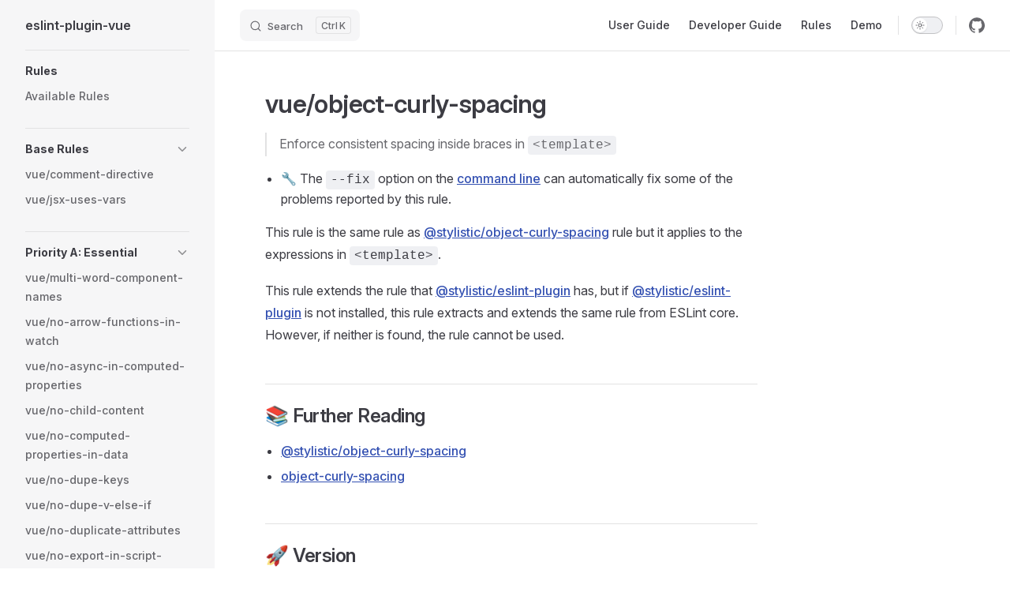

--- FILE ---
content_type: text/html; charset=UTF-8
request_url: https://eslint.vuejs.org/rules/object-curly-spacing.html
body_size: 12781
content:
<!DOCTYPE html>
<html lang="en-US" dir="ltr">
  <head>
    <meta charset="utf-8">
    <meta name="viewport" content="width=device-width,initial-scale=1">
    <title>vue/object-curly-spacing | eslint-plugin-vue</title>
    <meta name="description" content="Enforce consistent spacing inside braces in `<template>`">
    <meta name="generator" content="VitePress v1.6.4">
    <link rel="preload stylesheet" href="/assets/style.BWOFQS0B.css" as="style">
    <link rel="preload stylesheet" href="/vp-icons.css" as="style">
    
    <script type="module" src="/assets/app.2tCNME5y.js"></script>
    <link rel="preload" href="/assets/inter-roman-latin.Di8DUHzh.woff2" as="font" type="font/woff2" crossorigin="">
    <link rel="modulepreload" href="/assets/chunks/theme.DZr-kfhv.js">
    <link rel="modulepreload" href="/assets/chunks/framework.B_LPCZ1G.js">
    <link rel="modulepreload" href="/assets/rules_object-curly-spacing.md.D-GvoEEF.lean.js">
    <link rel="icon" href="/favicon.png">
    <script id="check-dark-mode">(()=>{const e=localStorage.getItem("vitepress-theme-appearance")||"auto",a=window.matchMedia("(prefers-color-scheme: dark)").matches;(!e||e==="auto"?a:e==="dark")&&document.documentElement.classList.add("dark")})();</script>
    <script id="check-mac-os">document.documentElement.classList.toggle("mac",/Mac|iPhone|iPod|iPad/i.test(navigator.platform));</script>
  </head>
  <body>
    <div id="app"><div class="rule-details" data-v-9acbb857><div class="Layout rule-details" data-v-9acbb857 data-v-5d98c3a5><!--[--><!--]--><!--[--><span tabindex="-1" data-v-0b0ada53></span><a href="#VPContent" class="VPSkipLink visually-hidden" data-v-0b0ada53>Skip to content</a><!--]--><!----><header class="VPNav" data-v-5d98c3a5 data-v-ae24b3ad><div class="VPNavBar" data-v-ae24b3ad data-v-6aa21345><div class="wrapper" data-v-6aa21345><div class="container" data-v-6aa21345><div class="title" data-v-6aa21345><div class="VPNavBarTitle has-sidebar" data-v-6aa21345 data-v-1168a8e4><a class="title" href="/" data-v-1168a8e4><!--[--><!--]--><!----><span data-v-1168a8e4>eslint-plugin-vue</span><!--[--><!--]--></a></div></div><div class="content" data-v-6aa21345><div class="content-body" data-v-6aa21345><!--[--><!--]--><div class="VPNavBarSearch search" data-v-6aa21345><!--[--><!----><div id="docsearch"><button type="button" class="DocSearch DocSearch-Button" aria-label="Search"><span class="DocSearch-Button-Container"><span class="vp-icon DocSearch-Search-Icon"></span><span class="DocSearch-Button-Placeholder">Search</span></span><span class="DocSearch-Button-Keys"><kbd class="DocSearch-Button-Key"></kbd><kbd class="DocSearch-Button-Key">K</kbd></span></button></div><!--]--></div><nav aria-labelledby="main-nav-aria-label" class="VPNavBarMenu menu" data-v-6aa21345 data-v-dc692963><span id="main-nav-aria-label" class="visually-hidden" data-v-dc692963> Main Navigation </span><!--[--><!--[--><a class="VPLink link VPNavBarMenuLink" href="/user-guide/" tabindex="0" data-v-dc692963 data-v-e56f3d57><!--[--><span data-v-e56f3d57>User Guide</span><!--]--></a><!--]--><!--[--><a class="VPLink link VPNavBarMenuLink" href="/developer-guide/" tabindex="0" data-v-dc692963 data-v-e56f3d57><!--[--><span data-v-e56f3d57>Developer Guide</span><!--]--></a><!--]--><!--[--><a class="VPLink link VPNavBarMenuLink" href="/rules/" tabindex="0" data-v-dc692963 data-v-e56f3d57><!--[--><span data-v-e56f3d57>Rules</span><!--]--></a><!--]--><!--[--><a class="VPLink link vp-external-link-icon VPNavBarMenuLink" href="https://ota-meshi.github.io/eslint-plugin-vue-demo/" target="_blank" rel="noreferrer" tabindex="0" data-v-dc692963 data-v-e56f3d57><!--[--><span data-v-e56f3d57>Demo</span><!--]--></a><!--]--><!--]--></nav><!----><div class="VPNavBarAppearance appearance" data-v-6aa21345 data-v-6c893767><button class="VPSwitch VPSwitchAppearance" type="button" role="switch" title aria-checked="false" data-v-6c893767 data-v-5337faa4 data-v-1d5665e3><span class="check" data-v-1d5665e3><span class="icon" data-v-1d5665e3><!--[--><span class="vpi-sun sun" data-v-5337faa4></span><span class="vpi-moon moon" data-v-5337faa4></span><!--]--></span></span></button></div><div class="VPSocialLinks VPNavBarSocialLinks social-links" data-v-6aa21345 data-v-0394ad82 data-v-7bc22406><!--[--><a class="VPSocialLink no-icon" href="https://github.com/vuejs/eslint-plugin-vue" aria-label="github" target="_blank" rel="noopener" data-v-7bc22406 data-v-bd121fe5><span class="vpi-social-github"></span></a><!--]--></div><div class="VPFlyout VPNavBarExtra extra" data-v-6aa21345 data-v-bb2aa2f0 data-v-cf11d7a2><button type="button" class="button" aria-haspopup="true" aria-expanded="false" aria-label="extra navigation" data-v-cf11d7a2><span class="vpi-more-horizontal icon" data-v-cf11d7a2></span></button><div class="menu" data-v-cf11d7a2><div class="VPMenu" data-v-cf11d7a2 data-v-b98bc113><!----><!--[--><!--[--><!----><div class="group" data-v-bb2aa2f0><div class="item appearance" data-v-bb2aa2f0><p class="label" data-v-bb2aa2f0>Appearance</p><div class="appearance-action" data-v-bb2aa2f0><button class="VPSwitch VPSwitchAppearance" type="button" role="switch" title aria-checked="false" data-v-bb2aa2f0 data-v-5337faa4 data-v-1d5665e3><span class="check" data-v-1d5665e3><span class="icon" data-v-1d5665e3><!--[--><span class="vpi-sun sun" data-v-5337faa4></span><span class="vpi-moon moon" data-v-5337faa4></span><!--]--></span></span></button></div></div></div><div class="group" data-v-bb2aa2f0><div class="item social-links" data-v-bb2aa2f0><div class="VPSocialLinks social-links-list" data-v-bb2aa2f0 data-v-7bc22406><!--[--><a class="VPSocialLink no-icon" href="https://github.com/vuejs/eslint-plugin-vue" aria-label="github" target="_blank" rel="noopener" data-v-7bc22406 data-v-bd121fe5><span class="vpi-social-github"></span></a><!--]--></div></div></div><!--]--><!--]--></div></div></div><!--[--><!--]--><button type="button" class="VPNavBarHamburger hamburger" aria-label="mobile navigation" aria-expanded="false" aria-controls="VPNavScreen" data-v-6aa21345 data-v-e5dd9c1c><span class="container" data-v-e5dd9c1c><span class="top" data-v-e5dd9c1c></span><span class="middle" data-v-e5dd9c1c></span><span class="bottom" data-v-e5dd9c1c></span></span></button></div></div></div></div><div class="divider" data-v-6aa21345><div class="divider-line" data-v-6aa21345></div></div></div><!----></header><div class="VPLocalNav has-sidebar empty" data-v-5d98c3a5 data-v-a6f0e41e><div class="container" data-v-a6f0e41e><button class="menu" aria-expanded="false" aria-controls="VPSidebarNav" data-v-a6f0e41e><span class="vpi-align-left menu-icon" data-v-a6f0e41e></span><span class="menu-text" data-v-a6f0e41e>Menu</span></button><div class="VPLocalNavOutlineDropdown" style="--vp-vh:0px;" data-v-a6f0e41e data-v-8a42e2b4><button data-v-8a42e2b4>Return to top</button><!----></div></div></div><aside class="VPSidebar" data-v-5d98c3a5 data-v-319d5ca6><div class="curtain" data-v-319d5ca6></div><nav class="nav" id="VPSidebarNav" aria-labelledby="sidebar-aria-label" tabindex="-1" data-v-319d5ca6><span class="visually-hidden" id="sidebar-aria-label" data-v-319d5ca6> Sidebar Navigation </span><!--[--><!--]--><!--[--><div class="no-transition group" data-v-c40bc020><section class="VPSidebarItem level-0" data-v-c40bc020 data-v-b3fd67f8><div class="item" role="button" tabindex="0" data-v-b3fd67f8><div class="indicator" data-v-b3fd67f8></div><h2 class="text" data-v-b3fd67f8>Rules</h2><!----></div><div class="items" data-v-b3fd67f8><!--[--><div class="VPSidebarItem level-1 is-link" data-v-b3fd67f8 data-v-b3fd67f8><div class="item" data-v-b3fd67f8><div class="indicator" data-v-b3fd67f8></div><a class="VPLink link link" href="/rules/" data-v-b3fd67f8><!--[--><p class="text" data-v-b3fd67f8>Available Rules</p><!--]--></a><!----></div><!----></div><!--]--></div></section></div><div class="no-transition group" data-v-c40bc020><section class="VPSidebarItem level-0 collapsible" data-v-c40bc020 data-v-b3fd67f8><div class="item" role="button" tabindex="0" data-v-b3fd67f8><div class="indicator" data-v-b3fd67f8></div><h2 class="text" data-v-b3fd67f8>Base Rules</h2><div class="caret" role="button" aria-label="toggle section" tabindex="0" data-v-b3fd67f8><span class="vpi-chevron-right caret-icon" data-v-b3fd67f8></span></div></div><div class="items" data-v-b3fd67f8><!--[--><div class="VPSidebarItem level-1 is-link" data-v-b3fd67f8 data-v-b3fd67f8><div class="item" data-v-b3fd67f8><div class="indicator" data-v-b3fd67f8></div><a class='VPLink link link' data-v-b3fd67f8 href='/rules/comment-directive'><!--[--><p class="text" data-v-b3fd67f8>vue/comment-directive</p><!--]--></a><!----></div><!----></div><div class="VPSidebarItem level-1 is-link" data-v-b3fd67f8 data-v-b3fd67f8><div class="item" data-v-b3fd67f8><div class="indicator" data-v-b3fd67f8></div><a class='VPLink link link' data-v-b3fd67f8 href='/rules/jsx-uses-vars'><!--[--><p class="text" data-v-b3fd67f8>vue/jsx-uses-vars</p><!--]--></a><!----></div><!----></div><!--]--></div></section></div><div class="no-transition group" data-v-c40bc020><section class="VPSidebarItem level-0 collapsible" data-v-c40bc020 data-v-b3fd67f8><div class="item" role="button" tabindex="0" data-v-b3fd67f8><div class="indicator" data-v-b3fd67f8></div><h2 class="text" data-v-b3fd67f8>Priority A: Essential</h2><div class="caret" role="button" aria-label="toggle section" tabindex="0" data-v-b3fd67f8><span class="vpi-chevron-right caret-icon" data-v-b3fd67f8></span></div></div><div class="items" data-v-b3fd67f8><!--[--><div class="VPSidebarItem level-1 is-link" data-v-b3fd67f8 data-v-b3fd67f8><div class="item" data-v-b3fd67f8><div class="indicator" data-v-b3fd67f8></div><a class='VPLink link link' data-v-b3fd67f8 href='/rules/multi-word-component-names'><!--[--><p class="text" data-v-b3fd67f8>vue/multi-word-component-names</p><!--]--></a><!----></div><!----></div><div class="VPSidebarItem level-1 is-link" data-v-b3fd67f8 data-v-b3fd67f8><div class="item" data-v-b3fd67f8><div class="indicator" data-v-b3fd67f8></div><a class='VPLink link link' data-v-b3fd67f8 href='/rules/no-arrow-functions-in-watch'><!--[--><p class="text" data-v-b3fd67f8>vue/no-arrow-functions-in-watch</p><!--]--></a><!----></div><!----></div><div class="VPSidebarItem level-1 is-link" data-v-b3fd67f8 data-v-b3fd67f8><div class="item" data-v-b3fd67f8><div class="indicator" data-v-b3fd67f8></div><a class='VPLink link link' data-v-b3fd67f8 href='/rules/no-async-in-computed-properties'><!--[--><p class="text" data-v-b3fd67f8>vue/no-async-in-computed-properties</p><!--]--></a><!----></div><!----></div><div class="VPSidebarItem level-1 is-link" data-v-b3fd67f8 data-v-b3fd67f8><div class="item" data-v-b3fd67f8><div class="indicator" data-v-b3fd67f8></div><a class='VPLink link link' data-v-b3fd67f8 href='/rules/no-child-content'><!--[--><p class="text" data-v-b3fd67f8>vue/no-child-content</p><!--]--></a><!----></div><!----></div><div class="VPSidebarItem level-1 is-link" data-v-b3fd67f8 data-v-b3fd67f8><div class="item" data-v-b3fd67f8><div class="indicator" data-v-b3fd67f8></div><a class='VPLink link link' data-v-b3fd67f8 href='/rules/no-computed-properties-in-data'><!--[--><p class="text" data-v-b3fd67f8>vue/no-computed-properties-in-data</p><!--]--></a><!----></div><!----></div><div class="VPSidebarItem level-1 is-link" data-v-b3fd67f8 data-v-b3fd67f8><div class="item" data-v-b3fd67f8><div class="indicator" data-v-b3fd67f8></div><a class='VPLink link link' data-v-b3fd67f8 href='/rules/no-dupe-keys'><!--[--><p class="text" data-v-b3fd67f8>vue/no-dupe-keys</p><!--]--></a><!----></div><!----></div><div class="VPSidebarItem level-1 is-link" data-v-b3fd67f8 data-v-b3fd67f8><div class="item" data-v-b3fd67f8><div class="indicator" data-v-b3fd67f8></div><a class='VPLink link link' data-v-b3fd67f8 href='/rules/no-dupe-v-else-if'><!--[--><p class="text" data-v-b3fd67f8>vue/no-dupe-v-else-if</p><!--]--></a><!----></div><!----></div><div class="VPSidebarItem level-1 is-link" data-v-b3fd67f8 data-v-b3fd67f8><div class="item" data-v-b3fd67f8><div class="indicator" data-v-b3fd67f8></div><a class='VPLink link link' data-v-b3fd67f8 href='/rules/no-duplicate-attributes'><!--[--><p class="text" data-v-b3fd67f8>vue/no-duplicate-attributes</p><!--]--></a><!----></div><!----></div><div class="VPSidebarItem level-1 is-link" data-v-b3fd67f8 data-v-b3fd67f8><div class="item" data-v-b3fd67f8><div class="indicator" data-v-b3fd67f8></div><a class='VPLink link link' data-v-b3fd67f8 href='/rules/no-export-in-script-setup'><!--[--><p class="text" data-v-b3fd67f8>vue/no-export-in-script-setup</p><!--]--></a><!----></div><!----></div><div class="VPSidebarItem level-1 is-link" data-v-b3fd67f8 data-v-b3fd67f8><div class="item" data-v-b3fd67f8><div class="indicator" data-v-b3fd67f8></div><a class='VPLink link link' data-v-b3fd67f8 href='/rules/no-mutating-props'><!--[--><p class="text" data-v-b3fd67f8>vue/no-mutating-props</p><!--]--></a><!----></div><!----></div><div class="VPSidebarItem level-1 is-link" data-v-b3fd67f8 data-v-b3fd67f8><div class="item" data-v-b3fd67f8><div class="indicator" data-v-b3fd67f8></div><a class='VPLink link link' data-v-b3fd67f8 href='/rules/no-parsing-error'><!--[--><p class="text" data-v-b3fd67f8>vue/no-parsing-error</p><!--]--></a><!----></div><!----></div><div class="VPSidebarItem level-1 is-link" data-v-b3fd67f8 data-v-b3fd67f8><div class="item" data-v-b3fd67f8><div class="indicator" data-v-b3fd67f8></div><a class='VPLink link link' data-v-b3fd67f8 href='/rules/no-ref-as-operand'><!--[--><p class="text" data-v-b3fd67f8>vue/no-ref-as-operand</p><!--]--></a><!----></div><!----></div><div class="VPSidebarItem level-1 is-link" data-v-b3fd67f8 data-v-b3fd67f8><div class="item" data-v-b3fd67f8><div class="indicator" data-v-b3fd67f8></div><a class='VPLink link link' data-v-b3fd67f8 href='/rules/no-reserved-component-names'><!--[--><p class="text" data-v-b3fd67f8>vue/no-reserved-component-names</p><!--]--></a><!----></div><!----></div><div class="VPSidebarItem level-1 is-link" data-v-b3fd67f8 data-v-b3fd67f8><div class="item" data-v-b3fd67f8><div class="indicator" data-v-b3fd67f8></div><a class='VPLink link link' data-v-b3fd67f8 href='/rules/no-reserved-keys'><!--[--><p class="text" data-v-b3fd67f8>vue/no-reserved-keys</p><!--]--></a><!----></div><!----></div><div class="VPSidebarItem level-1 is-link" data-v-b3fd67f8 data-v-b3fd67f8><div class="item" data-v-b3fd67f8><div class="indicator" data-v-b3fd67f8></div><a class='VPLink link link' data-v-b3fd67f8 href='/rules/no-reserved-props'><!--[--><p class="text" data-v-b3fd67f8>vue/no-reserved-props</p><!--]--></a><!----></div><!----></div><div class="VPSidebarItem level-1 is-link" data-v-b3fd67f8 data-v-b3fd67f8><div class="item" data-v-b3fd67f8><div class="indicator" data-v-b3fd67f8></div><a class='VPLink link link' data-v-b3fd67f8 href='/rules/no-shared-component-data'><!--[--><p class="text" data-v-b3fd67f8>vue/no-shared-component-data</p><!--]--></a><!----></div><!----></div><div class="VPSidebarItem level-1 is-link" data-v-b3fd67f8 data-v-b3fd67f8><div class="item" data-v-b3fd67f8><div class="indicator" data-v-b3fd67f8></div><a class='VPLink link link' data-v-b3fd67f8 href='/rules/no-side-effects-in-computed-properties'><!--[--><p class="text" data-v-b3fd67f8>vue/no-side-effects-in-computed-properties</p><!--]--></a><!----></div><!----></div><div class="VPSidebarItem level-1 is-link" data-v-b3fd67f8 data-v-b3fd67f8><div class="item" data-v-b3fd67f8><div class="indicator" data-v-b3fd67f8></div><a class='VPLink link link' data-v-b3fd67f8 href='/rules/no-template-key'><!--[--><p class="text" data-v-b3fd67f8>vue/no-template-key</p><!--]--></a><!----></div><!----></div><div class="VPSidebarItem level-1 is-link" data-v-b3fd67f8 data-v-b3fd67f8><div class="item" data-v-b3fd67f8><div class="indicator" data-v-b3fd67f8></div><a class='VPLink link link' data-v-b3fd67f8 href='/rules/no-textarea-mustache'><!--[--><p class="text" data-v-b3fd67f8>vue/no-textarea-mustache</p><!--]--></a><!----></div><!----></div><div class="VPSidebarItem level-1 is-link" data-v-b3fd67f8 data-v-b3fd67f8><div class="item" data-v-b3fd67f8><div class="indicator" data-v-b3fd67f8></div><a class='VPLink link link' data-v-b3fd67f8 href='/rules/no-unused-components'><!--[--><p class="text" data-v-b3fd67f8>vue/no-unused-components</p><!--]--></a><!----></div><!----></div><div class="VPSidebarItem level-1 is-link" data-v-b3fd67f8 data-v-b3fd67f8><div class="item" data-v-b3fd67f8><div class="indicator" data-v-b3fd67f8></div><a class='VPLink link link' data-v-b3fd67f8 href='/rules/no-unused-vars'><!--[--><p class="text" data-v-b3fd67f8>vue/no-unused-vars</p><!--]--></a><!----></div><!----></div><div class="VPSidebarItem level-1 is-link" data-v-b3fd67f8 data-v-b3fd67f8><div class="item" data-v-b3fd67f8><div class="indicator" data-v-b3fd67f8></div><a class='VPLink link link' data-v-b3fd67f8 href='/rules/no-use-computed-property-like-method'><!--[--><p class="text" data-v-b3fd67f8>vue/no-use-computed-property-like-method</p><!--]--></a><!----></div><!----></div><div class="VPSidebarItem level-1 is-link" data-v-b3fd67f8 data-v-b3fd67f8><div class="item" data-v-b3fd67f8><div class="indicator" data-v-b3fd67f8></div><a class='VPLink link link' data-v-b3fd67f8 href='/rules/no-use-v-if-with-v-for'><!--[--><p class="text" data-v-b3fd67f8>vue/no-use-v-if-with-v-for</p><!--]--></a><!----></div><!----></div><div class="VPSidebarItem level-1 is-link" data-v-b3fd67f8 data-v-b3fd67f8><div class="item" data-v-b3fd67f8><div class="indicator" data-v-b3fd67f8></div><a class='VPLink link link' data-v-b3fd67f8 href='/rules/no-useless-template-attributes'><!--[--><p class="text" data-v-b3fd67f8>vue/no-useless-template-attributes</p><!--]--></a><!----></div><!----></div><div class="VPSidebarItem level-1 is-link" data-v-b3fd67f8 data-v-b3fd67f8><div class="item" data-v-b3fd67f8><div class="indicator" data-v-b3fd67f8></div><a class='VPLink link link' data-v-b3fd67f8 href='/rules/no-v-text-v-html-on-component'><!--[--><p class="text" data-v-b3fd67f8>vue/no-v-text-v-html-on-component</p><!--]--></a><!----></div><!----></div><div class="VPSidebarItem level-1 is-link" data-v-b3fd67f8 data-v-b3fd67f8><div class="item" data-v-b3fd67f8><div class="indicator" data-v-b3fd67f8></div><a class='VPLink link link' data-v-b3fd67f8 href='/rules/require-component-is'><!--[--><p class="text" data-v-b3fd67f8>vue/require-component-is</p><!--]--></a><!----></div><!----></div><div class="VPSidebarItem level-1 is-link" data-v-b3fd67f8 data-v-b3fd67f8><div class="item" data-v-b3fd67f8><div class="indicator" data-v-b3fd67f8></div><a class='VPLink link link' data-v-b3fd67f8 href='/rules/require-prop-type-constructor'><!--[--><p class="text" data-v-b3fd67f8>vue/require-prop-type-constructor</p><!--]--></a><!----></div><!----></div><div class="VPSidebarItem level-1 is-link" data-v-b3fd67f8 data-v-b3fd67f8><div class="item" data-v-b3fd67f8><div class="indicator" data-v-b3fd67f8></div><a class='VPLink link link' data-v-b3fd67f8 href='/rules/require-render-return'><!--[--><p class="text" data-v-b3fd67f8>vue/require-render-return</p><!--]--></a><!----></div><!----></div><div class="VPSidebarItem level-1 is-link" data-v-b3fd67f8 data-v-b3fd67f8><div class="item" data-v-b3fd67f8><div class="indicator" data-v-b3fd67f8></div><a class='VPLink link link' data-v-b3fd67f8 href='/rules/require-v-for-key'><!--[--><p class="text" data-v-b3fd67f8>vue/require-v-for-key</p><!--]--></a><!----></div><!----></div><div class="VPSidebarItem level-1 is-link" data-v-b3fd67f8 data-v-b3fd67f8><div class="item" data-v-b3fd67f8><div class="indicator" data-v-b3fd67f8></div><a class='VPLink link link' data-v-b3fd67f8 href='/rules/require-valid-default-prop'><!--[--><p class="text" data-v-b3fd67f8>vue/require-valid-default-prop</p><!--]--></a><!----></div><!----></div><div class="VPSidebarItem level-1 is-link" data-v-b3fd67f8 data-v-b3fd67f8><div class="item" data-v-b3fd67f8><div class="indicator" data-v-b3fd67f8></div><a class='VPLink link link' data-v-b3fd67f8 href='/rules/return-in-computed-property'><!--[--><p class="text" data-v-b3fd67f8>vue/return-in-computed-property</p><!--]--></a><!----></div><!----></div><div class="VPSidebarItem level-1 is-link" data-v-b3fd67f8 data-v-b3fd67f8><div class="item" data-v-b3fd67f8><div class="indicator" data-v-b3fd67f8></div><a class='VPLink link link' data-v-b3fd67f8 href='/rules/return-in-emits-validator'><!--[--><p class="text" data-v-b3fd67f8>vue/return-in-emits-validator</p><!--]--></a><!----></div><!----></div><div class="VPSidebarItem level-1 is-link" data-v-b3fd67f8 data-v-b3fd67f8><div class="item" data-v-b3fd67f8><div class="indicator" data-v-b3fd67f8></div><a class='VPLink link link' data-v-b3fd67f8 href='/rules/use-v-on-exact'><!--[--><p class="text" data-v-b3fd67f8>vue/use-v-on-exact</p><!--]--></a><!----></div><!----></div><div class="VPSidebarItem level-1 is-link" data-v-b3fd67f8 data-v-b3fd67f8><div class="item" data-v-b3fd67f8><div class="indicator" data-v-b3fd67f8></div><a class='VPLink link link' data-v-b3fd67f8 href='/rules/valid-attribute-name'><!--[--><p class="text" data-v-b3fd67f8>vue/valid-attribute-name</p><!--]--></a><!----></div><!----></div><div class="VPSidebarItem level-1 is-link" data-v-b3fd67f8 data-v-b3fd67f8><div class="item" data-v-b3fd67f8><div class="indicator" data-v-b3fd67f8></div><a class='VPLink link link' data-v-b3fd67f8 href='/rules/valid-define-emits'><!--[--><p class="text" data-v-b3fd67f8>vue/valid-define-emits</p><!--]--></a><!----></div><!----></div><div class="VPSidebarItem level-1 is-link" data-v-b3fd67f8 data-v-b3fd67f8><div class="item" data-v-b3fd67f8><div class="indicator" data-v-b3fd67f8></div><a class='VPLink link link' data-v-b3fd67f8 href='/rules/valid-define-props'><!--[--><p class="text" data-v-b3fd67f8>vue/valid-define-props</p><!--]--></a><!----></div><!----></div><div class="VPSidebarItem level-1 is-link" data-v-b3fd67f8 data-v-b3fd67f8><div class="item" data-v-b3fd67f8><div class="indicator" data-v-b3fd67f8></div><a class='VPLink link link' data-v-b3fd67f8 href='/rules/valid-next-tick'><!--[--><p class="text" data-v-b3fd67f8>vue/valid-next-tick</p><!--]--></a><!----></div><!----></div><div class="VPSidebarItem level-1 is-link" data-v-b3fd67f8 data-v-b3fd67f8><div class="item" data-v-b3fd67f8><div class="indicator" data-v-b3fd67f8></div><a class='VPLink link link' data-v-b3fd67f8 href='/rules/valid-template-root'><!--[--><p class="text" data-v-b3fd67f8>vue/valid-template-root</p><!--]--></a><!----></div><!----></div><div class="VPSidebarItem level-1 is-link" data-v-b3fd67f8 data-v-b3fd67f8><div class="item" data-v-b3fd67f8><div class="indicator" data-v-b3fd67f8></div><a class='VPLink link link' data-v-b3fd67f8 href='/rules/valid-v-bind'><!--[--><p class="text" data-v-b3fd67f8>vue/valid-v-bind</p><!--]--></a><!----></div><!----></div><div class="VPSidebarItem level-1 is-link" data-v-b3fd67f8 data-v-b3fd67f8><div class="item" data-v-b3fd67f8><div class="indicator" data-v-b3fd67f8></div><a class='VPLink link link' data-v-b3fd67f8 href='/rules/valid-v-cloak'><!--[--><p class="text" data-v-b3fd67f8>vue/valid-v-cloak</p><!--]--></a><!----></div><!----></div><div class="VPSidebarItem level-1 is-link" data-v-b3fd67f8 data-v-b3fd67f8><div class="item" data-v-b3fd67f8><div class="indicator" data-v-b3fd67f8></div><a class='VPLink link link' data-v-b3fd67f8 href='/rules/valid-v-else-if'><!--[--><p class="text" data-v-b3fd67f8>vue/valid-v-else-if</p><!--]--></a><!----></div><!----></div><div class="VPSidebarItem level-1 is-link" data-v-b3fd67f8 data-v-b3fd67f8><div class="item" data-v-b3fd67f8><div class="indicator" data-v-b3fd67f8></div><a class='VPLink link link' data-v-b3fd67f8 href='/rules/valid-v-else'><!--[--><p class="text" data-v-b3fd67f8>vue/valid-v-else</p><!--]--></a><!----></div><!----></div><div class="VPSidebarItem level-1 is-link" data-v-b3fd67f8 data-v-b3fd67f8><div class="item" data-v-b3fd67f8><div class="indicator" data-v-b3fd67f8></div><a class='VPLink link link' data-v-b3fd67f8 href='/rules/valid-v-for'><!--[--><p class="text" data-v-b3fd67f8>vue/valid-v-for</p><!--]--></a><!----></div><!----></div><div class="VPSidebarItem level-1 is-link" data-v-b3fd67f8 data-v-b3fd67f8><div class="item" data-v-b3fd67f8><div class="indicator" data-v-b3fd67f8></div><a class='VPLink link link' data-v-b3fd67f8 href='/rules/valid-v-html'><!--[--><p class="text" data-v-b3fd67f8>vue/valid-v-html</p><!--]--></a><!----></div><!----></div><div class="VPSidebarItem level-1 is-link" data-v-b3fd67f8 data-v-b3fd67f8><div class="item" data-v-b3fd67f8><div class="indicator" data-v-b3fd67f8></div><a class='VPLink link link' data-v-b3fd67f8 href='/rules/valid-v-if'><!--[--><p class="text" data-v-b3fd67f8>vue/valid-v-if</p><!--]--></a><!----></div><!----></div><div class="VPSidebarItem level-1 is-link" data-v-b3fd67f8 data-v-b3fd67f8><div class="item" data-v-b3fd67f8><div class="indicator" data-v-b3fd67f8></div><a class='VPLink link link' data-v-b3fd67f8 href='/rules/valid-v-model'><!--[--><p class="text" data-v-b3fd67f8>vue/valid-v-model</p><!--]--></a><!----></div><!----></div><div class="VPSidebarItem level-1 is-link" data-v-b3fd67f8 data-v-b3fd67f8><div class="item" data-v-b3fd67f8><div class="indicator" data-v-b3fd67f8></div><a class='VPLink link link' data-v-b3fd67f8 href='/rules/valid-v-on'><!--[--><p class="text" data-v-b3fd67f8>vue/valid-v-on</p><!--]--></a><!----></div><!----></div><div class="VPSidebarItem level-1 is-link" data-v-b3fd67f8 data-v-b3fd67f8><div class="item" data-v-b3fd67f8><div class="indicator" data-v-b3fd67f8></div><a class='VPLink link link' data-v-b3fd67f8 href='/rules/valid-v-once'><!--[--><p class="text" data-v-b3fd67f8>vue/valid-v-once</p><!--]--></a><!----></div><!----></div><div class="VPSidebarItem level-1 is-link" data-v-b3fd67f8 data-v-b3fd67f8><div class="item" data-v-b3fd67f8><div class="indicator" data-v-b3fd67f8></div><a class='VPLink link link' data-v-b3fd67f8 href='/rules/valid-v-pre'><!--[--><p class="text" data-v-b3fd67f8>vue/valid-v-pre</p><!--]--></a><!----></div><!----></div><div class="VPSidebarItem level-1 is-link" data-v-b3fd67f8 data-v-b3fd67f8><div class="item" data-v-b3fd67f8><div class="indicator" data-v-b3fd67f8></div><a class='VPLink link link' data-v-b3fd67f8 href='/rules/valid-v-show'><!--[--><p class="text" data-v-b3fd67f8>vue/valid-v-show</p><!--]--></a><!----></div><!----></div><div class="VPSidebarItem level-1 is-link" data-v-b3fd67f8 data-v-b3fd67f8><div class="item" data-v-b3fd67f8><div class="indicator" data-v-b3fd67f8></div><a class='VPLink link link' data-v-b3fd67f8 href='/rules/valid-v-slot'><!--[--><p class="text" data-v-b3fd67f8>vue/valid-v-slot</p><!--]--></a><!----></div><!----></div><div class="VPSidebarItem level-1 is-link" data-v-b3fd67f8 data-v-b3fd67f8><div class="item" data-v-b3fd67f8><div class="indicator" data-v-b3fd67f8></div><a class='VPLink link link' data-v-b3fd67f8 href='/rules/valid-v-text'><!--[--><p class="text" data-v-b3fd67f8>vue/valid-v-text</p><!--]--></a><!----></div><!----></div><!--]--></div></section></div><div class="no-transition group" data-v-c40bc020><section class="VPSidebarItem level-0 collapsible" data-v-c40bc020 data-v-b3fd67f8><div class="item" role="button" tabindex="0" data-v-b3fd67f8><div class="indicator" data-v-b3fd67f8></div><h2 class="text" data-v-b3fd67f8>Priority A: Essential for Vue.js 3.x</h2><div class="caret" role="button" aria-label="toggle section" tabindex="0" data-v-b3fd67f8><span class="vpi-chevron-right caret-icon" data-v-b3fd67f8></span></div></div><div class="items" data-v-b3fd67f8><!--[--><div class="VPSidebarItem level-1 is-link" data-v-b3fd67f8 data-v-b3fd67f8><div class="item" data-v-b3fd67f8><div class="indicator" data-v-b3fd67f8></div><a class='VPLink link link' data-v-b3fd67f8 href='/rules/no-deprecated-data-object-declaration'><!--[--><p class="text" data-v-b3fd67f8>vue/no-deprecated-data-object-declaration</p><!--]--></a><!----></div><!----></div><div class="VPSidebarItem level-1 is-link" data-v-b3fd67f8 data-v-b3fd67f8><div class="item" data-v-b3fd67f8><div class="indicator" data-v-b3fd67f8></div><a class='VPLink link link' data-v-b3fd67f8 href='/rules/no-deprecated-delete-set'><!--[--><p class="text" data-v-b3fd67f8>vue/no-deprecated-delete-set</p><!--]--></a><!----></div><!----></div><div class="VPSidebarItem level-1 is-link" data-v-b3fd67f8 data-v-b3fd67f8><div class="item" data-v-b3fd67f8><div class="indicator" data-v-b3fd67f8></div><a class='VPLink link link' data-v-b3fd67f8 href='/rules/no-deprecated-destroyed-lifecycle'><!--[--><p class="text" data-v-b3fd67f8>vue/no-deprecated-destroyed-lifecycle</p><!--]--></a><!----></div><!----></div><div class="VPSidebarItem level-1 is-link" data-v-b3fd67f8 data-v-b3fd67f8><div class="item" data-v-b3fd67f8><div class="indicator" data-v-b3fd67f8></div><a class='VPLink link link' data-v-b3fd67f8 href='/rules/no-deprecated-dollar-listeners-api'><!--[--><p class="text" data-v-b3fd67f8>vue/no-deprecated-dollar-listeners-api</p><!--]--></a><!----></div><!----></div><div class="VPSidebarItem level-1 is-link" data-v-b3fd67f8 data-v-b3fd67f8><div class="item" data-v-b3fd67f8><div class="indicator" data-v-b3fd67f8></div><a class='VPLink link link' data-v-b3fd67f8 href='/rules/no-deprecated-dollar-scopedslots-api'><!--[--><p class="text" data-v-b3fd67f8>vue/no-deprecated-dollar-scopedslots-api</p><!--]--></a><!----></div><!----></div><div class="VPSidebarItem level-1 is-link" data-v-b3fd67f8 data-v-b3fd67f8><div class="item" data-v-b3fd67f8><div class="indicator" data-v-b3fd67f8></div><a class='VPLink link link' data-v-b3fd67f8 href='/rules/no-deprecated-events-api'><!--[--><p class="text" data-v-b3fd67f8>vue/no-deprecated-events-api</p><!--]--></a><!----></div><!----></div><div class="VPSidebarItem level-1 is-link" data-v-b3fd67f8 data-v-b3fd67f8><div class="item" data-v-b3fd67f8><div class="indicator" data-v-b3fd67f8></div><a class='VPLink link link' data-v-b3fd67f8 href='/rules/no-deprecated-filter'><!--[--><p class="text" data-v-b3fd67f8>vue/no-deprecated-filter</p><!--]--></a><!----></div><!----></div><div class="VPSidebarItem level-1 is-link" data-v-b3fd67f8 data-v-b3fd67f8><div class="item" data-v-b3fd67f8><div class="indicator" data-v-b3fd67f8></div><a class='VPLink link link' data-v-b3fd67f8 href='/rules/no-deprecated-functional-template'><!--[--><p class="text" data-v-b3fd67f8>vue/no-deprecated-functional-template</p><!--]--></a><!----></div><!----></div><div class="VPSidebarItem level-1 is-link" data-v-b3fd67f8 data-v-b3fd67f8><div class="item" data-v-b3fd67f8><div class="indicator" data-v-b3fd67f8></div><a class='VPLink link link' data-v-b3fd67f8 href='/rules/no-deprecated-html-element-is'><!--[--><p class="text" data-v-b3fd67f8>vue/no-deprecated-html-element-is</p><!--]--></a><!----></div><!----></div><div class="VPSidebarItem level-1 is-link" data-v-b3fd67f8 data-v-b3fd67f8><div class="item" data-v-b3fd67f8><div class="indicator" data-v-b3fd67f8></div><a class='VPLink link link' data-v-b3fd67f8 href='/rules/no-deprecated-inline-template'><!--[--><p class="text" data-v-b3fd67f8>vue/no-deprecated-inline-template</p><!--]--></a><!----></div><!----></div><div class="VPSidebarItem level-1 is-link" data-v-b3fd67f8 data-v-b3fd67f8><div class="item" data-v-b3fd67f8><div class="indicator" data-v-b3fd67f8></div><a class='VPLink link link' data-v-b3fd67f8 href='/rules/no-deprecated-model-definition'><!--[--><p class="text" data-v-b3fd67f8>vue/no-deprecated-model-definition</p><!--]--></a><!----></div><!----></div><div class="VPSidebarItem level-1 is-link" data-v-b3fd67f8 data-v-b3fd67f8><div class="item" data-v-b3fd67f8><div class="indicator" data-v-b3fd67f8></div><a class='VPLink link link' data-v-b3fd67f8 href='/rules/no-deprecated-props-default-this'><!--[--><p class="text" data-v-b3fd67f8>vue/no-deprecated-props-default-this</p><!--]--></a><!----></div><!----></div><div class="VPSidebarItem level-1 is-link" data-v-b3fd67f8 data-v-b3fd67f8><div class="item" data-v-b3fd67f8><div class="indicator" data-v-b3fd67f8></div><a class='VPLink link link' data-v-b3fd67f8 href='/rules/no-deprecated-router-link-tag-prop'><!--[--><p class="text" data-v-b3fd67f8>vue/no-deprecated-router-link-tag-prop</p><!--]--></a><!----></div><!----></div><div class="VPSidebarItem level-1 is-link" data-v-b3fd67f8 data-v-b3fd67f8><div class="item" data-v-b3fd67f8><div class="indicator" data-v-b3fd67f8></div><a class='VPLink link link' data-v-b3fd67f8 href='/rules/no-deprecated-scope-attribute'><!--[--><p class="text" data-v-b3fd67f8>vue/no-deprecated-scope-attribute</p><!--]--></a><!----></div><!----></div><div class="VPSidebarItem level-1 is-link" data-v-b3fd67f8 data-v-b3fd67f8><div class="item" data-v-b3fd67f8><div class="indicator" data-v-b3fd67f8></div><a class='VPLink link link' data-v-b3fd67f8 href='/rules/no-deprecated-slot-attribute'><!--[--><p class="text" data-v-b3fd67f8>vue/no-deprecated-slot-attribute</p><!--]--></a><!----></div><!----></div><div class="VPSidebarItem level-1 is-link" data-v-b3fd67f8 data-v-b3fd67f8><div class="item" data-v-b3fd67f8><div class="indicator" data-v-b3fd67f8></div><a class='VPLink link link' data-v-b3fd67f8 href='/rules/no-deprecated-slot-scope-attribute'><!--[--><p class="text" data-v-b3fd67f8>vue/no-deprecated-slot-scope-attribute</p><!--]--></a><!----></div><!----></div><div class="VPSidebarItem level-1 is-link" data-v-b3fd67f8 data-v-b3fd67f8><div class="item" data-v-b3fd67f8><div class="indicator" data-v-b3fd67f8></div><a class='VPLink link link' data-v-b3fd67f8 href='/rules/no-deprecated-v-bind-sync'><!--[--><p class="text" data-v-b3fd67f8>vue/no-deprecated-v-bind-sync</p><!--]--></a><!----></div><!----></div><div class="VPSidebarItem level-1 is-link" data-v-b3fd67f8 data-v-b3fd67f8><div class="item" data-v-b3fd67f8><div class="indicator" data-v-b3fd67f8></div><a class='VPLink link link' data-v-b3fd67f8 href='/rules/no-deprecated-v-is'><!--[--><p class="text" data-v-b3fd67f8>vue/no-deprecated-v-is</p><!--]--></a><!----></div><!----></div><div class="VPSidebarItem level-1 is-link" data-v-b3fd67f8 data-v-b3fd67f8><div class="item" data-v-b3fd67f8><div class="indicator" data-v-b3fd67f8></div><a class='VPLink link link' data-v-b3fd67f8 href='/rules/no-deprecated-v-on-native-modifier'><!--[--><p class="text" data-v-b3fd67f8>vue/no-deprecated-v-on-native-modifier</p><!--]--></a><!----></div><!----></div><div class="VPSidebarItem level-1 is-link" data-v-b3fd67f8 data-v-b3fd67f8><div class="item" data-v-b3fd67f8><div class="indicator" data-v-b3fd67f8></div><a class='VPLink link link' data-v-b3fd67f8 href='/rules/no-deprecated-v-on-number-modifiers'><!--[--><p class="text" data-v-b3fd67f8>vue/no-deprecated-v-on-number-modifiers</p><!--]--></a><!----></div><!----></div><div class="VPSidebarItem level-1 is-link" data-v-b3fd67f8 data-v-b3fd67f8><div class="item" data-v-b3fd67f8><div class="indicator" data-v-b3fd67f8></div><a class='VPLink link link' data-v-b3fd67f8 href='/rules/no-deprecated-vue-config-keycodes'><!--[--><p class="text" data-v-b3fd67f8>vue/no-deprecated-vue-config-keycodes</p><!--]--></a><!----></div><!----></div><div class="VPSidebarItem level-1 is-link" data-v-b3fd67f8 data-v-b3fd67f8><div class="item" data-v-b3fd67f8><div class="indicator" data-v-b3fd67f8></div><a class='VPLink link link' data-v-b3fd67f8 href='/rules/no-expose-after-await'><!--[--><p class="text" data-v-b3fd67f8>vue/no-expose-after-await</p><!--]--></a><!----></div><!----></div><div class="VPSidebarItem level-1 is-link" data-v-b3fd67f8 data-v-b3fd67f8><div class="item" data-v-b3fd67f8><div class="indicator" data-v-b3fd67f8></div><a class='VPLink link link' data-v-b3fd67f8 href='/rules/no-lifecycle-after-await'><!--[--><p class="text" data-v-b3fd67f8>vue/no-lifecycle-after-await</p><!--]--></a><!----></div><!----></div><div class="VPSidebarItem level-1 is-link" data-v-b3fd67f8 data-v-b3fd67f8><div class="item" data-v-b3fd67f8><div class="indicator" data-v-b3fd67f8></div><a class='VPLink link link' data-v-b3fd67f8 href='/rules/no-v-for-template-key-on-child'><!--[--><p class="text" data-v-b3fd67f8>vue/no-v-for-template-key-on-child</p><!--]--></a><!----></div><!----></div><div class="VPSidebarItem level-1 is-link" data-v-b3fd67f8 data-v-b3fd67f8><div class="item" data-v-b3fd67f8><div class="indicator" data-v-b3fd67f8></div><a class='VPLink link link' data-v-b3fd67f8 href='/rules/no-watch-after-await'><!--[--><p class="text" data-v-b3fd67f8>vue/no-watch-after-await</p><!--]--></a><!----></div><!----></div><div class="VPSidebarItem level-1 is-link" data-v-b3fd67f8 data-v-b3fd67f8><div class="item" data-v-b3fd67f8><div class="indicator" data-v-b3fd67f8></div><a class='VPLink link link' data-v-b3fd67f8 href='/rules/prefer-import-from-vue'><!--[--><p class="text" data-v-b3fd67f8>vue/prefer-import-from-vue</p><!--]--></a><!----></div><!----></div><div class="VPSidebarItem level-1 is-link" data-v-b3fd67f8 data-v-b3fd67f8><div class="item" data-v-b3fd67f8><div class="indicator" data-v-b3fd67f8></div><a class='VPLink link link' data-v-b3fd67f8 href='/rules/require-slots-as-functions'><!--[--><p class="text" data-v-b3fd67f8>vue/require-slots-as-functions</p><!--]--></a><!----></div><!----></div><div class="VPSidebarItem level-1 is-link" data-v-b3fd67f8 data-v-b3fd67f8><div class="item" data-v-b3fd67f8><div class="indicator" data-v-b3fd67f8></div><a class='VPLink link link' data-v-b3fd67f8 href='/rules/require-toggle-inside-transition'><!--[--><p class="text" data-v-b3fd67f8>vue/require-toggle-inside-transition</p><!--]--></a><!----></div><!----></div><div class="VPSidebarItem level-1 is-link" data-v-b3fd67f8 data-v-b3fd67f8><div class="item" data-v-b3fd67f8><div class="indicator" data-v-b3fd67f8></div><a class='VPLink link link' data-v-b3fd67f8 href='/rules/valid-define-options'><!--[--><p class="text" data-v-b3fd67f8>vue/valid-define-options</p><!--]--></a><!----></div><!----></div><div class="VPSidebarItem level-1 is-link" data-v-b3fd67f8 data-v-b3fd67f8><div class="item" data-v-b3fd67f8><div class="indicator" data-v-b3fd67f8></div><a class='VPLink link link' data-v-b3fd67f8 href='/rules/valid-v-is'><!--[--><p class="text" data-v-b3fd67f8>vue/valid-v-is</p><!--]--></a><!----></div><!----></div><div class="VPSidebarItem level-1 is-link" data-v-b3fd67f8 data-v-b3fd67f8><div class="item" data-v-b3fd67f8><div class="indicator" data-v-b3fd67f8></div><a class='VPLink link link' data-v-b3fd67f8 href='/rules/valid-v-memo'><!--[--><p class="text" data-v-b3fd67f8>vue/valid-v-memo</p><!--]--></a><!----></div><!----></div><!--]--></div></section></div><div class="no-transition group" data-v-c40bc020><section class="VPSidebarItem level-0 collapsible" data-v-c40bc020 data-v-b3fd67f8><div class="item" role="button" tabindex="0" data-v-b3fd67f8><div class="indicator" data-v-b3fd67f8></div><h2 class="text" data-v-b3fd67f8>Priority A: Essential for Vue.js 2.x</h2><div class="caret" role="button" aria-label="toggle section" tabindex="0" data-v-b3fd67f8><span class="vpi-chevron-right caret-icon" data-v-b3fd67f8></span></div></div><div class="items" data-v-b3fd67f8><!--[--><div class="VPSidebarItem level-1 is-link" data-v-b3fd67f8 data-v-b3fd67f8><div class="item" data-v-b3fd67f8><div class="indicator" data-v-b3fd67f8></div><a class='VPLink link link' data-v-b3fd67f8 href='/rules/no-custom-modifiers-on-v-model'><!--[--><p class="text" data-v-b3fd67f8>vue/no-custom-modifiers-on-v-model</p><!--]--></a><!----></div><!----></div><div class="VPSidebarItem level-1 is-link" data-v-b3fd67f8 data-v-b3fd67f8><div class="item" data-v-b3fd67f8><div class="indicator" data-v-b3fd67f8></div><a class='VPLink link link' data-v-b3fd67f8 href='/rules/no-multiple-template-root'><!--[--><p class="text" data-v-b3fd67f8>vue/no-multiple-template-root</p><!--]--></a><!----></div><!----></div><!--]--></div></section></div><div class="no-transition group" data-v-c40bc020><section class="VPSidebarItem level-0 collapsible" data-v-c40bc020 data-v-b3fd67f8><div class="item" role="button" tabindex="0" data-v-b3fd67f8><div class="indicator" data-v-b3fd67f8></div><h2 class="text" data-v-b3fd67f8>Priority B: Strongly Recommended</h2><div class="caret" role="button" aria-label="toggle section" tabindex="0" data-v-b3fd67f8><span class="vpi-chevron-right caret-icon" data-v-b3fd67f8></span></div></div><div class="items" data-v-b3fd67f8><!--[--><div class="VPSidebarItem level-1 is-link" data-v-b3fd67f8 data-v-b3fd67f8><div class="item" data-v-b3fd67f8><div class="indicator" data-v-b3fd67f8></div><a class='VPLink link link' data-v-b3fd67f8 href='/rules/attribute-hyphenation'><!--[--><p class="text" data-v-b3fd67f8>vue/attribute-hyphenation</p><!--]--></a><!----></div><!----></div><div class="VPSidebarItem level-1 is-link" data-v-b3fd67f8 data-v-b3fd67f8><div class="item" data-v-b3fd67f8><div class="indicator" data-v-b3fd67f8></div><a class='VPLink link link' data-v-b3fd67f8 href='/rules/component-definition-name-casing'><!--[--><p class="text" data-v-b3fd67f8>vue/component-definition-name-casing</p><!--]--></a><!----></div><!----></div><div class="VPSidebarItem level-1 is-link" data-v-b3fd67f8 data-v-b3fd67f8><div class="item" data-v-b3fd67f8><div class="indicator" data-v-b3fd67f8></div><a class='VPLink link link' data-v-b3fd67f8 href='/rules/first-attribute-linebreak'><!--[--><p class="text" data-v-b3fd67f8>vue/first-attribute-linebreak</p><!--]--></a><!----></div><!----></div><div class="VPSidebarItem level-1 is-link" data-v-b3fd67f8 data-v-b3fd67f8><div class="item" data-v-b3fd67f8><div class="indicator" data-v-b3fd67f8></div><a class='VPLink link link' data-v-b3fd67f8 href='/rules/html-closing-bracket-newline'><!--[--><p class="text" data-v-b3fd67f8>vue/html-closing-bracket-newline</p><!--]--></a><!----></div><!----></div><div class="VPSidebarItem level-1 is-link" data-v-b3fd67f8 data-v-b3fd67f8><div class="item" data-v-b3fd67f8><div class="indicator" data-v-b3fd67f8></div><a class='VPLink link link' data-v-b3fd67f8 href='/rules/html-closing-bracket-spacing'><!--[--><p class="text" data-v-b3fd67f8>vue/html-closing-bracket-spacing</p><!--]--></a><!----></div><!----></div><div class="VPSidebarItem level-1 is-link" data-v-b3fd67f8 data-v-b3fd67f8><div class="item" data-v-b3fd67f8><div class="indicator" data-v-b3fd67f8></div><a class='VPLink link link' data-v-b3fd67f8 href='/rules/html-end-tags'><!--[--><p class="text" data-v-b3fd67f8>vue/html-end-tags</p><!--]--></a><!----></div><!----></div><div class="VPSidebarItem level-1 is-link" data-v-b3fd67f8 data-v-b3fd67f8><div class="item" data-v-b3fd67f8><div class="indicator" data-v-b3fd67f8></div><a class='VPLink link link' data-v-b3fd67f8 href='/rules/html-indent'><!--[--><p class="text" data-v-b3fd67f8>vue/html-indent</p><!--]--></a><!----></div><!----></div><div class="VPSidebarItem level-1 is-link" data-v-b3fd67f8 data-v-b3fd67f8><div class="item" data-v-b3fd67f8><div class="indicator" data-v-b3fd67f8></div><a class='VPLink link link' data-v-b3fd67f8 href='/rules/html-quotes'><!--[--><p class="text" data-v-b3fd67f8>vue/html-quotes</p><!--]--></a><!----></div><!----></div><div class="VPSidebarItem level-1 is-link" data-v-b3fd67f8 data-v-b3fd67f8><div class="item" data-v-b3fd67f8><div class="indicator" data-v-b3fd67f8></div><a class='VPLink link link' data-v-b3fd67f8 href='/rules/html-self-closing'><!--[--><p class="text" data-v-b3fd67f8>vue/html-self-closing</p><!--]--></a><!----></div><!----></div><div class="VPSidebarItem level-1 is-link" data-v-b3fd67f8 data-v-b3fd67f8><div class="item" data-v-b3fd67f8><div class="indicator" data-v-b3fd67f8></div><a class='VPLink link link' data-v-b3fd67f8 href='/rules/max-attributes-per-line'><!--[--><p class="text" data-v-b3fd67f8>vue/max-attributes-per-line</p><!--]--></a><!----></div><!----></div><div class="VPSidebarItem level-1 is-link" data-v-b3fd67f8 data-v-b3fd67f8><div class="item" data-v-b3fd67f8><div class="indicator" data-v-b3fd67f8></div><a class='VPLink link link' data-v-b3fd67f8 href='/rules/multiline-html-element-content-newline'><!--[--><p class="text" data-v-b3fd67f8>vue/multiline-html-element-content-newline</p><!--]--></a><!----></div><!----></div><div class="VPSidebarItem level-1 is-link" data-v-b3fd67f8 data-v-b3fd67f8><div class="item" data-v-b3fd67f8><div class="indicator" data-v-b3fd67f8></div><a class='VPLink link link' data-v-b3fd67f8 href='/rules/mustache-interpolation-spacing'><!--[--><p class="text" data-v-b3fd67f8>vue/mustache-interpolation-spacing</p><!--]--></a><!----></div><!----></div><div class="VPSidebarItem level-1 is-link" data-v-b3fd67f8 data-v-b3fd67f8><div class="item" data-v-b3fd67f8><div class="indicator" data-v-b3fd67f8></div><a class='VPLink link link' data-v-b3fd67f8 href='/rules/no-multi-spaces'><!--[--><p class="text" data-v-b3fd67f8>vue/no-multi-spaces</p><!--]--></a><!----></div><!----></div><div class="VPSidebarItem level-1 is-link" data-v-b3fd67f8 data-v-b3fd67f8><div class="item" data-v-b3fd67f8><div class="indicator" data-v-b3fd67f8></div><a class='VPLink link link' data-v-b3fd67f8 href='/rules/no-spaces-around-equal-signs-in-attribute'><!--[--><p class="text" data-v-b3fd67f8>vue/no-spaces-around-equal-signs-in-attribute</p><!--]--></a><!----></div><!----></div><div class="VPSidebarItem level-1 is-link" data-v-b3fd67f8 data-v-b3fd67f8><div class="item" data-v-b3fd67f8><div class="indicator" data-v-b3fd67f8></div><a class='VPLink link link' data-v-b3fd67f8 href='/rules/no-template-shadow'><!--[--><p class="text" data-v-b3fd67f8>vue/no-template-shadow</p><!--]--></a><!----></div><!----></div><div class="VPSidebarItem level-1 is-link" data-v-b3fd67f8 data-v-b3fd67f8><div class="item" data-v-b3fd67f8><div class="indicator" data-v-b3fd67f8></div><a class='VPLink link link' data-v-b3fd67f8 href='/rules/one-component-per-file'><!--[--><p class="text" data-v-b3fd67f8>vue/one-component-per-file</p><!--]--></a><!----></div><!----></div><div class="VPSidebarItem level-1 is-link" data-v-b3fd67f8 data-v-b3fd67f8><div class="item" data-v-b3fd67f8><div class="indicator" data-v-b3fd67f8></div><a class='VPLink link link' data-v-b3fd67f8 href='/rules/prop-name-casing'><!--[--><p class="text" data-v-b3fd67f8>vue/prop-name-casing</p><!--]--></a><!----></div><!----></div><div class="VPSidebarItem level-1 is-link" data-v-b3fd67f8 data-v-b3fd67f8><div class="item" data-v-b3fd67f8><div class="indicator" data-v-b3fd67f8></div><a class='VPLink link link' data-v-b3fd67f8 href='/rules/require-default-prop'><!--[--><p class="text" data-v-b3fd67f8>vue/require-default-prop</p><!--]--></a><!----></div><!----></div><div class="VPSidebarItem level-1 is-link" data-v-b3fd67f8 data-v-b3fd67f8><div class="item" data-v-b3fd67f8><div class="indicator" data-v-b3fd67f8></div><a class='VPLink link link' data-v-b3fd67f8 href='/rules/require-prop-types'><!--[--><p class="text" data-v-b3fd67f8>vue/require-prop-types</p><!--]--></a><!----></div><!----></div><div class="VPSidebarItem level-1 is-link" data-v-b3fd67f8 data-v-b3fd67f8><div class="item" data-v-b3fd67f8><div class="indicator" data-v-b3fd67f8></div><a class='VPLink link link' data-v-b3fd67f8 href='/rules/singleline-html-element-content-newline'><!--[--><p class="text" data-v-b3fd67f8>vue/singleline-html-element-content-newline</p><!--]--></a><!----></div><!----></div><div class="VPSidebarItem level-1 is-link" data-v-b3fd67f8 data-v-b3fd67f8><div class="item" data-v-b3fd67f8><div class="indicator" data-v-b3fd67f8></div><a class='VPLink link link' data-v-b3fd67f8 href='/rules/v-bind-style'><!--[--><p class="text" data-v-b3fd67f8>vue/v-bind-style</p><!--]--></a><!----></div><!----></div><div class="VPSidebarItem level-1 is-link" data-v-b3fd67f8 data-v-b3fd67f8><div class="item" data-v-b3fd67f8><div class="indicator" data-v-b3fd67f8></div><a class='VPLink link link' data-v-b3fd67f8 href='/rules/v-on-style'><!--[--><p class="text" data-v-b3fd67f8>vue/v-on-style</p><!--]--></a><!----></div><!----></div><div class="VPSidebarItem level-1 is-link" data-v-b3fd67f8 data-v-b3fd67f8><div class="item" data-v-b3fd67f8><div class="indicator" data-v-b3fd67f8></div><a class='VPLink link link' data-v-b3fd67f8 href='/rules/v-slot-style'><!--[--><p class="text" data-v-b3fd67f8>vue/v-slot-style</p><!--]--></a><!----></div><!----></div><!--]--></div></section></div><div class="no-transition group" data-v-c40bc020><section class="VPSidebarItem level-0 collapsible" data-v-c40bc020 data-v-b3fd67f8><div class="item" role="button" tabindex="0" data-v-b3fd67f8><div class="indicator" data-v-b3fd67f8></div><h2 class="text" data-v-b3fd67f8>Priority B: Strongly Recommended for Vue.js 3.x</h2><div class="caret" role="button" aria-label="toggle section" tabindex="0" data-v-b3fd67f8><span class="vpi-chevron-right caret-icon" data-v-b3fd67f8></span></div></div><div class="items" data-v-b3fd67f8><!--[--><div class="VPSidebarItem level-1 is-link" data-v-b3fd67f8 data-v-b3fd67f8><div class="item" data-v-b3fd67f8><div class="indicator" data-v-b3fd67f8></div><a class='VPLink link link' data-v-b3fd67f8 href='/rules/require-explicit-emits'><!--[--><p class="text" data-v-b3fd67f8>vue/require-explicit-emits</p><!--]--></a><!----></div><!----></div><div class="VPSidebarItem level-1 is-link" data-v-b3fd67f8 data-v-b3fd67f8><div class="item" data-v-b3fd67f8><div class="indicator" data-v-b3fd67f8></div><a class='VPLink link link' data-v-b3fd67f8 href='/rules/v-on-event-hyphenation'><!--[--><p class="text" data-v-b3fd67f8>vue/v-on-event-hyphenation</p><!--]--></a><!----></div><!----></div><!--]--></div></section></div><div class="no-transition group" data-v-c40bc020><section class="VPSidebarItem level-0 collapsible" data-v-c40bc020 data-v-b3fd67f8><div class="item" role="button" tabindex="0" data-v-b3fd67f8><div class="indicator" data-v-b3fd67f8></div><h2 class="text" data-v-b3fd67f8>Priority C: Recommended</h2><div class="caret" role="button" aria-label="toggle section" tabindex="0" data-v-b3fd67f8><span class="vpi-chevron-right caret-icon" data-v-b3fd67f8></span></div></div><div class="items" data-v-b3fd67f8><!--[--><div class="VPSidebarItem level-1 is-link" data-v-b3fd67f8 data-v-b3fd67f8><div class="item" data-v-b3fd67f8><div class="indicator" data-v-b3fd67f8></div><a class='VPLink link link' data-v-b3fd67f8 href='/rules/attributes-order'><!--[--><p class="text" data-v-b3fd67f8>vue/attributes-order</p><!--]--></a><!----></div><!----></div><div class="VPSidebarItem level-1 is-link" data-v-b3fd67f8 data-v-b3fd67f8><div class="item" data-v-b3fd67f8><div class="indicator" data-v-b3fd67f8></div><a class='VPLink link link' data-v-b3fd67f8 href='/rules/block-order'><!--[--><p class="text" data-v-b3fd67f8>vue/block-order</p><!--]--></a><!----></div><!----></div><div class="VPSidebarItem level-1 is-link" data-v-b3fd67f8 data-v-b3fd67f8><div class="item" data-v-b3fd67f8><div class="indicator" data-v-b3fd67f8></div><a class='VPLink link link' data-v-b3fd67f8 href='/rules/no-lone-template'><!--[--><p class="text" data-v-b3fd67f8>vue/no-lone-template</p><!--]--></a><!----></div><!----></div><div class="VPSidebarItem level-1 is-link" data-v-b3fd67f8 data-v-b3fd67f8><div class="item" data-v-b3fd67f8><div class="indicator" data-v-b3fd67f8></div><a class='VPLink link link' data-v-b3fd67f8 href='/rules/no-multiple-slot-args'><!--[--><p class="text" data-v-b3fd67f8>vue/no-multiple-slot-args</p><!--]--></a><!----></div><!----></div><div class="VPSidebarItem level-1 is-link" data-v-b3fd67f8 data-v-b3fd67f8><div class="item" data-v-b3fd67f8><div class="indicator" data-v-b3fd67f8></div><a class='VPLink link link' data-v-b3fd67f8 href='/rules/no-required-prop-with-default'><!--[--><p class="text" data-v-b3fd67f8>vue/no-required-prop-with-default</p><!--]--></a><!----></div><!----></div><div class="VPSidebarItem level-1 is-link" data-v-b3fd67f8 data-v-b3fd67f8><div class="item" data-v-b3fd67f8><div class="indicator" data-v-b3fd67f8></div><a class='VPLink link link' data-v-b3fd67f8 href='/rules/no-v-html'><!--[--><p class="text" data-v-b3fd67f8>vue/no-v-html</p><!--]--></a><!----></div><!----></div><div class="VPSidebarItem level-1 is-link" data-v-b3fd67f8 data-v-b3fd67f8><div class="item" data-v-b3fd67f8><div class="indicator" data-v-b3fd67f8></div><a class='VPLink link link' data-v-b3fd67f8 href='/rules/order-in-components'><!--[--><p class="text" data-v-b3fd67f8>vue/order-in-components</p><!--]--></a><!----></div><!----></div><div class="VPSidebarItem level-1 is-link" data-v-b3fd67f8 data-v-b3fd67f8><div class="item" data-v-b3fd67f8><div class="indicator" data-v-b3fd67f8></div><a class='VPLink link link' data-v-b3fd67f8 href='/rules/this-in-template'><!--[--><p class="text" data-v-b3fd67f8>vue/this-in-template</p><!--]--></a><!----></div><!----></div><!--]--></div></section></div><div class="no-transition group" data-v-c40bc020><section class="VPSidebarItem level-0 collapsible" data-v-c40bc020 data-v-b3fd67f8><div class="item" role="button" tabindex="0" data-v-b3fd67f8><div class="indicator" data-v-b3fd67f8></div><h2 class="text" data-v-b3fd67f8>Uncategorized</h2><div class="caret" role="button" aria-label="toggle section" tabindex="0" data-v-b3fd67f8><span class="vpi-chevron-right caret-icon" data-v-b3fd67f8></span></div></div><div class="items" data-v-b3fd67f8><!--[--><div class="VPSidebarItem level-1 is-link" data-v-b3fd67f8 data-v-b3fd67f8><div class="item" data-v-b3fd67f8><div class="indicator" data-v-b3fd67f8></div><a class='VPLink link link' data-v-b3fd67f8 href='/rules/block-lang'><!--[--><p class="text" data-v-b3fd67f8>vue/block-lang</p><!--]--></a><!----></div><!----></div><div class="VPSidebarItem level-1 is-link" data-v-b3fd67f8 data-v-b3fd67f8><div class="item" data-v-b3fd67f8><div class="indicator" data-v-b3fd67f8></div><a class='VPLink link link' data-v-b3fd67f8 href='/rules/block-tag-newline'><!--[--><p class="text" data-v-b3fd67f8>vue/block-tag-newline</p><!--]--></a><!----></div><!----></div><div class="VPSidebarItem level-1 is-link" data-v-b3fd67f8 data-v-b3fd67f8><div class="item" data-v-b3fd67f8><div class="indicator" data-v-b3fd67f8></div><a class='VPLink link link' data-v-b3fd67f8 href='/rules/component-api-style'><!--[--><p class="text" data-v-b3fd67f8>vue/component-api-style</p><!--]--></a><!----></div><!----></div><div class="VPSidebarItem level-1 is-link" data-v-b3fd67f8 data-v-b3fd67f8><div class="item" data-v-b3fd67f8><div class="indicator" data-v-b3fd67f8></div><a class='VPLink link link' data-v-b3fd67f8 href='/rules/component-name-in-template-casing'><!--[--><p class="text" data-v-b3fd67f8>vue/component-name-in-template-casing</p><!--]--></a><!----></div><!----></div><div class="VPSidebarItem level-1 is-link" data-v-b3fd67f8 data-v-b3fd67f8><div class="item" data-v-b3fd67f8><div class="indicator" data-v-b3fd67f8></div><a class='VPLink link link' data-v-b3fd67f8 href='/rules/component-options-name-casing'><!--[--><p class="text" data-v-b3fd67f8>vue/component-options-name-casing</p><!--]--></a><!----></div><!----></div><div class="VPSidebarItem level-1 is-link" data-v-b3fd67f8 data-v-b3fd67f8><div class="item" data-v-b3fd67f8><div class="indicator" data-v-b3fd67f8></div><a class='VPLink link link' data-v-b3fd67f8 href='/rules/custom-event-name-casing'><!--[--><p class="text" data-v-b3fd67f8>vue/custom-event-name-casing</p><!--]--></a><!----></div><!----></div><div class="VPSidebarItem level-1 is-link" data-v-b3fd67f8 data-v-b3fd67f8><div class="item" data-v-b3fd67f8><div class="indicator" data-v-b3fd67f8></div><a class='VPLink link link' data-v-b3fd67f8 href='/rules/define-emits-declaration'><!--[--><p class="text" data-v-b3fd67f8>vue/define-emits-declaration</p><!--]--></a><!----></div><!----></div><div class="VPSidebarItem level-1 is-link" data-v-b3fd67f8 data-v-b3fd67f8><div class="item" data-v-b3fd67f8><div class="indicator" data-v-b3fd67f8></div><a class='VPLink link link' data-v-b3fd67f8 href='/rules/define-macros-order'><!--[--><p class="text" data-v-b3fd67f8>vue/define-macros-order</p><!--]--></a><!----></div><!----></div><div class="VPSidebarItem level-1 is-link" data-v-b3fd67f8 data-v-b3fd67f8><div class="item" data-v-b3fd67f8><div class="indicator" data-v-b3fd67f8></div><a class='VPLink link link' data-v-b3fd67f8 href='/rules/define-props-declaration'><!--[--><p class="text" data-v-b3fd67f8>vue/define-props-declaration</p><!--]--></a><!----></div><!----></div><div class="VPSidebarItem level-1 is-link" data-v-b3fd67f8 data-v-b3fd67f8><div class="item" data-v-b3fd67f8><div class="indicator" data-v-b3fd67f8></div><a class='VPLink link link' data-v-b3fd67f8 href='/rules/define-props-destructuring'><!--[--><p class="text" data-v-b3fd67f8>vue/define-props-destructuring</p><!--]--></a><!----></div><!----></div><div class="VPSidebarItem level-1 is-link" data-v-b3fd67f8 data-v-b3fd67f8><div class="item" data-v-b3fd67f8><div class="indicator" data-v-b3fd67f8></div><a class='VPLink link link' data-v-b3fd67f8 href='/rules/enforce-style-attribute'><!--[--><p class="text" data-v-b3fd67f8>vue/enforce-style-attribute</p><!--]--></a><!----></div><!----></div><div class="VPSidebarItem level-1 is-link" data-v-b3fd67f8 data-v-b3fd67f8><div class="item" data-v-b3fd67f8><div class="indicator" data-v-b3fd67f8></div><a class='VPLink link link' data-v-b3fd67f8 href='/rules/html-button-has-type'><!--[--><p class="text" data-v-b3fd67f8>vue/html-button-has-type</p><!--]--></a><!----></div><!----></div><div class="VPSidebarItem level-1 is-link" data-v-b3fd67f8 data-v-b3fd67f8><div class="item" data-v-b3fd67f8><div class="indicator" data-v-b3fd67f8></div><a class='VPLink link link' data-v-b3fd67f8 href='/rules/html-comment-content-newline'><!--[--><p class="text" data-v-b3fd67f8>vue/html-comment-content-newline</p><!--]--></a><!----></div><!----></div><div class="VPSidebarItem level-1 is-link" data-v-b3fd67f8 data-v-b3fd67f8><div class="item" data-v-b3fd67f8><div class="indicator" data-v-b3fd67f8></div><a class='VPLink link link' data-v-b3fd67f8 href='/rules/html-comment-content-spacing'><!--[--><p class="text" data-v-b3fd67f8>vue/html-comment-content-spacing</p><!--]--></a><!----></div><!----></div><div class="VPSidebarItem level-1 is-link" data-v-b3fd67f8 data-v-b3fd67f8><div class="item" data-v-b3fd67f8><div class="indicator" data-v-b3fd67f8></div><a class='VPLink link link' data-v-b3fd67f8 href='/rules/html-comment-indent'><!--[--><p class="text" data-v-b3fd67f8>vue/html-comment-indent</p><!--]--></a><!----></div><!----></div><div class="VPSidebarItem level-1 is-link" data-v-b3fd67f8 data-v-b3fd67f8><div class="item" data-v-b3fd67f8><div class="indicator" data-v-b3fd67f8></div><a class='VPLink link link' data-v-b3fd67f8 href='/rules/match-component-file-name'><!--[--><p class="text" data-v-b3fd67f8>vue/match-component-file-name</p><!--]--></a><!----></div><!----></div><div class="VPSidebarItem level-1 is-link" data-v-b3fd67f8 data-v-b3fd67f8><div class="item" data-v-b3fd67f8><div class="indicator" data-v-b3fd67f8></div><a class='VPLink link link' data-v-b3fd67f8 href='/rules/match-component-import-name'><!--[--><p class="text" data-v-b3fd67f8>vue/match-component-import-name</p><!--]--></a><!----></div><!----></div><div class="VPSidebarItem level-1 is-link" data-v-b3fd67f8 data-v-b3fd67f8><div class="item" data-v-b3fd67f8><div class="indicator" data-v-b3fd67f8></div><a class='VPLink link link' data-v-b3fd67f8 href='/rules/max-lines-per-block'><!--[--><p class="text" data-v-b3fd67f8>vue/max-lines-per-block</p><!--]--></a><!----></div><!----></div><div class="VPSidebarItem level-1 is-link" data-v-b3fd67f8 data-v-b3fd67f8><div class="item" data-v-b3fd67f8><div class="indicator" data-v-b3fd67f8></div><a class='VPLink link link' data-v-b3fd67f8 href='/rules/max-props'><!--[--><p class="text" data-v-b3fd67f8>vue/max-props</p><!--]--></a><!----></div><!----></div><div class="VPSidebarItem level-1 is-link" data-v-b3fd67f8 data-v-b3fd67f8><div class="item" data-v-b3fd67f8><div class="indicator" data-v-b3fd67f8></div><a class='VPLink link link' data-v-b3fd67f8 href='/rules/max-template-depth'><!--[--><p class="text" data-v-b3fd67f8>vue/max-template-depth</p><!--]--></a><!----></div><!----></div><div class="VPSidebarItem level-1 is-link" data-v-b3fd67f8 data-v-b3fd67f8><div class="item" data-v-b3fd67f8><div class="indicator" data-v-b3fd67f8></div><a class='VPLink link link' data-v-b3fd67f8 href='/rules/new-line-between-multi-line-property'><!--[--><p class="text" data-v-b3fd67f8>vue/new-line-between-multi-line-property</p><!--]--></a><!----></div><!----></div><div class="VPSidebarItem level-1 is-link" data-v-b3fd67f8 data-v-b3fd67f8><div class="item" data-v-b3fd67f8><div class="indicator" data-v-b3fd67f8></div><a class='VPLink link link' data-v-b3fd67f8 href='/rules/next-tick-style'><!--[--><p class="text" data-v-b3fd67f8>vue/next-tick-style</p><!--]--></a><!----></div><!----></div><div class="VPSidebarItem level-1 is-link" data-v-b3fd67f8 data-v-b3fd67f8><div class="item" data-v-b3fd67f8><div class="indicator" data-v-b3fd67f8></div><a class='VPLink link link' data-v-b3fd67f8 href='/rules/no-bare-strings-in-template'><!--[--><p class="text" data-v-b3fd67f8>vue/no-bare-strings-in-template</p><!--]--></a><!----></div><!----></div><div class="VPSidebarItem level-1 is-link" data-v-b3fd67f8 data-v-b3fd67f8><div class="item" data-v-b3fd67f8><div class="indicator" data-v-b3fd67f8></div><a class='VPLink link link' data-v-b3fd67f8 href='/rules/no-boolean-default'><!--[--><p class="text" data-v-b3fd67f8>vue/no-boolean-default</p><!--]--></a><!----></div><!----></div><div class="VPSidebarItem level-1 is-link" data-v-b3fd67f8 data-v-b3fd67f8><div class="item" data-v-b3fd67f8><div class="indicator" data-v-b3fd67f8></div><a class='VPLink link link' data-v-b3fd67f8 href='/rules/no-duplicate-attr-inheritance'><!--[--><p class="text" data-v-b3fd67f8>vue/no-duplicate-attr-inheritance</p><!--]--></a><!----></div><!----></div><div class="VPSidebarItem level-1 is-link" data-v-b3fd67f8 data-v-b3fd67f8><div class="item" data-v-b3fd67f8><div class="indicator" data-v-b3fd67f8></div><a class='VPLink link link' data-v-b3fd67f8 href='/rules/no-duplicate-class-names'><!--[--><p class="text" data-v-b3fd67f8>vue/no-duplicate-class-names</p><!--]--></a><!----></div><!----></div><div class="VPSidebarItem level-1 is-link" data-v-b3fd67f8 data-v-b3fd67f8><div class="item" data-v-b3fd67f8><div class="indicator" data-v-b3fd67f8></div><a class='VPLink link link' data-v-b3fd67f8 href='/rules/no-empty-component-block'><!--[--><p class="text" data-v-b3fd67f8>vue/no-empty-component-block</p><!--]--></a><!----></div><!----></div><div class="VPSidebarItem level-1 is-link" data-v-b3fd67f8 data-v-b3fd67f8><div class="item" data-v-b3fd67f8><div class="indicator" data-v-b3fd67f8></div><a class='VPLink link link' data-v-b3fd67f8 href='/rules/no-import-compiler-macros'><!--[--><p class="text" data-v-b3fd67f8>vue/no-import-compiler-macros</p><!--]--></a><!----></div><!----></div><div class="VPSidebarItem level-1 is-link" data-v-b3fd67f8 data-v-b3fd67f8><div class="item" data-v-b3fd67f8><div class="indicator" data-v-b3fd67f8></div><a class='VPLink link link' data-v-b3fd67f8 href='/rules/no-literals-in-template'><!--[--><p class="text" data-v-b3fd67f8>vue/no-literals-in-template</p><!--]--></a><!----></div><!----></div><div class="VPSidebarItem level-1 is-link" data-v-b3fd67f8 data-v-b3fd67f8><div class="item" data-v-b3fd67f8><div class="indicator" data-v-b3fd67f8></div><a class='VPLink link link' data-v-b3fd67f8 href='/rules/no-multiple-objects-in-class'><!--[--><p class="text" data-v-b3fd67f8>vue/no-multiple-objects-in-class</p><!--]--></a><!----></div><!----></div><div class="VPSidebarItem level-1 is-link" data-v-b3fd67f8 data-v-b3fd67f8><div class="item" data-v-b3fd67f8><div class="indicator" data-v-b3fd67f8></div><a class='VPLink link link' data-v-b3fd67f8 href='/rules/no-negated-v-if-condition'><!--[--><p class="text" data-v-b3fd67f8>vue/no-negated-v-if-condition</p><!--]--></a><!----></div><!----></div><div class="VPSidebarItem level-1 is-link" data-v-b3fd67f8 data-v-b3fd67f8><div class="item" data-v-b3fd67f8><div class="indicator" data-v-b3fd67f8></div><a class='VPLink link link' data-v-b3fd67f8 href='/rules/no-potential-component-option-typo'><!--[--><p class="text" data-v-b3fd67f8>vue/no-potential-component-option-typo</p><!--]--></a><!----></div><!----></div><div class="VPSidebarItem level-1 is-link" data-v-b3fd67f8 data-v-b3fd67f8><div class="item" data-v-b3fd67f8><div class="indicator" data-v-b3fd67f8></div><a class='VPLink link link' data-v-b3fd67f8 href='/rules/no-ref-object-reactivity-loss'><!--[--><p class="text" data-v-b3fd67f8>vue/no-ref-object-reactivity-loss</p><!--]--></a><!----></div><!----></div><div class="VPSidebarItem level-1 is-link" data-v-b3fd67f8 data-v-b3fd67f8><div class="item" data-v-b3fd67f8><div class="indicator" data-v-b3fd67f8></div><a class='VPLink link link' data-v-b3fd67f8 href='/rules/no-restricted-block'><!--[--><p class="text" data-v-b3fd67f8>vue/no-restricted-block</p><!--]--></a><!----></div><!----></div><div class="VPSidebarItem level-1 is-link" data-v-b3fd67f8 data-v-b3fd67f8><div class="item" data-v-b3fd67f8><div class="indicator" data-v-b3fd67f8></div><a class='VPLink link link' data-v-b3fd67f8 href='/rules/no-restricted-call-after-await'><!--[--><p class="text" data-v-b3fd67f8>vue/no-restricted-call-after-await</p><!--]--></a><!----></div><!----></div><div class="VPSidebarItem level-1 is-link" data-v-b3fd67f8 data-v-b3fd67f8><div class="item" data-v-b3fd67f8><div class="indicator" data-v-b3fd67f8></div><a class='VPLink link link' data-v-b3fd67f8 href='/rules/no-restricted-class'><!--[--><p class="text" data-v-b3fd67f8>vue/no-restricted-class</p><!--]--></a><!----></div><!----></div><div class="VPSidebarItem level-1 is-link" data-v-b3fd67f8 data-v-b3fd67f8><div class="item" data-v-b3fd67f8><div class="indicator" data-v-b3fd67f8></div><a class='VPLink link link' data-v-b3fd67f8 href='/rules/no-restricted-component-names'><!--[--><p class="text" data-v-b3fd67f8>vue/no-restricted-component-names</p><!--]--></a><!----></div><!----></div><div class="VPSidebarItem level-1 is-link" data-v-b3fd67f8 data-v-b3fd67f8><div class="item" data-v-b3fd67f8><div class="indicator" data-v-b3fd67f8></div><a class='VPLink link link' data-v-b3fd67f8 href='/rules/no-restricted-component-options'><!--[--><p class="text" data-v-b3fd67f8>vue/no-restricted-component-options</p><!--]--></a><!----></div><!----></div><div class="VPSidebarItem level-1 is-link" data-v-b3fd67f8 data-v-b3fd67f8><div class="item" data-v-b3fd67f8><div class="indicator" data-v-b3fd67f8></div><a class='VPLink link link' data-v-b3fd67f8 href='/rules/no-restricted-custom-event'><!--[--><p class="text" data-v-b3fd67f8>vue/no-restricted-custom-event</p><!--]--></a><!----></div><!----></div><div class="VPSidebarItem level-1 is-link" data-v-b3fd67f8 data-v-b3fd67f8><div class="item" data-v-b3fd67f8><div class="indicator" data-v-b3fd67f8></div><a class='VPLink link link' data-v-b3fd67f8 href='/rules/no-restricted-html-elements'><!--[--><p class="text" data-v-b3fd67f8>vue/no-restricted-html-elements</p><!--]--></a><!----></div><!----></div><div class="VPSidebarItem level-1 is-link" data-v-b3fd67f8 data-v-b3fd67f8><div class="item" data-v-b3fd67f8><div class="indicator" data-v-b3fd67f8></div><a class='VPLink link link' data-v-b3fd67f8 href='/rules/no-restricted-props'><!--[--><p class="text" data-v-b3fd67f8>vue/no-restricted-props</p><!--]--></a><!----></div><!----></div><div class="VPSidebarItem level-1 is-link" data-v-b3fd67f8 data-v-b3fd67f8><div class="item" data-v-b3fd67f8><div class="indicator" data-v-b3fd67f8></div><a class='VPLink link link' data-v-b3fd67f8 href='/rules/no-restricted-static-attribute'><!--[--><p class="text" data-v-b3fd67f8>vue/no-restricted-static-attribute</p><!--]--></a><!----></div><!----></div><div class="VPSidebarItem level-1 is-link" data-v-b3fd67f8 data-v-b3fd67f8><div class="item" data-v-b3fd67f8><div class="indicator" data-v-b3fd67f8></div><a class='VPLink link link' data-v-b3fd67f8 href='/rules/no-restricted-v-bind'><!--[--><p class="text" data-v-b3fd67f8>vue/no-restricted-v-bind</p><!--]--></a><!----></div><!----></div><div class="VPSidebarItem level-1 is-link" data-v-b3fd67f8 data-v-b3fd67f8><div class="item" data-v-b3fd67f8><div class="indicator" data-v-b3fd67f8></div><a class='VPLink link link' data-v-b3fd67f8 href='/rules/no-restricted-v-on'><!--[--><p class="text" data-v-b3fd67f8>vue/no-restricted-v-on</p><!--]--></a><!----></div><!----></div><div class="VPSidebarItem level-1 is-link" data-v-b3fd67f8 data-v-b3fd67f8><div class="item" data-v-b3fd67f8><div class="indicator" data-v-b3fd67f8></div><a class='VPLink link link' data-v-b3fd67f8 href='/rules/no-root-v-if'><!--[--><p class="text" data-v-b3fd67f8>vue/no-root-v-if</p><!--]--></a><!----></div><!----></div><div class="VPSidebarItem level-1 is-link" data-v-b3fd67f8 data-v-b3fd67f8><div class="item" data-v-b3fd67f8><div class="indicator" data-v-b3fd67f8></div><a class='VPLink link link' data-v-b3fd67f8 href='/rules/no-setup-props-reactivity-loss'><!--[--><p class="text" data-v-b3fd67f8>vue/no-setup-props-reactivity-loss</p><!--]--></a><!----></div><!----></div><div class="VPSidebarItem level-1 is-link" data-v-b3fd67f8 data-v-b3fd67f8><div class="item" data-v-b3fd67f8><div class="indicator" data-v-b3fd67f8></div><a class='VPLink link link' data-v-b3fd67f8 href='/rules/no-static-inline-styles'><!--[--><p class="text" data-v-b3fd67f8>vue/no-static-inline-styles</p><!--]--></a><!----></div><!----></div><div class="VPSidebarItem level-1 is-link" data-v-b3fd67f8 data-v-b3fd67f8><div class="item" data-v-b3fd67f8><div class="indicator" data-v-b3fd67f8></div><a class='VPLink link link' data-v-b3fd67f8 href='/rules/no-template-target-blank'><!--[--><p class="text" data-v-b3fd67f8>vue/no-template-target-blank</p><!--]--></a><!----></div><!----></div><div class="VPSidebarItem level-1 is-link" data-v-b3fd67f8 data-v-b3fd67f8><div class="item" data-v-b3fd67f8><div class="indicator" data-v-b3fd67f8></div><a class='VPLink link link' data-v-b3fd67f8 href='/rules/no-this-in-before-route-enter'><!--[--><p class="text" data-v-b3fd67f8>vue/no-this-in-before-route-enter</p><!--]--></a><!----></div><!----></div><div class="VPSidebarItem level-1 is-link" data-v-b3fd67f8 data-v-b3fd67f8><div class="item" data-v-b3fd67f8><div class="indicator" data-v-b3fd67f8></div><a class='VPLink link link' data-v-b3fd67f8 href='/rules/no-undef-components'><!--[--><p class="text" data-v-b3fd67f8>vue/no-undef-components</p><!--]--></a><!----></div><!----></div><div class="VPSidebarItem level-1 is-link" data-v-b3fd67f8 data-v-b3fd67f8><div class="item" data-v-b3fd67f8><div class="indicator" data-v-b3fd67f8></div><a class='VPLink link link' data-v-b3fd67f8 href='/rules/no-undef-directives'><!--[--><p class="text" data-v-b3fd67f8>vue/no-undef-directives</p><!--]--></a><!----></div><!----></div><div class="VPSidebarItem level-1 is-link" data-v-b3fd67f8 data-v-b3fd67f8><div class="item" data-v-b3fd67f8><div class="indicator" data-v-b3fd67f8></div><a class='VPLink link link' data-v-b3fd67f8 href='/rules/no-undef-properties'><!--[--><p class="text" data-v-b3fd67f8>vue/no-undef-properties</p><!--]--></a><!----></div><!----></div><div class="VPSidebarItem level-1 is-link" data-v-b3fd67f8 data-v-b3fd67f8><div class="item" data-v-b3fd67f8><div class="indicator" data-v-b3fd67f8></div><a class='VPLink link link' data-v-b3fd67f8 href='/rules/no-unsupported-features'><!--[--><p class="text" data-v-b3fd67f8>vue/no-unsupported-features</p><!--]--></a><!----></div><!----></div><div class="VPSidebarItem level-1 is-link" data-v-b3fd67f8 data-v-b3fd67f8><div class="item" data-v-b3fd67f8><div class="indicator" data-v-b3fd67f8></div><a class='VPLink link link' data-v-b3fd67f8 href='/rules/no-unused-emit-declarations'><!--[--><p class="text" data-v-b3fd67f8>vue/no-unused-emit-declarations</p><!--]--></a><!----></div><!----></div><div class="VPSidebarItem level-1 is-link" data-v-b3fd67f8 data-v-b3fd67f8><div class="item" data-v-b3fd67f8><div class="indicator" data-v-b3fd67f8></div><a class='VPLink link link' data-v-b3fd67f8 href='/rules/no-unused-properties'><!--[--><p class="text" data-v-b3fd67f8>vue/no-unused-properties</p><!--]--></a><!----></div><!----></div><div class="VPSidebarItem level-1 is-link" data-v-b3fd67f8 data-v-b3fd67f8><div class="item" data-v-b3fd67f8><div class="indicator" data-v-b3fd67f8></div><a class='VPLink link link' data-v-b3fd67f8 href='/rules/no-unused-refs'><!--[--><p class="text" data-v-b3fd67f8>vue/no-unused-refs</p><!--]--></a><!----></div><!----></div><div class="VPSidebarItem level-1 is-link" data-v-b3fd67f8 data-v-b3fd67f8><div class="item" data-v-b3fd67f8><div class="indicator" data-v-b3fd67f8></div><a class='VPLink link link' data-v-b3fd67f8 href='/rules/no-use-v-else-with-v-for'><!--[--><p class="text" data-v-b3fd67f8>vue/no-use-v-else-with-v-for</p><!--]--></a><!----></div><!----></div><div class="VPSidebarItem level-1 is-link" data-v-b3fd67f8 data-v-b3fd67f8><div class="item" data-v-b3fd67f8><div class="indicator" data-v-b3fd67f8></div><a class='VPLink link link' data-v-b3fd67f8 href='/rules/no-useless-mustaches'><!--[--><p class="text" data-v-b3fd67f8>vue/no-useless-mustaches</p><!--]--></a><!----></div><!----></div><div class="VPSidebarItem level-1 is-link" data-v-b3fd67f8 data-v-b3fd67f8><div class="item" data-v-b3fd67f8><div class="indicator" data-v-b3fd67f8></div><a class='VPLink link link' data-v-b3fd67f8 href='/rules/no-useless-v-bind'><!--[--><p class="text" data-v-b3fd67f8>vue/no-useless-v-bind</p><!--]--></a><!----></div><!----></div><div class="VPSidebarItem level-1 is-link" data-v-b3fd67f8 data-v-b3fd67f8><div class="item" data-v-b3fd67f8><div class="indicator" data-v-b3fd67f8></div><a class='VPLink link link' data-v-b3fd67f8 href='/rules/no-v-text'><!--[--><p class="text" data-v-b3fd67f8>vue/no-v-text</p><!--]--></a><!----></div><!----></div><div class="VPSidebarItem level-1 is-link" data-v-b3fd67f8 data-v-b3fd67f8><div class="item" data-v-b3fd67f8><div class="indicator" data-v-b3fd67f8></div><a class='VPLink link link' data-v-b3fd67f8 href='/rules/padding-line-between-blocks'><!--[--><p class="text" data-v-b3fd67f8>vue/padding-line-between-blocks</p><!--]--></a><!----></div><!----></div><div class="VPSidebarItem level-1 is-link" data-v-b3fd67f8 data-v-b3fd67f8><div class="item" data-v-b3fd67f8><div class="indicator" data-v-b3fd67f8></div><a class='VPLink link link' data-v-b3fd67f8 href='/rules/padding-line-between-tags'><!--[--><p class="text" data-v-b3fd67f8>vue/padding-line-between-tags</p><!--]--></a><!----></div><!----></div><div class="VPSidebarItem level-1 is-link" data-v-b3fd67f8 data-v-b3fd67f8><div class="item" data-v-b3fd67f8><div class="indicator" data-v-b3fd67f8></div><a class='VPLink link link' data-v-b3fd67f8 href='/rules/padding-lines-in-component-definition'><!--[--><p class="text" data-v-b3fd67f8>vue/padding-lines-in-component-definition</p><!--]--></a><!----></div><!----></div><div class="VPSidebarItem level-1 is-link" data-v-b3fd67f8 data-v-b3fd67f8><div class="item" data-v-b3fd67f8><div class="indicator" data-v-b3fd67f8></div><a class='VPLink link link' data-v-b3fd67f8 href='/rules/prefer-define-options'><!--[--><p class="text" data-v-b3fd67f8>vue/prefer-define-options</p><!--]--></a><!----></div><!----></div><div class="VPSidebarItem level-1 is-link" data-v-b3fd67f8 data-v-b3fd67f8><div class="item" data-v-b3fd67f8><div class="indicator" data-v-b3fd67f8></div><a class='VPLink link link' data-v-b3fd67f8 href='/rules/prefer-prop-type-boolean-first'><!--[--><p class="text" data-v-b3fd67f8>vue/prefer-prop-type-boolean-first</p><!--]--></a><!----></div><!----></div><div class="VPSidebarItem level-1 is-link" data-v-b3fd67f8 data-v-b3fd67f8><div class="item" data-v-b3fd67f8><div class="indicator" data-v-b3fd67f8></div><a class='VPLink link link' data-v-b3fd67f8 href='/rules/prefer-separate-static-class'><!--[--><p class="text" data-v-b3fd67f8>vue/prefer-separate-static-class</p><!--]--></a><!----></div><!----></div><div class="VPSidebarItem level-1 is-link" data-v-b3fd67f8 data-v-b3fd67f8><div class="item" data-v-b3fd67f8><div class="indicator" data-v-b3fd67f8></div><a class='VPLink link link' data-v-b3fd67f8 href='/rules/prefer-true-attribute-shorthand'><!--[--><p class="text" data-v-b3fd67f8>vue/prefer-true-attribute-shorthand</p><!--]--></a><!----></div><!----></div><div class="VPSidebarItem level-1 is-link" data-v-b3fd67f8 data-v-b3fd67f8><div class="item" data-v-b3fd67f8><div class="indicator" data-v-b3fd67f8></div><a class='VPLink link link' data-v-b3fd67f8 href='/rules/prefer-use-template-ref'><!--[--><p class="text" data-v-b3fd67f8>vue/prefer-use-template-ref</p><!--]--></a><!----></div><!----></div><div class="VPSidebarItem level-1 is-link" data-v-b3fd67f8 data-v-b3fd67f8><div class="item" data-v-b3fd67f8><div class="indicator" data-v-b3fd67f8></div><a class='VPLink link link' data-v-b3fd67f8 href='/rules/require-default-export'><!--[--><p class="text" data-v-b3fd67f8>vue/require-default-export</p><!--]--></a><!----></div><!----></div><div class="VPSidebarItem level-1 is-link" data-v-b3fd67f8 data-v-b3fd67f8><div class="item" data-v-b3fd67f8><div class="indicator" data-v-b3fd67f8></div><a class='VPLink link link' data-v-b3fd67f8 href='/rules/require-direct-export'><!--[--><p class="text" data-v-b3fd67f8>vue/require-direct-export</p><!--]--></a><!----></div><!----></div><div class="VPSidebarItem level-1 is-link" data-v-b3fd67f8 data-v-b3fd67f8><div class="item" data-v-b3fd67f8><div class="indicator" data-v-b3fd67f8></div><a class='VPLink link link' data-v-b3fd67f8 href='/rules/require-emit-validator'><!--[--><p class="text" data-v-b3fd67f8>vue/require-emit-validator</p><!--]--></a><!----></div><!----></div><div class="VPSidebarItem level-1 is-link" data-v-b3fd67f8 data-v-b3fd67f8><div class="item" data-v-b3fd67f8><div class="indicator" data-v-b3fd67f8></div><a class='VPLink link link' data-v-b3fd67f8 href='/rules/require-explicit-slots'><!--[--><p class="text" data-v-b3fd67f8>vue/require-explicit-slots</p><!--]--></a><!----></div><!----></div><div class="VPSidebarItem level-1 is-link" data-v-b3fd67f8 data-v-b3fd67f8><div class="item" data-v-b3fd67f8><div class="indicator" data-v-b3fd67f8></div><a class='VPLink link link' data-v-b3fd67f8 href='/rules/require-expose'><!--[--><p class="text" data-v-b3fd67f8>vue/require-expose</p><!--]--></a><!----></div><!----></div><div class="VPSidebarItem level-1 is-link" data-v-b3fd67f8 data-v-b3fd67f8><div class="item" data-v-b3fd67f8><div class="indicator" data-v-b3fd67f8></div><a class='VPLink link link' data-v-b3fd67f8 href='/rules/require-macro-variable-name'><!--[--><p class="text" data-v-b3fd67f8>vue/require-macro-variable-name</p><!--]--></a><!----></div><!----></div><div class="VPSidebarItem level-1 is-link" data-v-b3fd67f8 data-v-b3fd67f8><div class="item" data-v-b3fd67f8><div class="indicator" data-v-b3fd67f8></div><a class='VPLink link link' data-v-b3fd67f8 href='/rules/require-name-property'><!--[--><p class="text" data-v-b3fd67f8>vue/require-name-property</p><!--]--></a><!----></div><!----></div><div class="VPSidebarItem level-1 is-link" data-v-b3fd67f8 data-v-b3fd67f8><div class="item" data-v-b3fd67f8><div class="indicator" data-v-b3fd67f8></div><a class='VPLink link link' data-v-b3fd67f8 href='/rules/require-prop-comment'><!--[--><p class="text" data-v-b3fd67f8>vue/require-prop-comment</p><!--]--></a><!----></div><!----></div><div class="VPSidebarItem level-1 is-link" data-v-b3fd67f8 data-v-b3fd67f8><div class="item" data-v-b3fd67f8><div class="indicator" data-v-b3fd67f8></div><a class='VPLink link link' data-v-b3fd67f8 href='/rules/require-typed-object-prop'><!--[--><p class="text" data-v-b3fd67f8>vue/require-typed-object-prop</p><!--]--></a><!----></div><!----></div><div class="VPSidebarItem level-1 is-link" data-v-b3fd67f8 data-v-b3fd67f8><div class="item" data-v-b3fd67f8><div class="indicator" data-v-b3fd67f8></div><a class='VPLink link link' data-v-b3fd67f8 href='/rules/require-typed-ref'><!--[--><p class="text" data-v-b3fd67f8>vue/require-typed-ref</p><!--]--></a><!----></div><!----></div><div class="VPSidebarItem level-1 is-link" data-v-b3fd67f8 data-v-b3fd67f8><div class="item" data-v-b3fd67f8><div class="indicator" data-v-b3fd67f8></div><a class='VPLink link link' data-v-b3fd67f8 href='/rules/restricted-component-names'><!--[--><p class="text" data-v-b3fd67f8>vue/restricted-component-names</p><!--]--></a><!----></div><!----></div><div class="VPSidebarItem level-1 is-link" data-v-b3fd67f8 data-v-b3fd67f8><div class="item" data-v-b3fd67f8><div class="indicator" data-v-b3fd67f8></div><a class='VPLink link link' data-v-b3fd67f8 href='/rules/script-indent'><!--[--><p class="text" data-v-b3fd67f8>vue/script-indent</p><!--]--></a><!----></div><!----></div><div class="VPSidebarItem level-1 is-link" data-v-b3fd67f8 data-v-b3fd67f8><div class="item" data-v-b3fd67f8><div class="indicator" data-v-b3fd67f8></div><a class='VPLink link link' data-v-b3fd67f8 href='/rules/slot-name-casing'><!--[--><p class="text" data-v-b3fd67f8>vue/slot-name-casing</p><!--]--></a><!----></div><!----></div><div class="VPSidebarItem level-1 is-link" data-v-b3fd67f8 data-v-b3fd67f8><div class="item" data-v-b3fd67f8><div class="indicator" data-v-b3fd67f8></div><a class='VPLink link link' data-v-b3fd67f8 href='/rules/sort-keys'><!--[--><p class="text" data-v-b3fd67f8>vue/sort-keys</p><!--]--></a><!----></div><!----></div><div class="VPSidebarItem level-1 is-link" data-v-b3fd67f8 data-v-b3fd67f8><div class="item" data-v-b3fd67f8><div class="indicator" data-v-b3fd67f8></div><a class='VPLink link link' data-v-b3fd67f8 href='/rules/static-class-names-order'><!--[--><p class="text" data-v-b3fd67f8>vue/static-class-names-order</p><!--]--></a><!----></div><!----></div><div class="VPSidebarItem level-1 is-link" data-v-b3fd67f8 data-v-b3fd67f8><div class="item" data-v-b3fd67f8><div class="indicator" data-v-b3fd67f8></div><a class='VPLink link link' data-v-b3fd67f8 href='/rules/v-for-delimiter-style'><!--[--><p class="text" data-v-b3fd67f8>vue/v-for-delimiter-style</p><!--]--></a><!----></div><!----></div><div class="VPSidebarItem level-1 is-link" data-v-b3fd67f8 data-v-b3fd67f8><div class="item" data-v-b3fd67f8><div class="indicator" data-v-b3fd67f8></div><a class='VPLink link link' data-v-b3fd67f8 href='/rules/v-if-else-key'><!--[--><p class="text" data-v-b3fd67f8>vue/v-if-else-key</p><!--]--></a><!----></div><!----></div><div class="VPSidebarItem level-1 is-link" data-v-b3fd67f8 data-v-b3fd67f8><div class="item" data-v-b3fd67f8><div class="indicator" data-v-b3fd67f8></div><a class='VPLink link link' data-v-b3fd67f8 href='/rules/v-on-handler-style'><!--[--><p class="text" data-v-b3fd67f8>vue/v-on-handler-style</p><!--]--></a><!----></div><!----></div><!--]--></div></section></div><div class="no-transition group" data-v-c40bc020><section class="VPSidebarItem level-0 collapsible has-active" data-v-c40bc020 data-v-b3fd67f8><div class="item" role="button" tabindex="0" data-v-b3fd67f8><div class="indicator" data-v-b3fd67f8></div><h2 class="text" data-v-b3fd67f8>Extension Rules</h2><div class="caret" role="button" aria-label="toggle section" tabindex="0" data-v-b3fd67f8><span class="vpi-chevron-right caret-icon" data-v-b3fd67f8></span></div></div><div class="items" data-v-b3fd67f8><!--[--><div class="VPSidebarItem level-1 is-link" data-v-b3fd67f8 data-v-b3fd67f8><div class="item" data-v-b3fd67f8><div class="indicator" data-v-b3fd67f8></div><a class='VPLink link link' data-v-b3fd67f8 href='/rules/array-bracket-newline'><!--[--><p class="text" data-v-b3fd67f8>vue/array-bracket-newline</p><!--]--></a><!----></div><!----></div><div class="VPSidebarItem level-1 is-link" data-v-b3fd67f8 data-v-b3fd67f8><div class="item" data-v-b3fd67f8><div class="indicator" data-v-b3fd67f8></div><a class='VPLink link link' data-v-b3fd67f8 href='/rules/array-bracket-spacing'><!--[--><p class="text" data-v-b3fd67f8>vue/array-bracket-spacing</p><!--]--></a><!----></div><!----></div><div class="VPSidebarItem level-1 is-link" data-v-b3fd67f8 data-v-b3fd67f8><div class="item" data-v-b3fd67f8><div class="indicator" data-v-b3fd67f8></div><a class='VPLink link link' data-v-b3fd67f8 href='/rules/array-element-newline'><!--[--><p class="text" data-v-b3fd67f8>vue/array-element-newline</p><!--]--></a><!----></div><!----></div><div class="VPSidebarItem level-1 is-link" data-v-b3fd67f8 data-v-b3fd67f8><div class="item" data-v-b3fd67f8><div class="indicator" data-v-b3fd67f8></div><a class='VPLink link link' data-v-b3fd67f8 href='/rules/arrow-spacing'><!--[--><p class="text" data-v-b3fd67f8>vue/arrow-spacing</p><!--]--></a><!----></div><!----></div><div class="VPSidebarItem level-1 is-link" data-v-b3fd67f8 data-v-b3fd67f8><div class="item" data-v-b3fd67f8><div class="indicator" data-v-b3fd67f8></div><a class='VPLink link link' data-v-b3fd67f8 href='/rules/block-spacing'><!--[--><p class="text" data-v-b3fd67f8>vue/block-spacing</p><!--]--></a><!----></div><!----></div><div class="VPSidebarItem level-1 is-link" data-v-b3fd67f8 data-v-b3fd67f8><div class="item" data-v-b3fd67f8><div class="indicator" data-v-b3fd67f8></div><a class='VPLink link link' data-v-b3fd67f8 href='/rules/brace-style'><!--[--><p class="text" data-v-b3fd67f8>vue/brace-style</p><!--]--></a><!----></div><!----></div><div class="VPSidebarItem level-1 is-link" data-v-b3fd67f8 data-v-b3fd67f8><div class="item" data-v-b3fd67f8><div class="indicator" data-v-b3fd67f8></div><a class='VPLink link link' data-v-b3fd67f8 href='/rules/camelcase'><!--[--><p class="text" data-v-b3fd67f8>vue/camelcase</p><!--]--></a><!----></div><!----></div><div class="VPSidebarItem level-1 is-link" data-v-b3fd67f8 data-v-b3fd67f8><div class="item" data-v-b3fd67f8><div class="indicator" data-v-b3fd67f8></div><a class='VPLink link link' data-v-b3fd67f8 href='/rules/comma-dangle'><!--[--><p class="text" data-v-b3fd67f8>vue/comma-dangle</p><!--]--></a><!----></div><!----></div><div class="VPSidebarItem level-1 is-link" data-v-b3fd67f8 data-v-b3fd67f8><div class="item" data-v-b3fd67f8><div class="indicator" data-v-b3fd67f8></div><a class='VPLink link link' data-v-b3fd67f8 href='/rules/comma-spacing'><!--[--><p class="text" data-v-b3fd67f8>vue/comma-spacing</p><!--]--></a><!----></div><!----></div><div class="VPSidebarItem level-1 is-link" data-v-b3fd67f8 data-v-b3fd67f8><div class="item" data-v-b3fd67f8><div class="indicator" data-v-b3fd67f8></div><a class='VPLink link link' data-v-b3fd67f8 href='/rules/comma-style'><!--[--><p class="text" data-v-b3fd67f8>vue/comma-style</p><!--]--></a><!----></div><!----></div><div class="VPSidebarItem level-1 is-link" data-v-b3fd67f8 data-v-b3fd67f8><div class="item" data-v-b3fd67f8><div class="indicator" data-v-b3fd67f8></div><a class='VPLink link link' data-v-b3fd67f8 href='/rules/dot-location'><!--[--><p class="text" data-v-b3fd67f8>vue/dot-location</p><!--]--></a><!----></div><!----></div><div class="VPSidebarItem level-1 is-link" data-v-b3fd67f8 data-v-b3fd67f8><div class="item" data-v-b3fd67f8><div class="indicator" data-v-b3fd67f8></div><a class='VPLink link link' data-v-b3fd67f8 href='/rules/dot-notation'><!--[--><p class="text" data-v-b3fd67f8>vue/dot-notation</p><!--]--></a><!----></div><!----></div><div class="VPSidebarItem level-1 is-link" data-v-b3fd67f8 data-v-b3fd67f8><div class="item" data-v-b3fd67f8><div class="indicator" data-v-b3fd67f8></div><a class='VPLink link link' data-v-b3fd67f8 href='/rules/eqeqeq'><!--[--><p class="text" data-v-b3fd67f8>vue/eqeqeq</p><!--]--></a><!----></div><!----></div><div class="VPSidebarItem level-1 is-link" data-v-b3fd67f8 data-v-b3fd67f8><div class="item" data-v-b3fd67f8><div class="indicator" data-v-b3fd67f8></div><a class='VPLink link link' data-v-b3fd67f8 href='/rules/func-call-spacing'><!--[--><p class="text" data-v-b3fd67f8>vue/func-call-spacing</p><!--]--></a><!----></div><!----></div><div class="VPSidebarItem level-1 is-link" data-v-b3fd67f8 data-v-b3fd67f8><div class="item" data-v-b3fd67f8><div class="indicator" data-v-b3fd67f8></div><a class='VPLink link link' data-v-b3fd67f8 href='/rules/key-spacing'><!--[--><p class="text" data-v-b3fd67f8>vue/key-spacing</p><!--]--></a><!----></div><!----></div><div class="VPSidebarItem level-1 is-link" data-v-b3fd67f8 data-v-b3fd67f8><div class="item" data-v-b3fd67f8><div class="indicator" data-v-b3fd67f8></div><a class='VPLink link link' data-v-b3fd67f8 href='/rules/keyword-spacing'><!--[--><p class="text" data-v-b3fd67f8>vue/keyword-spacing</p><!--]--></a><!----></div><!----></div><div class="VPSidebarItem level-1 is-link" data-v-b3fd67f8 data-v-b3fd67f8><div class="item" data-v-b3fd67f8><div class="indicator" data-v-b3fd67f8></div><a class='VPLink link link' data-v-b3fd67f8 href='/rules/max-len'><!--[--><p class="text" data-v-b3fd67f8>vue/max-len</p><!--]--></a><!----></div><!----></div><div class="VPSidebarItem level-1 is-link" data-v-b3fd67f8 data-v-b3fd67f8><div class="item" data-v-b3fd67f8><div class="indicator" data-v-b3fd67f8></div><a class='VPLink link link' data-v-b3fd67f8 href='/rules/multiline-ternary'><!--[--><p class="text" data-v-b3fd67f8>vue/multiline-ternary</p><!--]--></a><!----></div><!----></div><div class="VPSidebarItem level-1 is-link" data-v-b3fd67f8 data-v-b3fd67f8><div class="item" data-v-b3fd67f8><div class="indicator" data-v-b3fd67f8></div><a class='VPLink link link' data-v-b3fd67f8 href='/rules/no-console'><!--[--><p class="text" data-v-b3fd67f8>vue/no-console</p><!--]--></a><!----></div><!----></div><div class="VPSidebarItem level-1 is-link" data-v-b3fd67f8 data-v-b3fd67f8><div class="item" data-v-b3fd67f8><div class="indicator" data-v-b3fd67f8></div><a class='VPLink link link' data-v-b3fd67f8 href='/rules/no-constant-condition'><!--[--><p class="text" data-v-b3fd67f8>vue/no-constant-condition</p><!--]--></a><!----></div><!----></div><div class="VPSidebarItem level-1 is-link" data-v-b3fd67f8 data-v-b3fd67f8><div class="item" data-v-b3fd67f8><div class="indicator" data-v-b3fd67f8></div><a class='VPLink link link' data-v-b3fd67f8 href='/rules/no-empty-pattern'><!--[--><p class="text" data-v-b3fd67f8>vue/no-empty-pattern</p><!--]--></a><!----></div><!----></div><div class="VPSidebarItem level-1 is-link" data-v-b3fd67f8 data-v-b3fd67f8><div class="item" data-v-b3fd67f8><div class="indicator" data-v-b3fd67f8></div><a class='VPLink link link' data-v-b3fd67f8 href='/rules/no-extra-parens'><!--[--><p class="text" data-v-b3fd67f8>vue/no-extra-parens</p><!--]--></a><!----></div><!----></div><div class="VPSidebarItem level-1 is-link" data-v-b3fd67f8 data-v-b3fd67f8><div class="item" data-v-b3fd67f8><div class="indicator" data-v-b3fd67f8></div><a class='VPLink link link' data-v-b3fd67f8 href='/rules/no-implicit-coercion'><!--[--><p class="text" data-v-b3fd67f8>vue/no-implicit-coercion</p><!--]--></a><!----></div><!----></div><div class="VPSidebarItem level-1 is-link" data-v-b3fd67f8 data-v-b3fd67f8><div class="item" data-v-b3fd67f8><div class="indicator" data-v-b3fd67f8></div><a class='VPLink link link' data-v-b3fd67f8 href='/rules/no-irregular-whitespace'><!--[--><p class="text" data-v-b3fd67f8>vue/no-irregular-whitespace</p><!--]--></a><!----></div><!----></div><div class="VPSidebarItem level-1 is-link" data-v-b3fd67f8 data-v-b3fd67f8><div class="item" data-v-b3fd67f8><div class="indicator" data-v-b3fd67f8></div><a class='VPLink link link' data-v-b3fd67f8 href='/rules/no-loss-of-precision'><!--[--><p class="text" data-v-b3fd67f8>vue/no-loss-of-precision</p><!--]--></a><!----></div><!----></div><div class="VPSidebarItem level-1 is-link" data-v-b3fd67f8 data-v-b3fd67f8><div class="item" data-v-b3fd67f8><div class="indicator" data-v-b3fd67f8></div><a class='VPLink link link' data-v-b3fd67f8 href='/rules/no-negated-condition'><!--[--><p class="text" data-v-b3fd67f8>vue/no-negated-condition</p><!--]--></a><!----></div><!----></div><div class="VPSidebarItem level-1 is-link" data-v-b3fd67f8 data-v-b3fd67f8><div class="item" data-v-b3fd67f8><div class="indicator" data-v-b3fd67f8></div><a class='VPLink link link' data-v-b3fd67f8 href='/rules/no-restricted-syntax'><!--[--><p class="text" data-v-b3fd67f8>vue/no-restricted-syntax</p><!--]--></a><!----></div><!----></div><div class="VPSidebarItem level-1 is-link" data-v-b3fd67f8 data-v-b3fd67f8><div class="item" data-v-b3fd67f8><div class="indicator" data-v-b3fd67f8></div><a class='VPLink link link' data-v-b3fd67f8 href='/rules/no-sparse-arrays'><!--[--><p class="text" data-v-b3fd67f8>vue/no-sparse-arrays</p><!--]--></a><!----></div><!----></div><div class="VPSidebarItem level-1 is-link" data-v-b3fd67f8 data-v-b3fd67f8><div class="item" data-v-b3fd67f8><div class="indicator" data-v-b3fd67f8></div><a class='VPLink link link' data-v-b3fd67f8 href='/rules/no-useless-concat'><!--[--><p class="text" data-v-b3fd67f8>vue/no-useless-concat</p><!--]--></a><!----></div><!----></div><div class="VPSidebarItem level-1 is-link" data-v-b3fd67f8 data-v-b3fd67f8><div class="item" data-v-b3fd67f8><div class="indicator" data-v-b3fd67f8></div><a class='VPLink link link' data-v-b3fd67f8 href='/rules/object-curly-newline'><!--[--><p class="text" data-v-b3fd67f8>vue/object-curly-newline</p><!--]--></a><!----></div><!----></div><div class="VPSidebarItem level-1 is-link" data-v-b3fd67f8 data-v-b3fd67f8><div class="item" data-v-b3fd67f8><div class="indicator" data-v-b3fd67f8></div><a class='VPLink link link' data-v-b3fd67f8 href='/rules/object-curly-spacing'><!--[--><p class="text" data-v-b3fd67f8>vue/object-curly-spacing</p><!--]--></a><!----></div><!----></div><div class="VPSidebarItem level-1 is-link" data-v-b3fd67f8 data-v-b3fd67f8><div class="item" data-v-b3fd67f8><div class="indicator" data-v-b3fd67f8></div><a class='VPLink link link' data-v-b3fd67f8 href='/rules/object-property-newline'><!--[--><p class="text" data-v-b3fd67f8>vue/object-property-newline</p><!--]--></a><!----></div><!----></div><div class="VPSidebarItem level-1 is-link" data-v-b3fd67f8 data-v-b3fd67f8><div class="item" data-v-b3fd67f8><div class="indicator" data-v-b3fd67f8></div><a class='VPLink link link' data-v-b3fd67f8 href='/rules/object-shorthand'><!--[--><p class="text" data-v-b3fd67f8>vue/object-shorthand</p><!--]--></a><!----></div><!----></div><div class="VPSidebarItem level-1 is-link" data-v-b3fd67f8 data-v-b3fd67f8><div class="item" data-v-b3fd67f8><div class="indicator" data-v-b3fd67f8></div><a class='VPLink link link' data-v-b3fd67f8 href='/rules/operator-linebreak'><!--[--><p class="text" data-v-b3fd67f8>vue/operator-linebreak</p><!--]--></a><!----></div><!----></div><div class="VPSidebarItem level-1 is-link" data-v-b3fd67f8 data-v-b3fd67f8><div class="item" data-v-b3fd67f8><div class="indicator" data-v-b3fd67f8></div><a class='VPLink link link' data-v-b3fd67f8 href='/rules/prefer-template'><!--[--><p class="text" data-v-b3fd67f8>vue/prefer-template</p><!--]--></a><!----></div><!----></div><div class="VPSidebarItem level-1 is-link" data-v-b3fd67f8 data-v-b3fd67f8><div class="item" data-v-b3fd67f8><div class="indicator" data-v-b3fd67f8></div><a class='VPLink link link' data-v-b3fd67f8 href='/rules/quote-props'><!--[--><p class="text" data-v-b3fd67f8>vue/quote-props</p><!--]--></a><!----></div><!----></div><div class="VPSidebarItem level-1 is-link" data-v-b3fd67f8 data-v-b3fd67f8><div class="item" data-v-b3fd67f8><div class="indicator" data-v-b3fd67f8></div><a class='VPLink link link' data-v-b3fd67f8 href='/rules/space-in-parens'><!--[--><p class="text" data-v-b3fd67f8>vue/space-in-parens</p><!--]--></a><!----></div><!----></div><div class="VPSidebarItem level-1 is-link" data-v-b3fd67f8 data-v-b3fd67f8><div class="item" data-v-b3fd67f8><div class="indicator" data-v-b3fd67f8></div><a class='VPLink link link' data-v-b3fd67f8 href='/rules/space-infix-ops'><!--[--><p class="text" data-v-b3fd67f8>vue/space-infix-ops</p><!--]--></a><!----></div><!----></div><div class="VPSidebarItem level-1 is-link" data-v-b3fd67f8 data-v-b3fd67f8><div class="item" data-v-b3fd67f8><div class="indicator" data-v-b3fd67f8></div><a class='VPLink link link' data-v-b3fd67f8 href='/rules/space-unary-ops'><!--[--><p class="text" data-v-b3fd67f8>vue/space-unary-ops</p><!--]--></a><!----></div><!----></div><div class="VPSidebarItem level-1 is-link" data-v-b3fd67f8 data-v-b3fd67f8><div class="item" data-v-b3fd67f8><div class="indicator" data-v-b3fd67f8></div><a class='VPLink link link' data-v-b3fd67f8 href='/rules/template-curly-spacing'><!--[--><p class="text" data-v-b3fd67f8>vue/template-curly-spacing</p><!--]--></a><!----></div><!----></div><!--]--></div></section></div><div class="no-transition group" data-v-c40bc020><section class="VPSidebarItem level-0 collapsible" data-v-c40bc020 data-v-b3fd67f8><div class="item" role="button" tabindex="0" data-v-b3fd67f8><div class="indicator" data-v-b3fd67f8></div><h2 class="text" data-v-b3fd67f8>Deprecated</h2><div class="caret" role="button" aria-label="toggle section" tabindex="0" data-v-b3fd67f8><span class="vpi-chevron-right caret-icon" data-v-b3fd67f8></span></div></div><div class="items" data-v-b3fd67f8><!--[--><div class="VPSidebarItem level-1 is-link" data-v-b3fd67f8 data-v-b3fd67f8><div class="item" data-v-b3fd67f8><div class="indicator" data-v-b3fd67f8></div><a class='VPLink link link' data-v-b3fd67f8 href='/rules/no-v-for-template-key'><!--[--><p class="text" data-v-b3fd67f8>vue/no-v-for-template-key</p><!--]--></a><!----></div><!----></div><div class="VPSidebarItem level-1 is-link" data-v-b3fd67f8 data-v-b3fd67f8><div class="item" data-v-b3fd67f8><div class="indicator" data-v-b3fd67f8></div><a class='VPLink link link' data-v-b3fd67f8 href='/rules/no-v-model-argument'><!--[--><p class="text" data-v-b3fd67f8>vue/no-v-model-argument</p><!--]--></a><!----></div><!----></div><div class="VPSidebarItem level-1 is-link" data-v-b3fd67f8 data-v-b3fd67f8><div class="item" data-v-b3fd67f8><div class="indicator" data-v-b3fd67f8></div><a class='VPLink link link' data-v-b3fd67f8 href='/rules/valid-model-definition'><!--[--><p class="text" data-v-b3fd67f8>vue/valid-model-definition</p><!--]--></a><!----></div><!----></div><div class="VPSidebarItem level-1 is-link" data-v-b3fd67f8 data-v-b3fd67f8><div class="item" data-v-b3fd67f8><div class="indicator" data-v-b3fd67f8></div><a class='VPLink link link' data-v-b3fd67f8 href='/rules/valid-v-bind-sync'><!--[--><p class="text" data-v-b3fd67f8>vue/valid-v-bind-sync</p><!--]--></a><!----></div><!----></div><!--]--></div></section></div><!--]--><!--[--><!--]--></nav></aside><div class="VPContent has-sidebar" id="VPContent" data-v-5d98c3a5 data-v-1428d186><div class="VPDoc has-sidebar has-aside" data-v-1428d186 data-v-39a288b8><!--[--><!--]--><div class="container" data-v-39a288b8><div class="aside" data-v-39a288b8><div class="aside-curtain" data-v-39a288b8></div><div class="aside-container" data-v-39a288b8><div class="aside-content" data-v-39a288b8><div class="VPDocAside" data-v-39a288b8 data-v-3f215769><!--[--><!--]--><!--[--><!--]--><nav aria-labelledby="doc-outline-aria-label" class="VPDocAsideOutline" data-v-3f215769 data-v-a5bbad30><div class="content" data-v-a5bbad30><div class="outline-marker" data-v-a5bbad30></div><div aria-level="2" class="outline-title" id="doc-outline-aria-label" role="heading" data-v-a5bbad30>On this page</div><ul class="VPDocOutlineItem root" data-v-a5bbad30 data-v-b933a997><!--[--><!--]--></ul></div></nav><!--[--><!--]--><div class="spacer" data-v-3f215769></div><!--[--><!--]--><!----><!--[--><!--]--><!--[--><!--]--></div></div></div></div><div class="content" data-v-39a288b8><div class="content-container" data-v-39a288b8><!--[--><!--]--><main class="main" data-v-39a288b8><div style="position:relative;" class="vp-doc _rules_object-curly-spacing" data-v-39a288b8><div><h1 id="vue-object-curly-spacing" tabindex="-1">vue/object-curly-spacing <a class="header-anchor" href="#vue-object-curly-spacing" aria-label="Permalink to &quot;vue/object-curly-spacing&quot;">​</a></h1><blockquote><p>Enforce consistent spacing inside braces in <code>&lt;template&gt;</code></p></blockquote><ul><li>🔧 The <code>--fix</code> option on the <a href="https://eslint.org/docs/user-guide/command-line-interface#fix-problems" target="_blank" rel="noreferrer">command line</a> can automatically fix some of the problems reported by this rule.</li></ul><p>This rule is the same rule as <a href="https://eslint.style/rules/object-curly-spacing" target="_blank" rel="noreferrer">@stylistic/object-curly-spacing</a> rule but it applies to the expressions in <code>&lt;template&gt;</code>.</p><p>This rule extends the rule that <a href="https://eslint.style/packages/default" target="_blank" rel="noreferrer">@stylistic/eslint-plugin</a> has, but if <a href="https://eslint.style/packages/default" target="_blank" rel="noreferrer">@stylistic/eslint-plugin</a> is not installed, this rule extracts and extends the same rule from ESLint core. However, if neither is found, the rule cannot be used.</p><h2 id="further-reading" tabindex="-1">📚 Further Reading <a class="header-anchor" href="#further-reading" aria-label="Permalink to &quot;:books: Further Reading&quot;">​</a></h2><ul><li><a href="https://eslint.style/rules/object-curly-spacing" target="_blank" rel="noreferrer">@stylistic/object-curly-spacing</a></li><li><a href="https://eslint.org/docs/rules/object-curly-spacing" target="_blank" rel="noreferrer">object-curly-spacing</a></li></ul><h2 id="version" tabindex="-1">🚀 Version <a class="header-anchor" href="#version" aria-label="Permalink to &quot;:rocket: Version&quot;">​</a></h2><p>This rule was introduced in eslint-plugin-vue v5.2.0</p><h2 id="implementation" tabindex="-1">🔍 Implementation <a class="header-anchor" href="#implementation" aria-label="Permalink to &quot;:mag: Implementation&quot;">​</a></h2><ul><li><a href="https://github.com/vuejs/eslint-plugin-vue/blob/master/lib/rules/object-curly-spacing.js" target="_blank" rel="noreferrer">Rule source</a></li><li><a href="https://github.com/vuejs/eslint-plugin-vue/blob/master/tests/lib/rules/object-curly-spacing.js" target="_blank" rel="noreferrer">Test source</a></li></ul><p><sup>Taken with ❤️ <a href="https://eslint.style/rules/object-curly-spacing" target="_blank" rel="noreferrer">from ESLint Stylistic</a></sup></p></div></div></main><footer class="VPDocFooter" data-v-39a288b8 data-v-e257564d><!--[--><!--]--><div class="edit-info" data-v-e257564d><div class="edit-link" data-v-e257564d><a class="VPLink link vp-external-link-icon no-icon edit-link-button" href="https://github.com/vuejs/eslint-plugin-vue/edit/master/docs/rules/object-curly-spacing.md" target="_blank" rel="noreferrer" data-v-e257564d><!--[--><span class="vpi-square-pen edit-link-icon" data-v-e257564d></span> Edit this page<!--]--></a></div><div class="last-updated" data-v-e257564d><p class="VPLastUpdated" data-v-e257564d data-v-e98dd255>Last updated: <time datetime="2025-08-01T09:26:48.000Z" data-v-e98dd255></time></p></div></div><nav class="prev-next" aria-labelledby="doc-footer-aria-label" data-v-e257564d><span class="visually-hidden" id="doc-footer-aria-label" data-v-e257564d>Pager</span><div class="pager" data-v-e257564d><a class='VPLink link pager-link prev' data-v-e257564d href='/rules/object-curly-newline'><!--[--><span class="desc" data-v-e257564d>Previous page</span><span class="title" data-v-e257564d>vue/object-curly-newline</span><!--]--></a></div><div class="pager" data-v-e257564d><a class='VPLink link pager-link next' data-v-e257564d href='/rules/object-property-newline'><!--[--><span class="desc" data-v-e257564d>Next page</span><span class="title" data-v-e257564d>vue/object-property-newline</span><!--]--></a></div></nav></footer><!--[--><!--]--></div></div></div><!--[--><!--]--></div></div><!----><!--[--><!--]--></div></div></div>
    <script>window.__VP_HASH_MAP__=JSON.parse("{\"developer-guide_index.md\":\"CKJLk_sK\",\"index.md\":\"CPoonm4P\",\"rules_array-bracket-newline.md\":\"BpuUuFQD\",\"rules_array-bracket-spacing.md\":\"jvBKX5Ju\",\"rules_array-element-newline.md\":\"BwxQpa5w\",\"rules_arrow-spacing.md\":\"DNXVfkB-\",\"rules_attribute-hyphenation.md\":\"1JP1SnVS\",\"rules_attributes-order.md\":\"d-G7IB2E\",\"rules_block-lang.md\":\"DIXKseT6\",\"rules_block-order.md\":\"CE2WFksZ\",\"rules_block-spacing.md\":\"CAg7WJa2\",\"rules_block-tag-newline.md\":\"DYnhprx3\",\"rules_brace-style.md\":\"Bgx_6-nv\",\"rules_camelcase.md\":\"BCj3-lSE\",\"rules_comma-dangle.md\":\"Md_4ub6O\",\"rules_comma-spacing.md\":\"B_9_kYnG\",\"rules_comma-style.md\":\"CNao-SoW\",\"rules_comment-directive.md\":\"CGpYVve0\",\"rules_component-api-style.md\":\"XCKcreVc\",\"rules_component-definition-name-casing.md\":\"Ce8W6DR4\",\"rules_component-name-in-template-casing.md\":\"jhhmgdd4\",\"rules_component-options-name-casing.md\":\"BZo6JkR7\",\"rules_component-tags-order.md\":\"Za4zgf5H\",\"rules_custom-event-name-casing.md\":\"DPAmOuC0\",\"rules_define-emits-declaration.md\":\"BgXvJSq7\",\"rules_define-macros-order.md\":\"APsX0i2f\",\"rules_define-props-declaration.md\":\"AinB5yzc\",\"rules_define-props-destructuring.md\":\"ByDNUlwi\",\"rules_dot-location.md\":\"CtFXladY\",\"rules_dot-notation.md\":\"H0_Jvshk\",\"rules_enforce-style-attribute.md\":\"CyfEEesb\",\"rules_eqeqeq.md\":\"BExNyfKN\",\"rules_experimental-script-setup-vars.md\":\"BYOYu_b0\",\"rules_first-attribute-linebreak.md\":\"DXuE2YV3\",\"rules_func-call-spacing.md\":\"rmBcXLNH\",\"rules_html-button-has-type.md\":\"D-RQg3H6\",\"rules_html-closing-bracket-newline.md\":\"CSVcNN6N\",\"rules_html-closing-bracket-spacing.md\":\"CidpJWT-\",\"rules_html-comment-content-newline.md\":\"B7Wq-67A\",\"rules_html-comment-content-spacing.md\":\"D_14S3Qj\",\"rules_html-comment-indent.md\":\"DbGUxUt8\",\"rules_html-end-tags.md\":\"DcgKbxZI\",\"rules_html-indent.md\":\"BfoAxDRa\",\"rules_html-quotes.md\":\"B1lf50Uz\",\"rules_html-self-closing.md\":\"DcjxjdwQ\",\"rules_index.md\":\"BnEusGA6\",\"rules_jsx-uses-vars.md\":\"smWY05Kj\",\"rules_key-spacing.md\":\"Cz7UA_8A\",\"rules_keyword-spacing.md\":\"B8iEWYuB\",\"rules_match-component-file-name.md\":\"DqlAu9hc\",\"rules_match-component-import-name.md\":\"DXqbScFk\",\"rules_max-attributes-per-line.md\":\"o9zDAHZL\",\"rules_max-len.md\":\"CUXVEXSn\",\"rules_max-lines-per-block.md\":\"CtU1Xbiy\",\"rules_max-props.md\":\"BTM3XrsT\",\"rules_max-template-depth.md\":\"D1VLOi9_\",\"rules_multi-word-component-names.md\":\"x3gQVgGG\",\"rules_multiline-html-element-content-newline.md\":\"DMEWOnjf\",\"rules_multiline-ternary.md\":\"B5jH8GNp\",\"rules_mustache-interpolation-spacing.md\":\"DP63kBlO\",\"rules_name-property-casing.md\":\"CogYhCtB\",\"rules_new-line-between-multi-line-property.md\":\"3wAcVPoi\",\"rules_next-tick-style.md\":\"unzO7Jhk\",\"rules_no-arrow-functions-in-watch.md\":\"DMalEIid\",\"rules_no-async-in-computed-properties.md\":\"CoYGeDE9\",\"rules_no-bare-strings-in-template.md\":\"Dp0LBlgl\",\"rules_no-boolean-default.md\":\"qk9W4q_3\",\"rules_no-child-content.md\":\"KQPxGQpe\",\"rules_no-computed-properties-in-data.md\":\"CsxUjeVX\",\"rules_no-confusing-v-for-v-if.md\":\"C7k5wukt\",\"rules_no-console.md\":\"yObDCuA0\",\"rules_no-constant-condition.md\":\"BncZPncO\",\"rules_no-custom-modifiers-on-v-model.md\":\"B2wi8JHA\",\"rules_no-deprecated-data-object-declaration.md\":\"DeyuXryP\",\"rules_no-deprecated-delete-set.md\":\"OViynF9x\",\"rules_no-deprecated-destroyed-lifecycle.md\":\"yxC7o_9B\",\"rules_no-deprecated-dollar-listeners-api.md\":\"D_okMe3Z\",\"rules_no-deprecated-dollar-scopedslots-api.md\":\"CwdR5Y1u\",\"rules_no-deprecated-events-api.md\":\"BXp0ycfG\",\"rules_no-deprecated-filter.md\":\"Dh5enExJ\",\"rules_no-deprecated-functional-template.md\":\"BhVZR--x\",\"rules_no-deprecated-html-element-is.md\":\"Bkn9JEoC\",\"rules_no-deprecated-inline-template.md\":\"CbocuzZh\",\"rules_no-deprecated-model-definition.md\":\"dDPufZ0b\",\"rules_no-deprecated-props-default-this.md\":\"CA9JhWHj\",\"rules_no-deprecated-router-link-tag-prop.md\":\"n6rDinpO\",\"rules_no-deprecated-scope-attribute.md\":\"BQvqUvFU\",\"rules_no-deprecated-slot-attribute.md\":\"DPtg27tz\",\"rules_no-deprecated-slot-scope-attribute.md\":\"C6e8evgg\",\"rules_no-deprecated-v-bind-sync.md\":\"DAzWVRgf\",\"rules_no-deprecated-v-is.md\":\"5QWDZXdn\",\"rules_no-deprecated-v-on-native-modifier.md\":\"BwMx_zOz\",\"rules_no-deprecated-v-on-number-modifiers.md\":\"a2hjN1io\",\"rules_no-deprecated-vue-config-keycodes.md\":\"ClD3RKVn\",\"rules_no-dupe-keys.md\":\"K8w-wI0H\",\"rules_no-dupe-v-else-if.md\":\"CKM-jEl_\",\"rules_no-duplicate-attr-inheritance.md\":\"Cr_9zsCN\",\"rules_no-duplicate-attributes.md\":\"DaI9GNLZ\",\"rules_no-duplicate-class-names.md\":\"FzyCt40c\",\"rules_no-empty-component-block.md\":\"DM44zfta\",\"rules_no-empty-pattern.md\":\"Coa4Q5Oi\",\"rules_no-export-in-script-setup.md\":\"oF-YczSK\",\"rules_no-expose-after-await.md\":\"C5pG86F6\",\"rules_no-extra-parens.md\":\"CRnl1aMK\",\"rules_no-implicit-coercion.md\":\"DeyL6ORg\",\"rules_no-import-compiler-macros.md\":\"XabeOK2E\",\"rules_no-invalid-model-keys.md\":\"Bx9C7R_G\",\"rules_no-irregular-whitespace.md\":\"5KxNondq\",\"rules_no-lifecycle-after-await.md\":\"7mKtv7A3\",\"rules_no-literals-in-template.md\":\"D5wnaDxe\",\"rules_no-lone-template.md\":\"_BD2bnd5\",\"rules_no-loss-of-precision.md\":\"Bh3L7Fjg\",\"rules_no-multi-spaces.md\":\"BJgt3E5k\",\"rules_no-multiple-objects-in-class.md\":\"Bv0G2I7C\",\"rules_no-multiple-slot-args.md\":\"2t11E0rE\",\"rules_no-multiple-template-root.md\":\"D4fQFI5Z\",\"rules_no-mutating-props.md\":\"DTOQlSBt\",\"rules_no-negated-condition.md\":\"Dem6qbbb\",\"rules_no-negated-v-if-condition.md\":\"DIVObRtW\",\"rules_no-parsing-error.md\":\"CCevWY5x\",\"rules_no-potential-component-option-typo.md\":\"BCz8w-Th\",\"rules_no-ref-as-operand.md\":\"D8us9oyK\",\"rules_no-ref-object-destructure.md\":\"rs0POdAc\",\"rules_no-ref-object-reactivity-loss.md\":\"Abu9gQ85\",\"rules_no-required-prop-with-default.md\":\"DYchc-Wg\",\"rules_no-reserved-component-names.md\":\"HIceRvH5\",\"rules_no-reserved-keys.md\":\"CSsxCw1F\",\"rules_no-reserved-props.md\":\"DsoemS5A\",\"rules_no-restricted-block.md\":\"C3OW_SaF\",\"rules_no-restricted-call-after-await.md\":\"BD1h6MQO\",\"rules_no-restricted-class.md\":\"DsDQFQvQ\",\"rules_no-restricted-component-names.md\":\"CJr-rc5L\",\"rules_no-restricted-component-options.md\":\"uCJ96nmL\",\"rules_no-restricted-custom-event.md\":\"DRmUqIeF\",\"rules_no-restricted-html-elements.md\":\"BdWpeL9j\",\"rules_no-restricted-props.md\":\"R8wGzP42\",\"rules_no-restricted-static-attribute.md\":\"BHFZNdla\",\"rules_no-restricted-syntax.md\":\"DJ8tCIbG\",\"rules_no-restricted-v-bind.md\":\"BwpBBM_H\",\"rules_no-restricted-v-on.md\":\"T_53wziw\",\"rules_no-root-v-if.md\":\"DbZqONIb\",\"rules_no-setup-props-destructure.md\":\"CBBT5k70\",\"rules_no-setup-props-reactivity-loss.md\":\"qn-0VtZ6\",\"rules_no-shared-component-data.md\":\"CYWopWCx\",\"rules_no-side-effects-in-computed-properties.md\":\"hf2lVR_9\",\"rules_no-spaces-around-equal-signs-in-attribute.md\":\"DT6YvXf5\",\"rules_no-sparse-arrays.md\":\"Dr3WRL_O\",\"rules_no-static-inline-styles.md\":\"CwK7DPNe\",\"rules_no-template-key.md\":\"CNgqMJc1\",\"rules_no-template-shadow.md\":\"Ynw9Y15N\",\"rules_no-template-target-blank.md\":\"CAgv8Kfi\",\"rules_no-textarea-mustache.md\":\"DXOX7UX5\",\"rules_no-this-in-before-route-enter.md\":\"DOFkmPcU\",\"rules_no-undef-components.md\":\"C3lj_SuX\",\"rules_no-undef-directives.md\":\"CO-v4tHF\",\"rules_no-undef-properties.md\":\"BCaJ28Dr\",\"rules_no-unregistered-components.md\":\"C12EXPxj\",\"rules_no-unsupported-features.md\":\"DCocs9tX\",\"rules_no-unused-components.md\":\"B5dqeEbz\",\"rules_no-unused-emit-declarations.md\":\"BzpAZwxj\",\"rules_no-unused-properties.md\":\"Dtnd9Igg\",\"rules_no-unused-refs.md\":\"Cd9rxlmB\",\"rules_no-unused-vars.md\":\"C3aV8OgZ\",\"rules_no-use-computed-property-like-method.md\":\"BJ6XxEY4\",\"rules_no-use-v-else-with-v-for.md\":\"Ceve2Tne\",\"rules_no-use-v-if-with-v-for.md\":\"Bnkd6Mej\",\"rules_no-useless-concat.md\":\"DZtpAMh1\",\"rules_no-useless-mustaches.md\":\"YXDzOmwj\",\"rules_no-useless-template-attributes.md\":\"ZkrEOFgz\",\"rules_no-useless-v-bind.md\":\"nxwEwOfv\",\"rules_no-v-for-template-key-on-child.md\":\"BTVV4Rmy\",\"rules_no-v-for-template-key.md\":\"DXE_TSlW\",\"rules_no-v-html.md\":\"DCA3vSrA\",\"rules_no-v-model-argument.md\":\"Dz0tfqvv\",\"rules_no-v-text-v-html-on-component.md\":\"CDbOfQ7l\",\"rules_no-v-text.md\":\"C8vT1q3O\",\"rules_no-watch-after-await.md\":\"CNyaUvev\",\"rules_object-curly-newline.md\":\"CSZ_1H2k\",\"rules_object-curly-spacing.md\":\"D-GvoEEF\",\"rules_object-property-newline.md\":\"7Z3Z9aVc\",\"rules_object-shorthand.md\":\"BmWNU--y\",\"rules_one-component-per-file.md\":\"CQ9lhnEJ\",\"rules_operator-linebreak.md\":\"CqagK7rD\",\"rules_order-in-components.md\":\"DC52h9Mq\",\"rules_padding-line-between-blocks.md\":\"CMLzVDUg\",\"rules_padding-line-between-tags.md\":\"CqST1ISL\",\"rules_padding-lines-in-component-definition.md\":\"_EzyMZFD\",\"rules_prefer-define-options.md\":\"VHFYsTsG\",\"rules_prefer-import-from-vue.md\":\"_u0driV9\",\"rules_prefer-prop-type-boolean-first.md\":\"CIv4M3d-\",\"rules_prefer-separate-static-class.md\":\"EDLTyF1L\",\"rules_prefer-template.md\":\"CfQLb0fv\",\"rules_prefer-true-attribute-shorthand.md\":\"ClFTqib8\",\"rules_prefer-use-template-ref.md\":\"CIYChwZS\",\"rules_prop-name-casing.md\":\"BFbuzoDZ\",\"rules_quote-props.md\":\"CyRyOvl8\",\"rules_require-component-is.md\":\"DENlOH1K\",\"rules_require-default-export.md\":\"Cges_-Uf\",\"rules_require-default-prop.md\":\"B2NLSdmR\",\"rules_require-direct-export.md\":\"CwKKq_aV\",\"rules_require-emit-validator.md\":\"CLh3BDAi\",\"rules_require-explicit-emits.md\":\"CMghw9bV\",\"rules_require-explicit-slots.md\":\"Mi_GDyL4\",\"rules_require-expose.md\":\"DuKXY6Ob\",\"rules_require-macro-variable-name.md\":\"CX0TVAt1\",\"rules_require-name-property.md\":\"8BTkCkPD\",\"rules_require-prop-comment.md\":\"FWiP-GlC\",\"rules_require-prop-type-constructor.md\":\"DYKsQD84\",\"rules_require-prop-types.md\":\"BP3JrO4E\",\"rules_require-render-return.md\":\"DMIs85fg\",\"rules_require-slots-as-functions.md\":\"C5MkMzC_\",\"rules_require-toggle-inside-transition.md\":\"DD1KUjAa\",\"rules_require-typed-object-prop.md\":\"DWmBM9f_\",\"rules_require-typed-ref.md\":\"CPmrwrEl\",\"rules_require-v-for-key.md\":\"B5sz1KM8\",\"rules_require-valid-default-prop.md\":\"C4-fbiXU\",\"rules_restricted-component-names.md\":\"Du-ZzvY5\",\"rules_return-in-computed-property.md\":\"CeVnEbBI\",\"rules_return-in-emits-validator.md\":\"DlRrRzlL\",\"rules_script-indent.md\":\"ChXlskb1\",\"rules_script-setup-uses-vars.md\":\"CX2BUbzR\",\"rules_singleline-html-element-content-newline.md\":\"BcN5vVEP\",\"rules_slot-name-casing.md\":\"DVTsLxir\",\"rules_sort-keys.md\":\"GQAPh4xS\",\"rules_space-in-parens.md\":\"3rlcUJk7\",\"rules_space-infix-ops.md\":\"DerUrSrb\",\"rules_space-unary-ops.md\":\"BcCv9ARI\",\"rules_static-class-names-order.md\":\"DyZ8r8sl\",\"rules_template-curly-spacing.md\":\"ByJRCTV4\",\"rules_this-in-template.md\":\"DsNkkv0u\",\"rules_use-v-on-exact.md\":\"feVjmdfy\",\"rules_v-bind-style.md\":\"8OUgoCob\",\"rules_v-for-delimiter-style.md\":\"DPUtpRv9\",\"rules_v-if-else-key.md\":\"5NRwnGlM\",\"rules_v-on-event-hyphenation.md\":\"DjvQLSFp\",\"rules_v-on-function-call.md\":\"D9ublT2f\",\"rules_v-on-handler-style.md\":\"TdzhUZ2-\",\"rules_v-on-style.md\":\"CH8msuC4\",\"rules_v-slot-style.md\":\"DJIf3boi\",\"rules_valid-attribute-name.md\":\"Duz5fTfe\",\"rules_valid-define-emits.md\":\"DPUZvUKs\",\"rules_valid-define-options.md\":\"ChYW5UdX\",\"rules_valid-define-props.md\":\"Ds-zalCP\",\"rules_valid-model-definition.md\":\"BoxzwUf8\",\"rules_valid-next-tick.md\":\"CG2cxVSG\",\"rules_valid-template-root.md\":\"Bes3RKR1\",\"rules_valid-v-bind-sync.md\":\"DKo8K4ld\",\"rules_valid-v-bind.md\":\"h37OeGI-\",\"rules_valid-v-cloak.md\":\"Disd023S\",\"rules_valid-v-else-if.md\":\"Dg6Uc_Ij\",\"rules_valid-v-else.md\":\"C_vs_RRt\",\"rules_valid-v-for.md\":\"wG11NuQW\",\"rules_valid-v-html.md\":\"BF8Z3c8X\",\"rules_valid-v-if.md\":\"CqSFP7HO\",\"rules_valid-v-is.md\":\"BneNZHbJ\",\"rules_valid-v-memo.md\":\"DHwJ3Sa6\",\"rules_valid-v-model.md\":\"B9X4-tg9\",\"rules_valid-v-on.md\":\"Cj38FaAf\",\"rules_valid-v-once.md\":\"CuVOegtS\",\"rules_valid-v-pre.md\":\"BFHuxpJ1\",\"rules_valid-v-show.md\":\"BNEHOzyN\",\"rules_valid-v-slot.md\":\"BNiFEDQ2\",\"rules_valid-v-text.md\":\"6VSlC90Q\",\"user-guide_index.md\":\"DtHss6Pw\"}");window.__VP_SITE_DATA__=JSON.parse("{\"lang\":\"en-US\",\"dir\":\"ltr\",\"title\":\"eslint-plugin-vue\",\"description\":\"Official ESLint plugin for Vue.js\",\"base\":\"/\",\"head\":[],\"router\":{\"prefetchLinks\":true},\"appearance\":true,\"themeConfig\":{\"editLink\":{\"pattern\":\"https://github.com/vuejs/eslint-plugin-vue/edit/master/docs/:path\"},\"socialLinks\":[{\"icon\":\"github\",\"link\":\"https://github.com/vuejs/eslint-plugin-vue\"}],\"nav\":[{\"text\":\"User Guide\",\"link\":\"/user-guide/\"},{\"text\":\"Developer Guide\",\"link\":\"/developer-guide/\"},{\"text\":\"Rules\",\"link\":\"/rules/\"},{\"text\":\"Demo\",\"link\":\"https://ota-meshi.github.io/eslint-plugin-vue-demo/\"}],\"sidebar\":{\"/rules/\":[{\"text\":\"Rules\",\"items\":[{\"text\":\"Available Rules\",\"link\":\"/rules/\"}]},{\"text\":\"Base Rules\",\"collapsed\":false,\"items\":[{\"text\":\"vue/comment-directive\",\"link\":\"/rules/comment-directive\"},{\"text\":\"vue/jsx-uses-vars\",\"link\":\"/rules/jsx-uses-vars\"}]},{\"text\":\"Priority A: Essential\",\"collapsed\":false,\"items\":[{\"text\":\"vue/multi-word-component-names\",\"link\":\"/rules/multi-word-component-names\"},{\"text\":\"vue/no-arrow-functions-in-watch\",\"link\":\"/rules/no-arrow-functions-in-watch\"},{\"text\":\"vue/no-async-in-computed-properties\",\"link\":\"/rules/no-async-in-computed-properties\"},{\"text\":\"vue/no-child-content\",\"link\":\"/rules/no-child-content\"},{\"text\":\"vue/no-computed-properties-in-data\",\"link\":\"/rules/no-computed-properties-in-data\"},{\"text\":\"vue/no-dupe-keys\",\"link\":\"/rules/no-dupe-keys\"},{\"text\":\"vue/no-dupe-v-else-if\",\"link\":\"/rules/no-dupe-v-else-if\"},{\"text\":\"vue/no-duplicate-attributes\",\"link\":\"/rules/no-duplicate-attributes\"},{\"text\":\"vue/no-export-in-script-setup\",\"link\":\"/rules/no-export-in-script-setup\"},{\"text\":\"vue/no-mutating-props\",\"link\":\"/rules/no-mutating-props\"},{\"text\":\"vue/no-parsing-error\",\"link\":\"/rules/no-parsing-error\"},{\"text\":\"vue/no-ref-as-operand\",\"link\":\"/rules/no-ref-as-operand\"},{\"text\":\"vue/no-reserved-component-names\",\"link\":\"/rules/no-reserved-component-names\"},{\"text\":\"vue/no-reserved-keys\",\"link\":\"/rules/no-reserved-keys\"},{\"text\":\"vue/no-reserved-props\",\"link\":\"/rules/no-reserved-props\"},{\"text\":\"vue/no-shared-component-data\",\"link\":\"/rules/no-shared-component-data\"},{\"text\":\"vue/no-side-effects-in-computed-properties\",\"link\":\"/rules/no-side-effects-in-computed-properties\"},{\"text\":\"vue/no-template-key\",\"link\":\"/rules/no-template-key\"},{\"text\":\"vue/no-textarea-mustache\",\"link\":\"/rules/no-textarea-mustache\"},{\"text\":\"vue/no-unused-components\",\"link\":\"/rules/no-unused-components\"},{\"text\":\"vue/no-unused-vars\",\"link\":\"/rules/no-unused-vars\"},{\"text\":\"vue/no-use-computed-property-like-method\",\"link\":\"/rules/no-use-computed-property-like-method\"},{\"text\":\"vue/no-use-v-if-with-v-for\",\"link\":\"/rules/no-use-v-if-with-v-for\"},{\"text\":\"vue/no-useless-template-attributes\",\"link\":\"/rules/no-useless-template-attributes\"},{\"text\":\"vue/no-v-text-v-html-on-component\",\"link\":\"/rules/no-v-text-v-html-on-component\"},{\"text\":\"vue/require-component-is\",\"link\":\"/rules/require-component-is\"},{\"text\":\"vue/require-prop-type-constructor\",\"link\":\"/rules/require-prop-type-constructor\"},{\"text\":\"vue/require-render-return\",\"link\":\"/rules/require-render-return\"},{\"text\":\"vue/require-v-for-key\",\"link\":\"/rules/require-v-for-key\"},{\"text\":\"vue/require-valid-default-prop\",\"link\":\"/rules/require-valid-default-prop\"},{\"text\":\"vue/return-in-computed-property\",\"link\":\"/rules/return-in-computed-property\"},{\"text\":\"vue/return-in-emits-validator\",\"link\":\"/rules/return-in-emits-validator\"},{\"text\":\"vue/use-v-on-exact\",\"link\":\"/rules/use-v-on-exact\"},{\"text\":\"vue/valid-attribute-name\",\"link\":\"/rules/valid-attribute-name\"},{\"text\":\"vue/valid-define-emits\",\"link\":\"/rules/valid-define-emits\"},{\"text\":\"vue/valid-define-props\",\"link\":\"/rules/valid-define-props\"},{\"text\":\"vue/valid-next-tick\",\"link\":\"/rules/valid-next-tick\"},{\"text\":\"vue/valid-template-root\",\"link\":\"/rules/valid-template-root\"},{\"text\":\"vue/valid-v-bind\",\"link\":\"/rules/valid-v-bind\"},{\"text\":\"vue/valid-v-cloak\",\"link\":\"/rules/valid-v-cloak\"},{\"text\":\"vue/valid-v-else-if\",\"link\":\"/rules/valid-v-else-if\"},{\"text\":\"vue/valid-v-else\",\"link\":\"/rules/valid-v-else\"},{\"text\":\"vue/valid-v-for\",\"link\":\"/rules/valid-v-for\"},{\"text\":\"vue/valid-v-html\",\"link\":\"/rules/valid-v-html\"},{\"text\":\"vue/valid-v-if\",\"link\":\"/rules/valid-v-if\"},{\"text\":\"vue/valid-v-model\",\"link\":\"/rules/valid-v-model\"},{\"text\":\"vue/valid-v-on\",\"link\":\"/rules/valid-v-on\"},{\"text\":\"vue/valid-v-once\",\"link\":\"/rules/valid-v-once\"},{\"text\":\"vue/valid-v-pre\",\"link\":\"/rules/valid-v-pre\"},{\"text\":\"vue/valid-v-show\",\"link\":\"/rules/valid-v-show\"},{\"text\":\"vue/valid-v-slot\",\"link\":\"/rules/valid-v-slot\"},{\"text\":\"vue/valid-v-text\",\"link\":\"/rules/valid-v-text\"}]},{\"text\":\"Priority A: Essential for Vue.js 3.x\",\"collapsed\":false,\"items\":[{\"text\":\"vue/no-deprecated-data-object-declaration\",\"link\":\"/rules/no-deprecated-data-object-declaration\"},{\"text\":\"vue/no-deprecated-delete-set\",\"link\":\"/rules/no-deprecated-delete-set\"},{\"text\":\"vue/no-deprecated-destroyed-lifecycle\",\"link\":\"/rules/no-deprecated-destroyed-lifecycle\"},{\"text\":\"vue/no-deprecated-dollar-listeners-api\",\"link\":\"/rules/no-deprecated-dollar-listeners-api\"},{\"text\":\"vue/no-deprecated-dollar-scopedslots-api\",\"link\":\"/rules/no-deprecated-dollar-scopedslots-api\"},{\"text\":\"vue/no-deprecated-events-api\",\"link\":\"/rules/no-deprecated-events-api\"},{\"text\":\"vue/no-deprecated-filter\",\"link\":\"/rules/no-deprecated-filter\"},{\"text\":\"vue/no-deprecated-functional-template\",\"link\":\"/rules/no-deprecated-functional-template\"},{\"text\":\"vue/no-deprecated-html-element-is\",\"link\":\"/rules/no-deprecated-html-element-is\"},{\"text\":\"vue/no-deprecated-inline-template\",\"link\":\"/rules/no-deprecated-inline-template\"},{\"text\":\"vue/no-deprecated-model-definition\",\"link\":\"/rules/no-deprecated-model-definition\"},{\"text\":\"vue/no-deprecated-props-default-this\",\"link\":\"/rules/no-deprecated-props-default-this\"},{\"text\":\"vue/no-deprecated-router-link-tag-prop\",\"link\":\"/rules/no-deprecated-router-link-tag-prop\"},{\"text\":\"vue/no-deprecated-scope-attribute\",\"link\":\"/rules/no-deprecated-scope-attribute\"},{\"text\":\"vue/no-deprecated-slot-attribute\",\"link\":\"/rules/no-deprecated-slot-attribute\"},{\"text\":\"vue/no-deprecated-slot-scope-attribute\",\"link\":\"/rules/no-deprecated-slot-scope-attribute\"},{\"text\":\"vue/no-deprecated-v-bind-sync\",\"link\":\"/rules/no-deprecated-v-bind-sync\"},{\"text\":\"vue/no-deprecated-v-is\",\"link\":\"/rules/no-deprecated-v-is\"},{\"text\":\"vue/no-deprecated-v-on-native-modifier\",\"link\":\"/rules/no-deprecated-v-on-native-modifier\"},{\"text\":\"vue/no-deprecated-v-on-number-modifiers\",\"link\":\"/rules/no-deprecated-v-on-number-modifiers\"},{\"text\":\"vue/no-deprecated-vue-config-keycodes\",\"link\":\"/rules/no-deprecated-vue-config-keycodes\"},{\"text\":\"vue/no-expose-after-await\",\"link\":\"/rules/no-expose-after-await\"},{\"text\":\"vue/no-lifecycle-after-await\",\"link\":\"/rules/no-lifecycle-after-await\"},{\"text\":\"vue/no-v-for-template-key-on-child\",\"link\":\"/rules/no-v-for-template-key-on-child\"},{\"text\":\"vue/no-watch-after-await\",\"link\":\"/rules/no-watch-after-await\"},{\"text\":\"vue/prefer-import-from-vue\",\"link\":\"/rules/prefer-import-from-vue\"},{\"text\":\"vue/require-slots-as-functions\",\"link\":\"/rules/require-slots-as-functions\"},{\"text\":\"vue/require-toggle-inside-transition\",\"link\":\"/rules/require-toggle-inside-transition\"},{\"text\":\"vue/valid-define-options\",\"link\":\"/rules/valid-define-options\"},{\"text\":\"vue/valid-v-is\",\"link\":\"/rules/valid-v-is\"},{\"text\":\"vue/valid-v-memo\",\"link\":\"/rules/valid-v-memo\"}]},{\"text\":\"Priority A: Essential for Vue.js 2.x\",\"collapsed\":false,\"items\":[{\"text\":\"vue/no-custom-modifiers-on-v-model\",\"link\":\"/rules/no-custom-modifiers-on-v-model\"},{\"text\":\"vue/no-multiple-template-root\",\"link\":\"/rules/no-multiple-template-root\"}]},{\"text\":\"Priority B: Strongly Recommended\",\"collapsed\":false,\"items\":[{\"text\":\"vue/attribute-hyphenation\",\"link\":\"/rules/attribute-hyphenation\"},{\"text\":\"vue/component-definition-name-casing\",\"link\":\"/rules/component-definition-name-casing\"},{\"text\":\"vue/first-attribute-linebreak\",\"link\":\"/rules/first-attribute-linebreak\"},{\"text\":\"vue/html-closing-bracket-newline\",\"link\":\"/rules/html-closing-bracket-newline\"},{\"text\":\"vue/html-closing-bracket-spacing\",\"link\":\"/rules/html-closing-bracket-spacing\"},{\"text\":\"vue/html-end-tags\",\"link\":\"/rules/html-end-tags\"},{\"text\":\"vue/html-indent\",\"link\":\"/rules/html-indent\"},{\"text\":\"vue/html-quotes\",\"link\":\"/rules/html-quotes\"},{\"text\":\"vue/html-self-closing\",\"link\":\"/rules/html-self-closing\"},{\"text\":\"vue/max-attributes-per-line\",\"link\":\"/rules/max-attributes-per-line\"},{\"text\":\"vue/multiline-html-element-content-newline\",\"link\":\"/rules/multiline-html-element-content-newline\"},{\"text\":\"vue/mustache-interpolation-spacing\",\"link\":\"/rules/mustache-interpolation-spacing\"},{\"text\":\"vue/no-multi-spaces\",\"link\":\"/rules/no-multi-spaces\"},{\"text\":\"vue/no-spaces-around-equal-signs-in-attribute\",\"link\":\"/rules/no-spaces-around-equal-signs-in-attribute\"},{\"text\":\"vue/no-template-shadow\",\"link\":\"/rules/no-template-shadow\"},{\"text\":\"vue/one-component-per-file\",\"link\":\"/rules/one-component-per-file\"},{\"text\":\"vue/prop-name-casing\",\"link\":\"/rules/prop-name-casing\"},{\"text\":\"vue/require-default-prop\",\"link\":\"/rules/require-default-prop\"},{\"text\":\"vue/require-prop-types\",\"link\":\"/rules/require-prop-types\"},{\"text\":\"vue/singleline-html-element-content-newline\",\"link\":\"/rules/singleline-html-element-content-newline\"},{\"text\":\"vue/v-bind-style\",\"link\":\"/rules/v-bind-style\"},{\"text\":\"vue/v-on-style\",\"link\":\"/rules/v-on-style\"},{\"text\":\"vue/v-slot-style\",\"link\":\"/rules/v-slot-style\"}]},{\"text\":\"Priority B: Strongly Recommended for Vue.js 3.x\",\"collapsed\":false,\"items\":[{\"text\":\"vue/require-explicit-emits\",\"link\":\"/rules/require-explicit-emits\"},{\"text\":\"vue/v-on-event-hyphenation\",\"link\":\"/rules/v-on-event-hyphenation\"}]},{\"text\":\"Priority C: Recommended\",\"collapsed\":false,\"items\":[{\"text\":\"vue/attributes-order\",\"link\":\"/rules/attributes-order\"},{\"text\":\"vue/block-order\",\"link\":\"/rules/block-order\"},{\"text\":\"vue/no-lone-template\",\"link\":\"/rules/no-lone-template\"},{\"text\":\"vue/no-multiple-slot-args\",\"link\":\"/rules/no-multiple-slot-args\"},{\"text\":\"vue/no-required-prop-with-default\",\"link\":\"/rules/no-required-prop-with-default\"},{\"text\":\"vue/no-v-html\",\"link\":\"/rules/no-v-html\"},{\"text\":\"vue/order-in-components\",\"link\":\"/rules/order-in-components\"},{\"text\":\"vue/this-in-template\",\"link\":\"/rules/this-in-template\"}]},{\"text\":\"Uncategorized\",\"collapsed\":false,\"items\":[{\"text\":\"vue/block-lang\",\"link\":\"/rules/block-lang\"},{\"text\":\"vue/block-tag-newline\",\"link\":\"/rules/block-tag-newline\"},{\"text\":\"vue/component-api-style\",\"link\":\"/rules/component-api-style\"},{\"text\":\"vue/component-name-in-template-casing\",\"link\":\"/rules/component-name-in-template-casing\"},{\"text\":\"vue/component-options-name-casing\",\"link\":\"/rules/component-options-name-casing\"},{\"text\":\"vue/custom-event-name-casing\",\"link\":\"/rules/custom-event-name-casing\"},{\"text\":\"vue/define-emits-declaration\",\"link\":\"/rules/define-emits-declaration\"},{\"text\":\"vue/define-macros-order\",\"link\":\"/rules/define-macros-order\"},{\"text\":\"vue/define-props-declaration\",\"link\":\"/rules/define-props-declaration\"},{\"text\":\"vue/define-props-destructuring\",\"link\":\"/rules/define-props-destructuring\"},{\"text\":\"vue/enforce-style-attribute\",\"link\":\"/rules/enforce-style-attribute\"},{\"text\":\"vue/html-button-has-type\",\"link\":\"/rules/html-button-has-type\"},{\"text\":\"vue/html-comment-content-newline\",\"link\":\"/rules/html-comment-content-newline\"},{\"text\":\"vue/html-comment-content-spacing\",\"link\":\"/rules/html-comment-content-spacing\"},{\"text\":\"vue/html-comment-indent\",\"link\":\"/rules/html-comment-indent\"},{\"text\":\"vue/match-component-file-name\",\"link\":\"/rules/match-component-file-name\"},{\"text\":\"vue/match-component-import-name\",\"link\":\"/rules/match-component-import-name\"},{\"text\":\"vue/max-lines-per-block\",\"link\":\"/rules/max-lines-per-block\"},{\"text\":\"vue/max-props\",\"link\":\"/rules/max-props\"},{\"text\":\"vue/max-template-depth\",\"link\":\"/rules/max-template-depth\"},{\"text\":\"vue/new-line-between-multi-line-property\",\"link\":\"/rules/new-line-between-multi-line-property\"},{\"text\":\"vue/next-tick-style\",\"link\":\"/rules/next-tick-style\"},{\"text\":\"vue/no-bare-strings-in-template\",\"link\":\"/rules/no-bare-strings-in-template\"},{\"text\":\"vue/no-boolean-default\",\"link\":\"/rules/no-boolean-default\"},{\"text\":\"vue/no-duplicate-attr-inheritance\",\"link\":\"/rules/no-duplicate-attr-inheritance\"},{\"text\":\"vue/no-duplicate-class-names\",\"link\":\"/rules/no-duplicate-class-names\"},{\"text\":\"vue/no-empty-component-block\",\"link\":\"/rules/no-empty-component-block\"},{\"text\":\"vue/no-import-compiler-macros\",\"link\":\"/rules/no-import-compiler-macros\"},{\"text\":\"vue/no-literals-in-template\",\"link\":\"/rules/no-literals-in-template\"},{\"text\":\"vue/no-multiple-objects-in-class\",\"link\":\"/rules/no-multiple-objects-in-class\"},{\"text\":\"vue/no-negated-v-if-condition\",\"link\":\"/rules/no-negated-v-if-condition\"},{\"text\":\"vue/no-potential-component-option-typo\",\"link\":\"/rules/no-potential-component-option-typo\"},{\"text\":\"vue/no-ref-object-reactivity-loss\",\"link\":\"/rules/no-ref-object-reactivity-loss\"},{\"text\":\"vue/no-restricted-block\",\"link\":\"/rules/no-restricted-block\"},{\"text\":\"vue/no-restricted-call-after-await\",\"link\":\"/rules/no-restricted-call-after-await\"},{\"text\":\"vue/no-restricted-class\",\"link\":\"/rules/no-restricted-class\"},{\"text\":\"vue/no-restricted-component-names\",\"link\":\"/rules/no-restricted-component-names\"},{\"text\":\"vue/no-restricted-component-options\",\"link\":\"/rules/no-restricted-component-options\"},{\"text\":\"vue/no-restricted-custom-event\",\"link\":\"/rules/no-restricted-custom-event\"},{\"text\":\"vue/no-restricted-html-elements\",\"link\":\"/rules/no-restricted-html-elements\"},{\"text\":\"vue/no-restricted-props\",\"link\":\"/rules/no-restricted-props\"},{\"text\":\"vue/no-restricted-static-attribute\",\"link\":\"/rules/no-restricted-static-attribute\"},{\"text\":\"vue/no-restricted-v-bind\",\"link\":\"/rules/no-restricted-v-bind\"},{\"text\":\"vue/no-restricted-v-on\",\"link\":\"/rules/no-restricted-v-on\"},{\"text\":\"vue/no-root-v-if\",\"link\":\"/rules/no-root-v-if\"},{\"text\":\"vue/no-setup-props-reactivity-loss\",\"link\":\"/rules/no-setup-props-reactivity-loss\"},{\"text\":\"vue/no-static-inline-styles\",\"link\":\"/rules/no-static-inline-styles\"},{\"text\":\"vue/no-template-target-blank\",\"link\":\"/rules/no-template-target-blank\"},{\"text\":\"vue/no-this-in-before-route-enter\",\"link\":\"/rules/no-this-in-before-route-enter\"},{\"text\":\"vue/no-undef-components\",\"link\":\"/rules/no-undef-components\"},{\"text\":\"vue/no-undef-directives\",\"link\":\"/rules/no-undef-directives\"},{\"text\":\"vue/no-undef-properties\",\"link\":\"/rules/no-undef-properties\"},{\"text\":\"vue/no-unsupported-features\",\"link\":\"/rules/no-unsupported-features\"},{\"text\":\"vue/no-unused-emit-declarations\",\"link\":\"/rules/no-unused-emit-declarations\"},{\"text\":\"vue/no-unused-properties\",\"link\":\"/rules/no-unused-properties\"},{\"text\":\"vue/no-unused-refs\",\"link\":\"/rules/no-unused-refs\"},{\"text\":\"vue/no-use-v-else-with-v-for\",\"link\":\"/rules/no-use-v-else-with-v-for\"},{\"text\":\"vue/no-useless-mustaches\",\"link\":\"/rules/no-useless-mustaches\"},{\"text\":\"vue/no-useless-v-bind\",\"link\":\"/rules/no-useless-v-bind\"},{\"text\":\"vue/no-v-text\",\"link\":\"/rules/no-v-text\"},{\"text\":\"vue/padding-line-between-blocks\",\"link\":\"/rules/padding-line-between-blocks\"},{\"text\":\"vue/padding-line-between-tags\",\"link\":\"/rules/padding-line-between-tags\"},{\"text\":\"vue/padding-lines-in-component-definition\",\"link\":\"/rules/padding-lines-in-component-definition\"},{\"text\":\"vue/prefer-define-options\",\"link\":\"/rules/prefer-define-options\"},{\"text\":\"vue/prefer-prop-type-boolean-first\",\"link\":\"/rules/prefer-prop-type-boolean-first\"},{\"text\":\"vue/prefer-separate-static-class\",\"link\":\"/rules/prefer-separate-static-class\"},{\"text\":\"vue/prefer-true-attribute-shorthand\",\"link\":\"/rules/prefer-true-attribute-shorthand\"},{\"text\":\"vue/prefer-use-template-ref\",\"link\":\"/rules/prefer-use-template-ref\"},{\"text\":\"vue/require-default-export\",\"link\":\"/rules/require-default-export\"},{\"text\":\"vue/require-direct-export\",\"link\":\"/rules/require-direct-export\"},{\"text\":\"vue/require-emit-validator\",\"link\":\"/rules/require-emit-validator\"},{\"text\":\"vue/require-explicit-slots\",\"link\":\"/rules/require-explicit-slots\"},{\"text\":\"vue/require-expose\",\"link\":\"/rules/require-expose\"},{\"text\":\"vue/require-macro-variable-name\",\"link\":\"/rules/require-macro-variable-name\"},{\"text\":\"vue/require-name-property\",\"link\":\"/rules/require-name-property\"},{\"text\":\"vue/require-prop-comment\",\"link\":\"/rules/require-prop-comment\"},{\"text\":\"vue/require-typed-object-prop\",\"link\":\"/rules/require-typed-object-prop\"},{\"text\":\"vue/require-typed-ref\",\"link\":\"/rules/require-typed-ref\"},{\"text\":\"vue/restricted-component-names\",\"link\":\"/rules/restricted-component-names\"},{\"text\":\"vue/script-indent\",\"link\":\"/rules/script-indent\"},{\"text\":\"vue/slot-name-casing\",\"link\":\"/rules/slot-name-casing\"},{\"text\":\"vue/sort-keys\",\"link\":\"/rules/sort-keys\"},{\"text\":\"vue/static-class-names-order\",\"link\":\"/rules/static-class-names-order\"},{\"text\":\"vue/v-for-delimiter-style\",\"link\":\"/rules/v-for-delimiter-style\"},{\"text\":\"vue/v-if-else-key\",\"link\":\"/rules/v-if-else-key\"},{\"text\":\"vue/v-on-handler-style\",\"link\":\"/rules/v-on-handler-style\"}]},{\"text\":\"Extension Rules\",\"collapsed\":false,\"items\":[{\"text\":\"vue/array-bracket-newline\",\"link\":\"/rules/array-bracket-newline\"},{\"text\":\"vue/array-bracket-spacing\",\"link\":\"/rules/array-bracket-spacing\"},{\"text\":\"vue/array-element-newline\",\"link\":\"/rules/array-element-newline\"},{\"text\":\"vue/arrow-spacing\",\"link\":\"/rules/arrow-spacing\"},{\"text\":\"vue/block-spacing\",\"link\":\"/rules/block-spacing\"},{\"text\":\"vue/brace-style\",\"link\":\"/rules/brace-style\"},{\"text\":\"vue/camelcase\",\"link\":\"/rules/camelcase\"},{\"text\":\"vue/comma-dangle\",\"link\":\"/rules/comma-dangle\"},{\"text\":\"vue/comma-spacing\",\"link\":\"/rules/comma-spacing\"},{\"text\":\"vue/comma-style\",\"link\":\"/rules/comma-style\"},{\"text\":\"vue/dot-location\",\"link\":\"/rules/dot-location\"},{\"text\":\"vue/dot-notation\",\"link\":\"/rules/dot-notation\"},{\"text\":\"vue/eqeqeq\",\"link\":\"/rules/eqeqeq\"},{\"text\":\"vue/func-call-spacing\",\"link\":\"/rules/func-call-spacing\"},{\"text\":\"vue/key-spacing\",\"link\":\"/rules/key-spacing\"},{\"text\":\"vue/keyword-spacing\",\"link\":\"/rules/keyword-spacing\"},{\"text\":\"vue/max-len\",\"link\":\"/rules/max-len\"},{\"text\":\"vue/multiline-ternary\",\"link\":\"/rules/multiline-ternary\"},{\"text\":\"vue/no-console\",\"link\":\"/rules/no-console\"},{\"text\":\"vue/no-constant-condition\",\"link\":\"/rules/no-constant-condition\"},{\"text\":\"vue/no-empty-pattern\",\"link\":\"/rules/no-empty-pattern\"},{\"text\":\"vue/no-extra-parens\",\"link\":\"/rules/no-extra-parens\"},{\"text\":\"vue/no-implicit-coercion\",\"link\":\"/rules/no-implicit-coercion\"},{\"text\":\"vue/no-irregular-whitespace\",\"link\":\"/rules/no-irregular-whitespace\"},{\"text\":\"vue/no-loss-of-precision\",\"link\":\"/rules/no-loss-of-precision\"},{\"text\":\"vue/no-negated-condition\",\"link\":\"/rules/no-negated-condition\"},{\"text\":\"vue/no-restricted-syntax\",\"link\":\"/rules/no-restricted-syntax\"},{\"text\":\"vue/no-sparse-arrays\",\"link\":\"/rules/no-sparse-arrays\"},{\"text\":\"vue/no-useless-concat\",\"link\":\"/rules/no-useless-concat\"},{\"text\":\"vue/object-curly-newline\",\"link\":\"/rules/object-curly-newline\"},{\"text\":\"vue/object-curly-spacing\",\"link\":\"/rules/object-curly-spacing\"},{\"text\":\"vue/object-property-newline\",\"link\":\"/rules/object-property-newline\"},{\"text\":\"vue/object-shorthand\",\"link\":\"/rules/object-shorthand\"},{\"text\":\"vue/operator-linebreak\",\"link\":\"/rules/operator-linebreak\"},{\"text\":\"vue/prefer-template\",\"link\":\"/rules/prefer-template\"},{\"text\":\"vue/quote-props\",\"link\":\"/rules/quote-props\"},{\"text\":\"vue/space-in-parens\",\"link\":\"/rules/space-in-parens\"},{\"text\":\"vue/space-infix-ops\",\"link\":\"/rules/space-infix-ops\"},{\"text\":\"vue/space-unary-ops\",\"link\":\"/rules/space-unary-ops\"},{\"text\":\"vue/template-curly-spacing\",\"link\":\"/rules/template-curly-spacing\"}]},{\"text\":\"Deprecated\",\"collapsed\":false,\"items\":[{\"text\":\"vue/no-v-for-template-key\",\"link\":\"/rules/no-v-for-template-key\"},{\"text\":\"vue/no-v-model-argument\",\"link\":\"/rules/no-v-model-argument\"},{\"text\":\"vue/valid-model-definition\",\"link\":\"/rules/valid-model-definition\"},{\"text\":\"vue/valid-v-bind-sync\",\"link\":\"/rules/valid-v-bind-sync\"}]}],\"/\":[{\"text\":\"Guide\",\"items\":[{\"text\":\"Introduction\",\"link\":\"/\"},{\"text\":\"User Guide\",\"link\":\"/user-guide/\"},{\"text\":\"Developer Guide\",\"link\":\"/developer-guide/\"},{\"text\":\"Rules\",\"link\":\"/rules/\"}]}]},\"outline\":{\"level\":\"deep\"},\"algolia\":{\"appId\":\"2L4MGZSULB\",\"apiKey\":\"fdf57932b27a6c230d01a890492ab76d\",\"indexName\":\"eslint-plugin-vue\"}},\"locales\":{},\"scrollOffset\":134,\"cleanUrls\":false}");</script>
    
  </body>
</html>

--- FILE ---
content_type: text/css; charset=UTF-8
request_url: https://eslint.vuejs.org/assets/style.BWOFQS0B.css
body_size: 18738
content:
@font-face{font-family:Inter;font-style:normal;font-weight:100 900;font-display:swap;src:url(/assets/inter-roman-cyrillic-ext.BBPuwvHQ.woff2) format("woff2");unicode-range:U+0460-052F,U+1C80-1C88,U+20B4,U+2DE0-2DFF,U+A640-A69F,U+FE2E-FE2F}@font-face{font-family:Inter;font-style:normal;font-weight:100 900;font-display:swap;src:url(/assets/inter-roman-cyrillic.C5lxZ8CY.woff2) format("woff2");unicode-range:U+0301,U+0400-045F,U+0490-0491,U+04B0-04B1,U+2116}@font-face{font-family:Inter;font-style:normal;font-weight:100 900;font-display:swap;src:url(/assets/inter-roman-greek-ext.CqjqNYQ-.woff2) format("woff2");unicode-range:U+1F00-1FFF}@font-face{font-family:Inter;font-style:normal;font-weight:100 900;font-display:swap;src:url(/assets/inter-roman-greek.BBVDIX6e.woff2) format("woff2");unicode-range:U+0370-0377,U+037A-037F,U+0384-038A,U+038C,U+038E-03A1,U+03A3-03FF}@font-face{font-family:Inter;font-style:normal;font-weight:100 900;font-display:swap;src:url(/assets/inter-roman-vietnamese.BjW4sHH5.woff2) format("woff2");unicode-range:U+0102-0103,U+0110-0111,U+0128-0129,U+0168-0169,U+01A0-01A1,U+01AF-01B0,U+0300-0301,U+0303-0304,U+0308-0309,U+0323,U+0329,U+1EA0-1EF9,U+20AB}@font-face{font-family:Inter;font-style:normal;font-weight:100 900;font-display:swap;src:url(/assets/inter-roman-latin-ext.4ZJIpNVo.woff2) format("woff2");unicode-range:U+0100-02AF,U+0304,U+0308,U+0329,U+1E00-1E9F,U+1EF2-1EFF,U+2020,U+20A0-20AB,U+20AD-20C0,U+2113,U+2C60-2C7F,U+A720-A7FF}@font-face{font-family:Inter;font-style:normal;font-weight:100 900;font-display:swap;src:url(/assets/inter-roman-latin.Di8DUHzh.woff2) format("woff2");unicode-range:U+0000-00FF,U+0131,U+0152-0153,U+02BB-02BC,U+02C6,U+02DA,U+02DC,U+0304,U+0308,U+0329,U+2000-206F,U+2074,U+20AC,U+2122,U+2191,U+2193,U+2212,U+2215,U+FEFF,U+FFFD}@font-face{font-family:Inter;font-style:italic;font-weight:100 900;font-display:swap;src:url(/assets/inter-italic-cyrillic-ext.r48I6akx.woff2) format("woff2");unicode-range:U+0460-052F,U+1C80-1C88,U+20B4,U+2DE0-2DFF,U+A640-A69F,U+FE2E-FE2F}@font-face{font-family:Inter;font-style:italic;font-weight:100 900;font-display:swap;src:url(/assets/inter-italic-cyrillic.By2_1cv3.woff2) format("woff2");unicode-range:U+0301,U+0400-045F,U+0490-0491,U+04B0-04B1,U+2116}@font-face{font-family:Inter;font-style:italic;font-weight:100 900;font-display:swap;src:url(/assets/inter-italic-greek-ext.1u6EdAuj.woff2) format("woff2");unicode-range:U+1F00-1FFF}@font-face{font-family:Inter;font-style:italic;font-weight:100 900;font-display:swap;src:url(/assets/inter-italic-greek.DJ8dCoTZ.woff2) format("woff2");unicode-range:U+0370-0377,U+037A-037F,U+0384-038A,U+038C,U+038E-03A1,U+03A3-03FF}@font-face{font-family:Inter;font-style:italic;font-weight:100 900;font-display:swap;src:url(/assets/inter-italic-vietnamese.BSbpV94h.woff2) format("woff2");unicode-range:U+0102-0103,U+0110-0111,U+0128-0129,U+0168-0169,U+01A0-01A1,U+01AF-01B0,U+0300-0301,U+0303-0304,U+0308-0309,U+0323,U+0329,U+1EA0-1EF9,U+20AB}@font-face{font-family:Inter;font-style:italic;font-weight:100 900;font-display:swap;src:url(/assets/inter-italic-latin-ext.CN1xVJS-.woff2) format("woff2");unicode-range:U+0100-02AF,U+0304,U+0308,U+0329,U+1E00-1E9F,U+1EF2-1EFF,U+2020,U+20A0-20AB,U+20AD-20C0,U+2113,U+2C60-2C7F,U+A720-A7FF}@font-face{font-family:Inter;font-style:italic;font-weight:100 900;font-display:swap;src:url(/assets/inter-italic-latin.C2AdPX0b.woff2) format("woff2");unicode-range:U+0000-00FF,U+0131,U+0152-0153,U+02BB-02BC,U+02C6,U+02DA,U+02DC,U+0304,U+0308,U+0329,U+2000-206F,U+2074,U+20AC,U+2122,U+2191,U+2193,U+2212,U+2215,U+FEFF,U+FFFD}@font-face{font-family:Punctuation SC;font-weight:400;src:local("PingFang SC Regular"),local("Noto Sans CJK SC"),local("Microsoft YaHei");unicode-range:U+201C,U+201D,U+2018,U+2019,U+2E3A,U+2014,U+2013,U+2026,U+00B7,U+007E,U+002F}@font-face{font-family:Punctuation SC;font-weight:500;src:local("PingFang SC Medium"),local("Noto Sans CJK SC"),local("Microsoft YaHei");unicode-range:U+201C,U+201D,U+2018,U+2019,U+2E3A,U+2014,U+2013,U+2026,U+00B7,U+007E,U+002F}@font-face{font-family:Punctuation SC;font-weight:600;src:local("PingFang SC Semibold"),local("Noto Sans CJK SC Bold"),local("Microsoft YaHei Bold");unicode-range:U+201C,U+201D,U+2018,U+2019,U+2E3A,U+2014,U+2013,U+2026,U+00B7,U+007E,U+002F}@font-face{font-family:Punctuation SC;font-weight:700;src:local("PingFang SC Semibold"),local("Noto Sans CJK SC Bold"),local("Microsoft YaHei Bold");unicode-range:U+201C,U+201D,U+2018,U+2019,U+2E3A,U+2014,U+2013,U+2026,U+00B7,U+007E,U+002F}:root{--vp-c-white: #ffffff;--vp-c-black: #000000;--vp-c-neutral: var(--vp-c-black);--vp-c-neutral-inverse: var(--vp-c-white)}.dark{--vp-c-neutral: var(--vp-c-white);--vp-c-neutral-inverse: var(--vp-c-black)}:root{--vp-c-gray-1: #dddde3;--vp-c-gray-2: #e4e4e9;--vp-c-gray-3: #ebebef;--vp-c-gray-soft: rgba(142, 150, 170, .14);--vp-c-indigo-1: #3451b2;--vp-c-indigo-2: #3a5ccc;--vp-c-indigo-3: #5672cd;--vp-c-indigo-soft: rgba(100, 108, 255, .14);--vp-c-purple-1: #6f42c1;--vp-c-purple-2: #7e4cc9;--vp-c-purple-3: #8e5cd9;--vp-c-purple-soft: rgba(159, 122, 234, .14);--vp-c-green-1: #18794e;--vp-c-green-2: #299764;--vp-c-green-3: #30a46c;--vp-c-green-soft: rgba(16, 185, 129, .14);--vp-c-yellow-1: #915930;--vp-c-yellow-2: #946300;--vp-c-yellow-3: #9f6a00;--vp-c-yellow-soft: rgba(234, 179, 8, .14);--vp-c-red-1: #b8272c;--vp-c-red-2: #d5393e;--vp-c-red-3: #e0575b;--vp-c-red-soft: rgba(244, 63, 94, .14);--vp-c-sponsor: #db2777}.dark{--vp-c-gray-1: #515c67;--vp-c-gray-2: #414853;--vp-c-gray-3: #32363f;--vp-c-gray-soft: rgba(101, 117, 133, .16);--vp-c-indigo-1: #a8b1ff;--vp-c-indigo-2: #5c73e7;--vp-c-indigo-3: #3e63dd;--vp-c-indigo-soft: rgba(100, 108, 255, .16);--vp-c-purple-1: #c8abfa;--vp-c-purple-2: #a879e6;--vp-c-purple-3: #8e5cd9;--vp-c-purple-soft: rgba(159, 122, 234, .16);--vp-c-green-1: #3dd68c;--vp-c-green-2: #30a46c;--vp-c-green-3: #298459;--vp-c-green-soft: rgba(16, 185, 129, .16);--vp-c-yellow-1: #f9b44e;--vp-c-yellow-2: #da8b17;--vp-c-yellow-3: #a46a0a;--vp-c-yellow-soft: rgba(234, 179, 8, .16);--vp-c-red-1: #f66f81;--vp-c-red-2: #f14158;--vp-c-red-3: #b62a3c;--vp-c-red-soft: rgba(244, 63, 94, .16)}:root{--vp-c-bg: #ffffff;--vp-c-bg-alt: #f6f6f7;--vp-c-bg-elv: #ffffff;--vp-c-bg-soft: #f6f6f7}.dark{--vp-c-bg: #1b1b1f;--vp-c-bg-alt: #161618;--vp-c-bg-elv: #202127;--vp-c-bg-soft: #202127}:root{--vp-c-border: #c2c2c4;--vp-c-divider: #e2e2e3;--vp-c-gutter: #e2e2e3}.dark{--vp-c-border: #3c3f44;--vp-c-divider: #2e2e32;--vp-c-gutter: #000000}:root{--vp-c-text-1: #3c3c43;--vp-c-text-2: #67676c;--vp-c-text-3: #929295}.dark{--vp-c-text-1: #dfdfd6;--vp-c-text-2: #98989f;--vp-c-text-3: #6a6a71}:root{--vp-c-default-1: var(--vp-c-gray-1);--vp-c-default-2: var(--vp-c-gray-2);--vp-c-default-3: var(--vp-c-gray-3);--vp-c-default-soft: var(--vp-c-gray-soft);--vp-c-brand-1: var(--vp-c-indigo-1);--vp-c-brand-2: var(--vp-c-indigo-2);--vp-c-brand-3: var(--vp-c-indigo-3);--vp-c-brand-soft: var(--vp-c-indigo-soft);--vp-c-brand: var(--vp-c-brand-1);--vp-c-tip-1: var(--vp-c-brand-1);--vp-c-tip-2: var(--vp-c-brand-2);--vp-c-tip-3: var(--vp-c-brand-3);--vp-c-tip-soft: var(--vp-c-brand-soft);--vp-c-note-1: var(--vp-c-brand-1);--vp-c-note-2: var(--vp-c-brand-2);--vp-c-note-3: var(--vp-c-brand-3);--vp-c-note-soft: var(--vp-c-brand-soft);--vp-c-success-1: var(--vp-c-green-1);--vp-c-success-2: var(--vp-c-green-2);--vp-c-success-3: var(--vp-c-green-3);--vp-c-success-soft: var(--vp-c-green-soft);--vp-c-important-1: var(--vp-c-purple-1);--vp-c-important-2: var(--vp-c-purple-2);--vp-c-important-3: var(--vp-c-purple-3);--vp-c-important-soft: var(--vp-c-purple-soft);--vp-c-warning-1: var(--vp-c-yellow-1);--vp-c-warning-2: var(--vp-c-yellow-2);--vp-c-warning-3: var(--vp-c-yellow-3);--vp-c-warning-soft: var(--vp-c-yellow-soft);--vp-c-danger-1: var(--vp-c-red-1);--vp-c-danger-2: var(--vp-c-red-2);--vp-c-danger-3: var(--vp-c-red-3);--vp-c-danger-soft: var(--vp-c-red-soft);--vp-c-caution-1: var(--vp-c-red-1);--vp-c-caution-2: var(--vp-c-red-2);--vp-c-caution-3: var(--vp-c-red-3);--vp-c-caution-soft: var(--vp-c-red-soft)}:root{--vp-font-family-base: "Inter", ui-sans-serif, system-ui, sans-serif, "Apple Color Emoji", "Segoe UI Emoji", "Segoe UI Symbol", "Noto Color Emoji";--vp-font-family-mono: ui-monospace, "Menlo", "Monaco", "Consolas", "Liberation Mono", "Courier New", monospace;font-optical-sizing:auto}:root:where(:lang(zh)){--vp-font-family-base: "Punctuation SC", "Inter", ui-sans-serif, system-ui, sans-serif, "Apple Color Emoji", "Segoe UI Emoji", "Segoe UI Symbol", "Noto Color Emoji"}:root{--vp-shadow-1: 0 1px 2px rgba(0, 0, 0, .04), 0 1px 2px rgba(0, 0, 0, .06);--vp-shadow-2: 0 3px 12px rgba(0, 0, 0, .07), 0 1px 4px rgba(0, 0, 0, .07);--vp-shadow-3: 0 12px 32px rgba(0, 0, 0, .1), 0 2px 6px rgba(0, 0, 0, .08);--vp-shadow-4: 0 14px 44px rgba(0, 0, 0, .12), 0 3px 9px rgba(0, 0, 0, .12);--vp-shadow-5: 0 18px 56px rgba(0, 0, 0, .16), 0 4px 12px rgba(0, 0, 0, .16)}:root{--vp-z-index-footer: 10;--vp-z-index-local-nav: 20;--vp-z-index-nav: 30;--vp-z-index-layout-top: 40;--vp-z-index-backdrop: 50;--vp-z-index-sidebar: 60}@media (min-width: 960px){:root{--vp-z-index-sidebar: 25}}:root{--vp-layout-max-width: 1440px}:root{--vp-header-anchor-symbol: "#"}:root{--vp-code-line-height: 1.7;--vp-code-font-size: .875em;--vp-code-color: var(--vp-c-brand-1);--vp-code-link-color: var(--vp-c-brand-1);--vp-code-link-hover-color: var(--vp-c-brand-2);--vp-code-bg: var(--vp-c-default-soft);--vp-code-block-color: var(--vp-c-text-2);--vp-code-block-bg: var(--vp-c-bg-alt);--vp-code-block-divider-color: var(--vp-c-gutter);--vp-code-lang-color: var(--vp-c-text-3);--vp-code-line-highlight-color: var(--vp-c-default-soft);--vp-code-line-number-color: var(--vp-c-text-3);--vp-code-line-diff-add-color: var(--vp-c-success-soft);--vp-code-line-diff-add-symbol-color: var(--vp-c-success-1);--vp-code-line-diff-remove-color: var(--vp-c-danger-soft);--vp-code-line-diff-remove-symbol-color: var(--vp-c-danger-1);--vp-code-line-warning-color: var(--vp-c-warning-soft);--vp-code-line-error-color: var(--vp-c-danger-soft);--vp-code-copy-code-border-color: var(--vp-c-divider);--vp-code-copy-code-bg: var(--vp-c-bg-soft);--vp-code-copy-code-hover-border-color: var(--vp-c-divider);--vp-code-copy-code-hover-bg: var(--vp-c-bg);--vp-code-copy-code-active-text: var(--vp-c-text-2);--vp-code-copy-copied-text-content: "Copied";--vp-code-tab-divider: var(--vp-code-block-divider-color);--vp-code-tab-text-color: var(--vp-c-text-2);--vp-code-tab-bg: var(--vp-code-block-bg);--vp-code-tab-hover-text-color: var(--vp-c-text-1);--vp-code-tab-active-text-color: var(--vp-c-text-1);--vp-code-tab-active-bar-color: var(--vp-c-brand-1)}:lang(es),:lang(pt){--vp-code-copy-copied-text-content: "Copiado"}:lang(fa){--vp-code-copy-copied-text-content: "کپی شد"}:lang(ko){--vp-code-copy-copied-text-content: "복사됨"}:lang(ru){--vp-code-copy-copied-text-content: "Скопировано"}:lang(zh){--vp-code-copy-copied-text-content: "已复制"}:root{--vp-button-brand-border: transparent;--vp-button-brand-text: var(--vp-c-white);--vp-button-brand-bg: var(--vp-c-brand-3);--vp-button-brand-hover-border: transparent;--vp-button-brand-hover-text: var(--vp-c-white);--vp-button-brand-hover-bg: var(--vp-c-brand-2);--vp-button-brand-active-border: transparent;--vp-button-brand-active-text: var(--vp-c-white);--vp-button-brand-active-bg: var(--vp-c-brand-1);--vp-button-alt-border: transparent;--vp-button-alt-text: var(--vp-c-text-1);--vp-button-alt-bg: var(--vp-c-default-3);--vp-button-alt-hover-border: transparent;--vp-button-alt-hover-text: var(--vp-c-text-1);--vp-button-alt-hover-bg: var(--vp-c-default-2);--vp-button-alt-active-border: transparent;--vp-button-alt-active-text: var(--vp-c-text-1);--vp-button-alt-active-bg: var(--vp-c-default-1);--vp-button-sponsor-border: var(--vp-c-text-2);--vp-button-sponsor-text: var(--vp-c-text-2);--vp-button-sponsor-bg: transparent;--vp-button-sponsor-hover-border: var(--vp-c-sponsor);--vp-button-sponsor-hover-text: var(--vp-c-sponsor);--vp-button-sponsor-hover-bg: transparent;--vp-button-sponsor-active-border: var(--vp-c-sponsor);--vp-button-sponsor-active-text: var(--vp-c-sponsor);--vp-button-sponsor-active-bg: transparent}:root{--vp-custom-block-font-size: 14px;--vp-custom-block-code-font-size: 13px;--vp-custom-block-info-border: transparent;--vp-custom-block-info-text: var(--vp-c-text-1);--vp-custom-block-info-bg: var(--vp-c-default-soft);--vp-custom-block-info-code-bg: var(--vp-c-default-soft);--vp-custom-block-note-border: transparent;--vp-custom-block-note-text: var(--vp-c-text-1);--vp-custom-block-note-bg: var(--vp-c-default-soft);--vp-custom-block-note-code-bg: var(--vp-c-default-soft);--vp-custom-block-tip-border: transparent;--vp-custom-block-tip-text: var(--vp-c-text-1);--vp-custom-block-tip-bg: var(--vp-c-tip-soft);--vp-custom-block-tip-code-bg: var(--vp-c-tip-soft);--vp-custom-block-important-border: transparent;--vp-custom-block-important-text: var(--vp-c-text-1);--vp-custom-block-important-bg: var(--vp-c-important-soft);--vp-custom-block-important-code-bg: var(--vp-c-important-soft);--vp-custom-block-warning-border: transparent;--vp-custom-block-warning-text: var(--vp-c-text-1);--vp-custom-block-warning-bg: var(--vp-c-warning-soft);--vp-custom-block-warning-code-bg: var(--vp-c-warning-soft);--vp-custom-block-danger-border: transparent;--vp-custom-block-danger-text: var(--vp-c-text-1);--vp-custom-block-danger-bg: var(--vp-c-danger-soft);--vp-custom-block-danger-code-bg: var(--vp-c-danger-soft);--vp-custom-block-caution-border: transparent;--vp-custom-block-caution-text: var(--vp-c-text-1);--vp-custom-block-caution-bg: var(--vp-c-caution-soft);--vp-custom-block-caution-code-bg: var(--vp-c-caution-soft);--vp-custom-block-details-border: var(--vp-custom-block-info-border);--vp-custom-block-details-text: var(--vp-custom-block-info-text);--vp-custom-block-details-bg: var(--vp-custom-block-info-bg);--vp-custom-block-details-code-bg: var(--vp-custom-block-info-code-bg)}:root{--vp-input-border-color: var(--vp-c-border);--vp-input-bg-color: var(--vp-c-bg-alt);--vp-input-switch-bg-color: var(--vp-c-default-soft)}:root{--vp-nav-height: 64px;--vp-nav-bg-color: var(--vp-c-bg);--vp-nav-screen-bg-color: var(--vp-c-bg);--vp-nav-logo-height: 24px}.hide-nav{--vp-nav-height: 0px}.hide-nav .VPSidebar{--vp-nav-height: 22px}:root{--vp-local-nav-bg-color: var(--vp-c-bg)}:root{--vp-sidebar-width: 272px;--vp-sidebar-bg-color: var(--vp-c-bg-alt)}:root{--vp-backdrop-bg-color: rgba(0, 0, 0, .6)}:root{--vp-home-hero-name-color: var(--vp-c-brand-1);--vp-home-hero-name-background: transparent;--vp-home-hero-image-background-image: none;--vp-home-hero-image-filter: none}:root{--vp-badge-info-border: transparent;--vp-badge-info-text: var(--vp-c-text-2);--vp-badge-info-bg: var(--vp-c-default-soft);--vp-badge-tip-border: transparent;--vp-badge-tip-text: var(--vp-c-tip-1);--vp-badge-tip-bg: var(--vp-c-tip-soft);--vp-badge-warning-border: transparent;--vp-badge-warning-text: var(--vp-c-warning-1);--vp-badge-warning-bg: var(--vp-c-warning-soft);--vp-badge-danger-border: transparent;--vp-badge-danger-text: var(--vp-c-danger-1);--vp-badge-danger-bg: var(--vp-c-danger-soft)}:root{--vp-carbon-ads-text-color: var(--vp-c-text-1);--vp-carbon-ads-poweredby-color: var(--vp-c-text-2);--vp-carbon-ads-bg-color: var(--vp-c-bg-soft);--vp-carbon-ads-hover-text-color: var(--vp-c-brand-1);--vp-carbon-ads-hover-poweredby-color: var(--vp-c-text-1)}:root{--vp-local-search-bg: var(--vp-c-bg);--vp-local-search-result-bg: var(--vp-c-bg);--vp-local-search-result-border: var(--vp-c-divider);--vp-local-search-result-selected-bg: var(--vp-c-bg);--vp-local-search-result-selected-border: var(--vp-c-brand-1);--vp-local-search-highlight-bg: var(--vp-c-brand-1);--vp-local-search-highlight-text: var(--vp-c-neutral-inverse)}@media (prefers-reduced-motion: reduce){*,:before,:after{animation-delay:-1ms!important;animation-duration:1ms!important;animation-iteration-count:1!important;background-attachment:initial!important;scroll-behavior:auto!important;transition-duration:0s!important;transition-delay:0s!important}}*,:before,:after{box-sizing:border-box}html{line-height:1.4;font-size:16px;-webkit-text-size-adjust:100%}html.dark{color-scheme:dark}body{margin:0;width:100%;min-width:320px;min-height:100vh;line-height:24px;font-family:var(--vp-font-family-base);font-size:16px;font-weight:400;color:var(--vp-c-text-1);background-color:var(--vp-c-bg);font-synthesis:style;text-rendering:optimizeLegibility;-webkit-font-smoothing:antialiased;-moz-osx-font-smoothing:grayscale}main{display:block}h1,h2,h3,h4,h5,h6{margin:0;line-height:24px;font-size:16px;font-weight:400}p{margin:0}strong,b{font-weight:600}a,area,button,[role=button],input,label,select,summary,textarea{touch-action:manipulation}a{color:inherit;text-decoration:inherit}ol,ul{list-style:none;margin:0;padding:0}blockquote{margin:0}pre,code,kbd,samp{font-family:var(--vp-font-family-mono)}img,svg,video,canvas,audio,iframe,embed,object{display:block}figure{margin:0}img,video{max-width:100%;height:auto}button,input,optgroup,select,textarea{border:0;padding:0;line-height:inherit;color:inherit}button{padding:0;font-family:inherit;background-color:transparent;background-image:none}button:enabled,[role=button]:enabled{cursor:pointer}button:focus,button:focus-visible{outline:1px dotted;outline:4px auto -webkit-focus-ring-color}button:focus:not(:focus-visible){outline:none!important}input:focus,textarea:focus,select:focus{outline:none}table{border-collapse:collapse}input{background-color:transparent}input:-ms-input-placeholder,textarea:-ms-input-placeholder{color:var(--vp-c-text-3)}input::-ms-input-placeholder,textarea::-ms-input-placeholder{color:var(--vp-c-text-3)}input::placeholder,textarea::placeholder{color:var(--vp-c-text-3)}input::-webkit-outer-spin-button,input::-webkit-inner-spin-button{-webkit-appearance:none;margin:0}input[type=number]{-moz-appearance:textfield}textarea{resize:vertical}select{-webkit-appearance:none}fieldset{margin:0;padding:0}h1,h2,h3,h4,h5,h6,li,p{overflow-wrap:break-word}vite-error-overlay{z-index:9999}mjx-container{overflow-x:auto}mjx-container>svg{display:inline-block;margin:auto}[class^=vpi-],[class*=" vpi-"],.vp-icon{width:1em;height:1em}[class^=vpi-].bg,[class*=" vpi-"].bg,.vp-icon.bg{background-size:100% 100%;background-color:transparent}[class^=vpi-]:not(.bg),[class*=" vpi-"]:not(.bg),.vp-icon:not(.bg){-webkit-mask:var(--icon) no-repeat;mask:var(--icon) no-repeat;-webkit-mask-size:100% 100%;mask-size:100% 100%;background-color:currentColor;color:inherit}.vpi-align-left{--icon: url("data:image/svg+xml,%3Csvg xmlns='http://www.w3.org/2000/svg' fill='none' stroke='currentColor' stroke-linecap='round' stroke-linejoin='round' stroke-width='2' viewBox='0 0 24 24'%3E%3Cpath d='M21 6H3M15 12H3M17 18H3'/%3E%3C/svg%3E")}.vpi-arrow-right,.vpi-arrow-down,.vpi-arrow-left,.vpi-arrow-up{--icon: url("data:image/svg+xml,%3Csvg xmlns='http://www.w3.org/2000/svg' fill='none' stroke='currentColor' stroke-linecap='round' stroke-linejoin='round' stroke-width='2' viewBox='0 0 24 24'%3E%3Cpath d='M5 12h14M12 5l7 7-7 7'/%3E%3C/svg%3E")}.vpi-chevron-right,.vpi-chevron-down,.vpi-chevron-left,.vpi-chevron-up{--icon: url("data:image/svg+xml,%3Csvg xmlns='http://www.w3.org/2000/svg' fill='none' stroke='currentColor' stroke-linecap='round' stroke-linejoin='round' stroke-width='2' viewBox='0 0 24 24'%3E%3Cpath d='m9 18 6-6-6-6'/%3E%3C/svg%3E")}.vpi-chevron-down,.vpi-arrow-down{transform:rotate(90deg)}.vpi-chevron-left,.vpi-arrow-left{transform:rotate(180deg)}.vpi-chevron-up,.vpi-arrow-up{transform:rotate(-90deg)}.vpi-square-pen{--icon: url("data:image/svg+xml,%3Csvg xmlns='http://www.w3.org/2000/svg' fill='none' stroke='currentColor' stroke-linecap='round' stroke-linejoin='round' stroke-width='2' viewBox='0 0 24 24'%3E%3Cpath d='M12 3H5a2 2 0 0 0-2 2v14a2 2 0 0 0 2 2h14a2 2 0 0 0 2-2v-7'/%3E%3Cpath d='M18.375 2.625a2.121 2.121 0 1 1 3 3L12 15l-4 1 1-4Z'/%3E%3C/svg%3E")}.vpi-plus{--icon: url("data:image/svg+xml,%3Csvg xmlns='http://www.w3.org/2000/svg' fill='none' stroke='currentColor' stroke-linecap='round' stroke-linejoin='round' stroke-width='2' viewBox='0 0 24 24'%3E%3Cpath d='M5 12h14M12 5v14'/%3E%3C/svg%3E")}.vpi-sun{--icon: url("data:image/svg+xml,%3Csvg xmlns='http://www.w3.org/2000/svg' fill='none' stroke='currentColor' stroke-linecap='round' stroke-linejoin='round' stroke-width='2' viewBox='0 0 24 24'%3E%3Ccircle cx='12' cy='12' r='4'/%3E%3Cpath d='M12 2v2M12 20v2M4.93 4.93l1.41 1.41M17.66 17.66l1.41 1.41M2 12h2M20 12h2M6.34 17.66l-1.41 1.41M19.07 4.93l-1.41 1.41'/%3E%3C/svg%3E")}.vpi-moon{--icon: url("data:image/svg+xml,%3Csvg xmlns='http://www.w3.org/2000/svg' fill='none' stroke='currentColor' stroke-linecap='round' stroke-linejoin='round' stroke-width='2' viewBox='0 0 24 24'%3E%3Cpath d='M12 3a6 6 0 0 0 9 9 9 9 0 1 1-9-9Z'/%3E%3C/svg%3E")}.vpi-more-horizontal{--icon: url("data:image/svg+xml,%3Csvg xmlns='http://www.w3.org/2000/svg' fill='none' stroke='currentColor' stroke-linecap='round' stroke-linejoin='round' stroke-width='2' viewBox='0 0 24 24'%3E%3Ccircle cx='12' cy='12' r='1'/%3E%3Ccircle cx='19' cy='12' r='1'/%3E%3Ccircle cx='5' cy='12' r='1'/%3E%3C/svg%3E")}.vpi-languages{--icon: url("data:image/svg+xml,%3Csvg xmlns='http://www.w3.org/2000/svg' fill='none' stroke='currentColor' stroke-linecap='round' stroke-linejoin='round' stroke-width='2' viewBox='0 0 24 24'%3E%3Cpath d='m5 8 6 6M4 14l6-6 2-3M2 5h12M7 2h1M22 22l-5-10-5 10M14 18h6'/%3E%3C/svg%3E")}.vpi-heart{--icon: url("data:image/svg+xml,%3Csvg xmlns='http://www.w3.org/2000/svg' fill='none' stroke='currentColor' stroke-linecap='round' stroke-linejoin='round' stroke-width='2' viewBox='0 0 24 24'%3E%3Cpath d='M19 14c1.49-1.46 3-3.21 3-5.5A5.5 5.5 0 0 0 16.5 3c-1.76 0-3 .5-4.5 2-1.5-1.5-2.74-2-4.5-2A5.5 5.5 0 0 0 2 8.5c0 2.3 1.5 4.05 3 5.5l7 7Z'/%3E%3C/svg%3E")}.vpi-search{--icon: url("data:image/svg+xml,%3Csvg xmlns='http://www.w3.org/2000/svg' fill='none' stroke='currentColor' stroke-linecap='round' stroke-linejoin='round' stroke-width='2' viewBox='0 0 24 24'%3E%3Ccircle cx='11' cy='11' r='8'/%3E%3Cpath d='m21 21-4.3-4.3'/%3E%3C/svg%3E")}.vpi-layout-list{--icon: url("data:image/svg+xml,%3Csvg xmlns='http://www.w3.org/2000/svg' fill='none' stroke='currentColor' stroke-linecap='round' stroke-linejoin='round' stroke-width='2' viewBox='0 0 24 24'%3E%3Crect width='7' height='7' x='3' y='3' rx='1'/%3E%3Crect width='7' height='7' x='3' y='14' rx='1'/%3E%3Cpath d='M14 4h7M14 9h7M14 15h7M14 20h7'/%3E%3C/svg%3E")}.vpi-delete{--icon: url("data:image/svg+xml,%3Csvg xmlns='http://www.w3.org/2000/svg' fill='none' stroke='currentColor' stroke-linecap='round' stroke-linejoin='round' stroke-width='2' viewBox='0 0 24 24'%3E%3Cpath d='M20 5H9l-7 7 7 7h11a2 2 0 0 0 2-2V7a2 2 0 0 0-2-2ZM18 9l-6 6M12 9l6 6'/%3E%3C/svg%3E")}.vpi-corner-down-left{--icon: url("data:image/svg+xml,%3Csvg xmlns='http://www.w3.org/2000/svg' fill='none' stroke='currentColor' stroke-linecap='round' stroke-linejoin='round' stroke-width='2' viewBox='0 0 24 24'%3E%3Cpath d='m9 10-5 5 5 5'/%3E%3Cpath d='M20 4v7a4 4 0 0 1-4 4H4'/%3E%3C/svg%3E")}:root{--vp-icon-copy: url("data:image/svg+xml,%3Csvg xmlns='http://www.w3.org/2000/svg' fill='none' stroke='rgba(128,128,128,1)' stroke-linecap='round' stroke-linejoin='round' stroke-width='2' viewBox='0 0 24 24'%3E%3Crect width='8' height='4' x='8' y='2' rx='1' ry='1'/%3E%3Cpath d='M16 4h2a2 2 0 0 1 2 2v14a2 2 0 0 1-2 2H6a2 2 0 0 1-2-2V6a2 2 0 0 1 2-2h2'/%3E%3C/svg%3E");--vp-icon-copied: url("data:image/svg+xml,%3Csvg xmlns='http://www.w3.org/2000/svg' fill='none' stroke='rgba(128,128,128,1)' stroke-linecap='round' stroke-linejoin='round' stroke-width='2' viewBox='0 0 24 24'%3E%3Crect width='8' height='4' x='8' y='2' rx='1' ry='1'/%3E%3Cpath d='M16 4h2a2 2 0 0 1 2 2v14a2 2 0 0 1-2 2H6a2 2 0 0 1-2-2V6a2 2 0 0 1 2-2h2'/%3E%3Cpath d='m9 14 2 2 4-4'/%3E%3C/svg%3E")}.visually-hidden{position:absolute;width:1px;height:1px;white-space:nowrap;clip:rect(0 0 0 0);clip-path:inset(50%);overflow:hidden}.custom-block{border:1px solid transparent;border-radius:8px;padding:16px 16px 8px;line-height:24px;font-size:var(--vp-custom-block-font-size);color:var(--vp-c-text-2)}.custom-block.info{border-color:var(--vp-custom-block-info-border);color:var(--vp-custom-block-info-text);background-color:var(--vp-custom-block-info-bg)}.custom-block.info a,.custom-block.info code{color:var(--vp-c-brand-1)}.custom-block.info a:hover,.custom-block.info a:hover>code{color:var(--vp-c-brand-2)}.custom-block.info code{background-color:var(--vp-custom-block-info-code-bg)}.custom-block.note{border-color:var(--vp-custom-block-note-border);color:var(--vp-custom-block-note-text);background-color:var(--vp-custom-block-note-bg)}.custom-block.note a,.custom-block.note code{color:var(--vp-c-brand-1)}.custom-block.note a:hover,.custom-block.note a:hover>code{color:var(--vp-c-brand-2)}.custom-block.note code{background-color:var(--vp-custom-block-note-code-bg)}.custom-block.tip{border-color:var(--vp-custom-block-tip-border);color:var(--vp-custom-block-tip-text);background-color:var(--vp-custom-block-tip-bg)}.custom-block.tip a,.custom-block.tip code{color:var(--vp-c-tip-1)}.custom-block.tip a:hover,.custom-block.tip a:hover>code{color:var(--vp-c-tip-2)}.custom-block.tip code{background-color:var(--vp-custom-block-tip-code-bg)}.custom-block.important{border-color:var(--vp-custom-block-important-border);color:var(--vp-custom-block-important-text);background-color:var(--vp-custom-block-important-bg)}.custom-block.important a,.custom-block.important code{color:var(--vp-c-important-1)}.custom-block.important a:hover,.custom-block.important a:hover>code{color:var(--vp-c-important-2)}.custom-block.important code{background-color:var(--vp-custom-block-important-code-bg)}.custom-block.warning{border-color:var(--vp-custom-block-warning-border);color:var(--vp-custom-block-warning-text);background-color:var(--vp-custom-block-warning-bg)}.custom-block.warning a,.custom-block.warning code{color:var(--vp-c-warning-1)}.custom-block.warning a:hover,.custom-block.warning a:hover>code{color:var(--vp-c-warning-2)}.custom-block.warning code{background-color:var(--vp-custom-block-warning-code-bg)}.custom-block.danger{border-color:var(--vp-custom-block-danger-border);color:var(--vp-custom-block-danger-text);background-color:var(--vp-custom-block-danger-bg)}.custom-block.danger a,.custom-block.danger code{color:var(--vp-c-danger-1)}.custom-block.danger a:hover,.custom-block.danger a:hover>code{color:var(--vp-c-danger-2)}.custom-block.danger code{background-color:var(--vp-custom-block-danger-code-bg)}.custom-block.caution{border-color:var(--vp-custom-block-caution-border);color:var(--vp-custom-block-caution-text);background-color:var(--vp-custom-block-caution-bg)}.custom-block.caution a,.custom-block.caution code{color:var(--vp-c-caution-1)}.custom-block.caution a:hover,.custom-block.caution a:hover>code{color:var(--vp-c-caution-2)}.custom-block.caution code{background-color:var(--vp-custom-block-caution-code-bg)}.custom-block.details{border-color:var(--vp-custom-block-details-border);color:var(--vp-custom-block-details-text);background-color:var(--vp-custom-block-details-bg)}.custom-block.details a{color:var(--vp-c-brand-1)}.custom-block.details a:hover,.custom-block.details a:hover>code{color:var(--vp-c-brand-2)}.custom-block.details code{background-color:var(--vp-custom-block-details-code-bg)}.custom-block-title{font-weight:600}.custom-block p+p{margin:8px 0}.custom-block.details summary{margin:0 0 8px;font-weight:700;cursor:pointer;-webkit-user-select:none;user-select:none}.custom-block.details summary+p{margin:8px 0}.custom-block a{color:inherit;font-weight:600;text-decoration:underline;text-underline-offset:2px;transition:opacity .25s}.custom-block a:hover{opacity:.75}.custom-block code{font-size:var(--vp-custom-block-code-font-size)}.custom-block.custom-block th,.custom-block.custom-block blockquote>p{font-size:var(--vp-custom-block-font-size);color:inherit}.dark .vp-code span{color:var(--shiki-dark, inherit)}html:not(.dark) .vp-code span{color:var(--shiki-light, inherit)}.vp-code-group{margin-top:16px}.vp-code-group .tabs{position:relative;display:flex;margin-right:-24px;margin-left:-24px;padding:0 12px;background-color:var(--vp-code-tab-bg);overflow-x:auto;overflow-y:hidden;box-shadow:inset 0 -1px var(--vp-code-tab-divider)}@media (min-width: 640px){.vp-code-group .tabs{margin-right:0;margin-left:0;border-radius:8px 8px 0 0}}.vp-code-group .tabs input{position:fixed;opacity:0;pointer-events:none}.vp-code-group .tabs label{position:relative;display:inline-block;border-bottom:1px solid transparent;padding:0 12px;line-height:48px;font-size:14px;font-weight:500;color:var(--vp-code-tab-text-color);white-space:nowrap;cursor:pointer;transition:color .25s}.vp-code-group .tabs label:after{position:absolute;right:8px;bottom:-1px;left:8px;z-index:1;height:2px;border-radius:2px;content:"";background-color:transparent;transition:background-color .25s}.vp-code-group label:hover{color:var(--vp-code-tab-hover-text-color)}.vp-code-group input:checked+label{color:var(--vp-code-tab-active-text-color)}.vp-code-group input:checked+label:after{background-color:var(--vp-code-tab-active-bar-color)}.vp-code-group div[class*=language-],.vp-block{display:none;margin-top:0!important;border-top-left-radius:0!important;border-top-right-radius:0!important}.vp-code-group div[class*=language-].active,.vp-block.active{display:block}.vp-block{padding:20px 24px}.vp-doc h1,.vp-doc h2,.vp-doc h3,.vp-doc h4,.vp-doc h5,.vp-doc h6{position:relative;font-weight:600;outline:none}.vp-doc h1{letter-spacing:-.02em;line-height:40px;font-size:28px}.vp-doc h2{margin:48px 0 16px;border-top:1px solid var(--vp-c-divider);padding-top:24px;letter-spacing:-.02em;line-height:32px;font-size:24px}.vp-doc h3{margin:32px 0 0;letter-spacing:-.01em;line-height:28px;font-size:20px}.vp-doc h4{margin:24px 0 0;letter-spacing:-.01em;line-height:24px;font-size:18px}.vp-doc .header-anchor{position:absolute;top:0;left:0;margin-left:-.87em;font-weight:500;-webkit-user-select:none;user-select:none;opacity:0;text-decoration:none;transition:color .25s,opacity .25s}.vp-doc .header-anchor:before{content:var(--vp-header-anchor-symbol)}.vp-doc h1:hover .header-anchor,.vp-doc h1 .header-anchor:focus,.vp-doc h2:hover .header-anchor,.vp-doc h2 .header-anchor:focus,.vp-doc h3:hover .header-anchor,.vp-doc h3 .header-anchor:focus,.vp-doc h4:hover .header-anchor,.vp-doc h4 .header-anchor:focus,.vp-doc h5:hover .header-anchor,.vp-doc h5 .header-anchor:focus,.vp-doc h6:hover .header-anchor,.vp-doc h6 .header-anchor:focus{opacity:1}@media (min-width: 768px){.vp-doc h1{letter-spacing:-.02em;line-height:40px;font-size:32px}}.vp-doc h2 .header-anchor{top:24px}.vp-doc p,.vp-doc summary{margin:16px 0}.vp-doc p{line-height:28px}.vp-doc blockquote{margin:16px 0;border-left:2px solid var(--vp-c-divider);padding-left:16px;transition:border-color .5s;color:var(--vp-c-text-2)}.vp-doc blockquote>p{margin:0;font-size:16px;transition:color .5s}.vp-doc a{font-weight:500;color:var(--vp-c-brand-1);text-decoration:underline;text-underline-offset:2px;transition:color .25s,opacity .25s}.vp-doc a:hover{color:var(--vp-c-brand-2)}.vp-doc strong{font-weight:600}.vp-doc ul,.vp-doc ol{padding-left:1.25rem;margin:16px 0}.vp-doc ul{list-style:disc}.vp-doc ol{list-style:decimal}.vp-doc li+li{margin-top:8px}.vp-doc li>ol,.vp-doc li>ul{margin:8px 0 0}.vp-doc table{display:block;border-collapse:collapse;margin:20px 0;overflow-x:auto}.vp-doc tr{background-color:var(--vp-c-bg);border-top:1px solid var(--vp-c-divider);transition:background-color .5s}.vp-doc tr:nth-child(2n){background-color:var(--vp-c-bg-soft)}.vp-doc th,.vp-doc td{border:1px solid var(--vp-c-divider);padding:8px 16px}.vp-doc th{text-align:left;font-size:14px;font-weight:600;color:var(--vp-c-text-2);background-color:var(--vp-c-bg-soft)}.vp-doc td{font-size:14px}.vp-doc hr{margin:16px 0;border:none;border-top:1px solid var(--vp-c-divider)}.vp-doc .custom-block{margin:16px 0}.vp-doc .custom-block p{margin:8px 0;line-height:24px}.vp-doc .custom-block p:first-child{margin:0}.vp-doc .custom-block div[class*=language-]{margin:8px 0;border-radius:8px}.vp-doc .custom-block div[class*=language-] code{font-weight:400;background-color:transparent}.vp-doc .custom-block .vp-code-group .tabs{margin:0;border-radius:8px 8px 0 0}.vp-doc :not(pre,h1,h2,h3,h4,h5,h6)>code{font-size:var(--vp-code-font-size);color:var(--vp-code-color)}.vp-doc :not(pre)>code{border-radius:4px;padding:3px 6px;background-color:var(--vp-code-bg);transition:color .25s,background-color .5s}.vp-doc a>code{color:var(--vp-code-link-color)}.vp-doc a:hover>code{color:var(--vp-code-link-hover-color)}.vp-doc h1>code,.vp-doc h2>code,.vp-doc h3>code,.vp-doc h4>code{font-size:.9em}.vp-doc div[class*=language-],.vp-block{position:relative;margin:16px -24px;background-color:var(--vp-code-block-bg);overflow-x:auto;transition:background-color .5s}@media (min-width: 640px){.vp-doc div[class*=language-],.vp-block{border-radius:8px;margin:16px 0}}@media (max-width: 639px){.vp-doc li div[class*=language-]{border-radius:8px 0 0 8px}}.vp-doc div[class*=language-]+div[class*=language-],.vp-doc div[class$=-api]+div[class*=language-],.vp-doc div[class*=language-]+div[class$=-api]>div[class*=language-]{margin-top:-8px}.vp-doc [class*=language-] pre,.vp-doc [class*=language-] code{direction:ltr;text-align:left;white-space:pre;word-spacing:normal;word-break:normal;word-wrap:normal;-moz-tab-size:4;-o-tab-size:4;tab-size:4;-webkit-hyphens:none;-moz-hyphens:none;-ms-hyphens:none;hyphens:none}.vp-doc [class*=language-] pre{position:relative;z-index:1;margin:0;padding:20px 0;background:transparent;overflow-x:auto}.vp-doc [class*=language-] code{display:block;padding:0 24px;width:fit-content;min-width:100%;line-height:var(--vp-code-line-height);font-size:var(--vp-code-font-size);color:var(--vp-code-block-color);transition:color .5s}.vp-doc [class*=language-] code .highlighted{background-color:var(--vp-code-line-highlight-color);transition:background-color .5s;margin:0 -24px;padding:0 24px;width:calc(100% + 48px);display:inline-block}.vp-doc [class*=language-] code .highlighted.error{background-color:var(--vp-code-line-error-color)}.vp-doc [class*=language-] code .highlighted.warning{background-color:var(--vp-code-line-warning-color)}.vp-doc [class*=language-] code .diff{transition:background-color .5s;margin:0 -24px;padding:0 24px;width:calc(100% + 48px);display:inline-block}.vp-doc [class*=language-] code .diff:before{position:absolute;left:10px}.vp-doc [class*=language-] .has-focused-lines .line:not(.has-focus){filter:blur(.095rem);opacity:.4;transition:filter .35s,opacity .35s}.vp-doc [class*=language-] .has-focused-lines .line:not(.has-focus){opacity:.7;transition:filter .35s,opacity .35s}.vp-doc [class*=language-]:hover .has-focused-lines .line:not(.has-focus){filter:blur(0);opacity:1}.vp-doc [class*=language-] code .diff.remove{background-color:var(--vp-code-line-diff-remove-color);opacity:.7}.vp-doc [class*=language-] code .diff.remove:before{content:"-";color:var(--vp-code-line-diff-remove-symbol-color)}.vp-doc [class*=language-] code .diff.add{background-color:var(--vp-code-line-diff-add-color)}.vp-doc [class*=language-] code .diff.add:before{content:"+";color:var(--vp-code-line-diff-add-symbol-color)}.vp-doc div[class*=language-].line-numbers-mode{padding-left:32px}.vp-doc .line-numbers-wrapper{position:absolute;top:0;bottom:0;left:0;z-index:3;border-right:1px solid var(--vp-code-block-divider-color);padding-top:20px;width:32px;text-align:center;font-family:var(--vp-font-family-mono);line-height:var(--vp-code-line-height);font-size:var(--vp-code-font-size);color:var(--vp-code-line-number-color);transition:border-color .5s,color .5s}.vp-doc [class*=language-]>button.copy{direction:ltr;position:absolute;top:12px;right:12px;z-index:3;border:1px solid var(--vp-code-copy-code-border-color);border-radius:4px;width:40px;height:40px;background-color:var(--vp-code-copy-code-bg);opacity:0;cursor:pointer;background-image:var(--vp-icon-copy);background-position:50%;background-size:20px;background-repeat:no-repeat;transition:border-color .25s,background-color .25s,opacity .25s}.vp-doc [class*=language-]:hover>button.copy,.vp-doc [class*=language-]>button.copy:focus{opacity:1}.vp-doc [class*=language-]>button.copy:hover,.vp-doc [class*=language-]>button.copy.copied{border-color:var(--vp-code-copy-code-hover-border-color);background-color:var(--vp-code-copy-code-hover-bg)}.vp-doc [class*=language-]>button.copy.copied,.vp-doc [class*=language-]>button.copy:hover.copied{border-radius:0 4px 4px 0;background-color:var(--vp-code-copy-code-hover-bg);background-image:var(--vp-icon-copied)}.vp-doc [class*=language-]>button.copy.copied:before,.vp-doc [class*=language-]>button.copy:hover.copied:before{position:relative;top:-1px;transform:translate(calc(-100% - 1px));display:flex;justify-content:center;align-items:center;border:1px solid var(--vp-code-copy-code-hover-border-color);border-right:0;border-radius:4px 0 0 4px;padding:0 10px;width:fit-content;height:40px;text-align:center;font-size:12px;font-weight:500;color:var(--vp-code-copy-code-active-text);background-color:var(--vp-code-copy-code-hover-bg);white-space:nowrap;content:var(--vp-code-copy-copied-text-content)}.vp-doc [class*=language-]>span.lang{position:absolute;top:2px;right:8px;z-index:2;font-size:12px;font-weight:500;-webkit-user-select:none;user-select:none;color:var(--vp-code-lang-color);transition:color .4s,opacity .4s}.vp-doc [class*=language-]:hover>button.copy+span.lang,.vp-doc [class*=language-]>button.copy:focus+span.lang{opacity:0}.vp-doc .VPTeamMembers{margin-top:24px}.vp-doc .VPTeamMembers.small.count-1 .container{margin:0!important;max-width:calc((100% - 24px)/2)!important}.vp-doc .VPTeamMembers.small.count-2 .container,.vp-doc .VPTeamMembers.small.count-3 .container{max-width:100%!important}.vp-doc .VPTeamMembers.medium.count-1 .container{margin:0!important;max-width:calc((100% - 24px)/2)!important}:is(.vp-external-link-icon,.vp-doc a[href*="://"],.vp-doc a[target=_blank]):not(:is(.no-icon,svg a,:has(img,svg))):after{display:inline-block;margin-top:-1px;margin-left:4px;width:11px;height:11px;background:currentColor;color:var(--vp-c-text-3);flex-shrink:0;--icon: url("data:image/svg+xml, %3Csvg xmlns='http://www.w3.org/2000/svg' viewBox='0 0 24 24' %3E%3Cpath d='M0 0h24v24H0V0z' fill='none' /%3E%3Cpath d='M9 5v2h6.59L4 18.59 5.41 20 17 8.41V15h2V5H9z' /%3E%3C/svg%3E");-webkit-mask-image:var(--icon);mask-image:var(--icon)}.vp-external-link-icon:after{content:""}.external-link-icon-enabled :is(.vp-doc a[href*="://"],.vp-doc a[target=_blank]):not(:is(.no-icon,svg a,:has(img,svg))):after{content:"";color:currentColor}.vp-sponsor{border-radius:16px;overflow:hidden}.vp-sponsor.aside{border-radius:12px}.vp-sponsor-section+.vp-sponsor-section{margin-top:4px}.vp-sponsor-tier{margin:0 0 4px!important;text-align:center;letter-spacing:1px!important;line-height:24px;width:100%;font-weight:600;color:var(--vp-c-text-2);background-color:var(--vp-c-bg-soft)}.vp-sponsor.normal .vp-sponsor-tier{padding:13px 0 11px;font-size:14px}.vp-sponsor.aside .vp-sponsor-tier{padding:9px 0 7px;font-size:12px}.vp-sponsor-grid+.vp-sponsor-tier{margin-top:4px}.vp-sponsor-grid{display:flex;flex-wrap:wrap;gap:4px}.vp-sponsor-grid.xmini .vp-sponsor-grid-link{height:64px}.vp-sponsor-grid.xmini .vp-sponsor-grid-image{max-width:64px;max-height:22px}.vp-sponsor-grid.mini .vp-sponsor-grid-link{height:72px}.vp-sponsor-grid.mini .vp-sponsor-grid-image{max-width:96px;max-height:24px}.vp-sponsor-grid.small .vp-sponsor-grid-link{height:96px}.vp-sponsor-grid.small .vp-sponsor-grid-image{max-width:96px;max-height:24px}.vp-sponsor-grid.medium .vp-sponsor-grid-link{height:112px}.vp-sponsor-grid.medium .vp-sponsor-grid-image{max-width:120px;max-height:36px}.vp-sponsor-grid.big .vp-sponsor-grid-link{height:184px}.vp-sponsor-grid.big .vp-sponsor-grid-image{max-width:192px;max-height:56px}.vp-sponsor-grid[data-vp-grid="2"] .vp-sponsor-grid-item{width:calc((100% - 4px)/2)}.vp-sponsor-grid[data-vp-grid="3"] .vp-sponsor-grid-item{width:calc((100% - 4px * 2) / 3)}.vp-sponsor-grid[data-vp-grid="4"] .vp-sponsor-grid-item{width:calc((100% - 12px)/4)}.vp-sponsor-grid[data-vp-grid="5"] .vp-sponsor-grid-item{width:calc((100% - 16px)/5)}.vp-sponsor-grid[data-vp-grid="6"] .vp-sponsor-grid-item{width:calc((100% - 4px * 5) / 6)}.vp-sponsor-grid-item{flex-shrink:0;width:100%;background-color:var(--vp-c-bg-soft);transition:background-color .25s}.vp-sponsor-grid-item:hover{background-color:var(--vp-c-default-soft)}.vp-sponsor-grid-item:hover .vp-sponsor-grid-image{filter:grayscale(0) invert(0)}.vp-sponsor-grid-item.empty:hover{background-color:var(--vp-c-bg-soft)}.dark .vp-sponsor-grid-item:hover{background-color:var(--vp-c-white)}.dark .vp-sponsor-grid-item.empty:hover{background-color:var(--vp-c-bg-soft)}.vp-sponsor-grid-link{display:flex}.vp-sponsor-grid-box{display:flex;justify-content:center;align-items:center;width:100%}.vp-sponsor-grid-image{max-width:100%;filter:grayscale(1);transition:filter .25s}.dark .vp-sponsor-grid-image{filter:grayscale(1) invert(1)}.VPBadge{display:inline-block;margin-left:2px;border:1px solid transparent;border-radius:12px;padding:0 10px;line-height:22px;font-size:12px;font-weight:500;transform:translateY(-2px)}.VPBadge.small{padding:0 6px;line-height:18px;font-size:10px;transform:translateY(-8px)}.VPDocFooter .VPBadge{display:none}.vp-doc h1>.VPBadge{margin-top:4px;vertical-align:top}.vp-doc h2>.VPBadge{margin-top:3px;padding:0 8px;vertical-align:top}.vp-doc h3>.VPBadge{vertical-align:middle}.vp-doc h4>.VPBadge,.vp-doc h5>.VPBadge,.vp-doc h6>.VPBadge{vertical-align:middle;line-height:18px}.VPBadge.info{border-color:var(--vp-badge-info-border);color:var(--vp-badge-info-text);background-color:var(--vp-badge-info-bg)}.VPBadge.tip{border-color:var(--vp-badge-tip-border);color:var(--vp-badge-tip-text);background-color:var(--vp-badge-tip-bg)}.VPBadge.warning{border-color:var(--vp-badge-warning-border);color:var(--vp-badge-warning-text);background-color:var(--vp-badge-warning-bg)}.VPBadge.danger{border-color:var(--vp-badge-danger-border);color:var(--vp-badge-danger-text);background-color:var(--vp-badge-danger-bg)}.VPBackdrop[data-v-c79a1216]{position:fixed;top:0;right:0;bottom:0;left:0;z-index:var(--vp-z-index-backdrop);background:var(--vp-backdrop-bg-color);transition:opacity .5s}.VPBackdrop.fade-enter-from[data-v-c79a1216],.VPBackdrop.fade-leave-to[data-v-c79a1216]{opacity:0}.VPBackdrop.fade-leave-active[data-v-c79a1216]{transition-duration:.25s}@media (min-width: 1280px){.VPBackdrop[data-v-c79a1216]{display:none}}.NotFound[data-v-d6be1790]{padding:64px 24px 96px;text-align:center}@media (min-width: 768px){.NotFound[data-v-d6be1790]{padding:96px 32px 168px}}.code[data-v-d6be1790]{line-height:64px;font-size:64px;font-weight:600}.title[data-v-d6be1790]{padding-top:12px;letter-spacing:2px;line-height:20px;font-size:20px;font-weight:700}.divider[data-v-d6be1790]{margin:24px auto 18px;width:64px;height:1px;background-color:var(--vp-c-divider)}.quote[data-v-d6be1790]{margin:0 auto;max-width:256px;font-size:14px;font-weight:500;color:var(--vp-c-text-2)}.action[data-v-d6be1790]{padding-top:20px}.link[data-v-d6be1790]{display:inline-block;border:1px solid var(--vp-c-brand-1);border-radius:16px;padding:3px 16px;font-size:14px;font-weight:500;color:var(--vp-c-brand-1);transition:border-color .25s,color .25s}.link[data-v-d6be1790]:hover{border-color:var(--vp-c-brand-2);color:var(--vp-c-brand-2)}.root[data-v-b933a997]{position:relative;z-index:1}.nested[data-v-b933a997]{padding-right:16px;padding-left:16px}.outline-link[data-v-b933a997]{display:block;line-height:32px;font-size:14px;font-weight:400;color:var(--vp-c-text-2);white-space:nowrap;overflow:hidden;text-overflow:ellipsis;transition:color .5s}.outline-link[data-v-b933a997]:hover,.outline-link.active[data-v-b933a997]{color:var(--vp-c-text-1);transition:color .25s}.outline-link.nested[data-v-b933a997]{padding-left:13px}.VPDocAsideOutline[data-v-a5bbad30]{display:none}.VPDocAsideOutline.has-outline[data-v-a5bbad30]{display:block}.content[data-v-a5bbad30]{position:relative;border-left:1px solid var(--vp-c-divider);padding-left:16px;font-size:13px;font-weight:500}.outline-marker[data-v-a5bbad30]{position:absolute;top:32px;left:-1px;z-index:0;opacity:0;width:2px;border-radius:2px;height:18px;background-color:var(--vp-c-brand-1);transition:top .25s cubic-bezier(0,1,.5,1),background-color .5s,opacity .25s}.outline-title[data-v-a5bbad30]{line-height:32px;font-size:14px;font-weight:600}.VPDocAside[data-v-3f215769]{display:flex;flex-direction:column;flex-grow:1}.spacer[data-v-3f215769]{flex-grow:1}.VPDocAside[data-v-3f215769] .spacer+.VPDocAsideSponsors,.VPDocAside[data-v-3f215769] .spacer+.VPDocAsideCarbonAds{margin-top:24px}.VPDocAside[data-v-3f215769] .VPDocAsideSponsors+.VPDocAsideCarbonAds{margin-top:16px}.VPLastUpdated[data-v-e98dd255]{line-height:24px;font-size:14px;font-weight:500;color:var(--vp-c-text-2)}@media (min-width: 640px){.VPLastUpdated[data-v-e98dd255]{line-height:32px;font-size:14px;font-weight:500}}.VPDocFooter[data-v-e257564d]{margin-top:64px}.edit-info[data-v-e257564d]{padding-bottom:18px}@media (min-width: 640px){.edit-info[data-v-e257564d]{display:flex;justify-content:space-between;align-items:center;padding-bottom:14px}}.edit-link-button[data-v-e257564d]{display:flex;align-items:center;border:0;line-height:32px;font-size:14px;font-weight:500;color:var(--vp-c-brand-1);transition:color .25s}.edit-link-button[data-v-e257564d]:hover{color:var(--vp-c-brand-2)}.edit-link-icon[data-v-e257564d]{margin-right:8px}.prev-next[data-v-e257564d]{border-top:1px solid var(--vp-c-divider);padding-top:24px;display:grid;grid-row-gap:8px}@media (min-width: 640px){.prev-next[data-v-e257564d]{grid-template-columns:repeat(2,1fr);grid-column-gap:16px}}.pager-link[data-v-e257564d]{display:block;border:1px solid var(--vp-c-divider);border-radius:8px;padding:11px 16px 13px;width:100%;height:100%;transition:border-color .25s}.pager-link[data-v-e257564d]:hover{border-color:var(--vp-c-brand-1)}.pager-link.next[data-v-e257564d]{margin-left:auto;text-align:right}.desc[data-v-e257564d]{display:block;line-height:20px;font-size:12px;font-weight:500;color:var(--vp-c-text-2)}.title[data-v-e257564d]{display:block;line-height:20px;font-size:14px;font-weight:500;color:var(--vp-c-brand-1);transition:color .25s}.VPDoc[data-v-39a288b8]{padding:32px 24px 96px;width:100%}@media (min-width: 768px){.VPDoc[data-v-39a288b8]{padding:48px 32px 128px}}@media (min-width: 960px){.VPDoc[data-v-39a288b8]{padding:48px 32px 0}.VPDoc:not(.has-sidebar) .container[data-v-39a288b8]{display:flex;justify-content:center;max-width:992px}.VPDoc:not(.has-sidebar) .content[data-v-39a288b8]{max-width:752px}}@media (min-width: 1280px){.VPDoc .container[data-v-39a288b8]{display:flex;justify-content:center}.VPDoc .aside[data-v-39a288b8]{display:block}}@media (min-width: 1440px){.VPDoc:not(.has-sidebar) .content[data-v-39a288b8]{max-width:784px}.VPDoc:not(.has-sidebar) .container[data-v-39a288b8]{max-width:1104px}}.container[data-v-39a288b8]{margin:0 auto;width:100%}.aside[data-v-39a288b8]{position:relative;display:none;order:2;flex-grow:1;padding-left:32px;width:100%;max-width:256px}.left-aside[data-v-39a288b8]{order:1;padding-left:unset;padding-right:32px}.aside-container[data-v-39a288b8]{position:fixed;top:0;padding-top:calc(var(--vp-nav-height) + var(--vp-layout-top-height, 0px) + var(--vp-doc-top-height, 0px) + 48px);width:224px;height:100vh;overflow-x:hidden;overflow-y:auto;scrollbar-width:none}.aside-container[data-v-39a288b8]::-webkit-scrollbar{display:none}.aside-curtain[data-v-39a288b8]{position:fixed;bottom:0;z-index:10;width:224px;height:32px;background:linear-gradient(transparent,var(--vp-c-bg) 70%)}.aside-content[data-v-39a288b8]{display:flex;flex-direction:column;min-height:calc(100vh - (var(--vp-nav-height) + var(--vp-layout-top-height, 0px) + 48px));padding-bottom:32px}.content[data-v-39a288b8]{position:relative;margin:0 auto;width:100%}@media (min-width: 960px){.content[data-v-39a288b8]{padding:0 32px 128px}}@media (min-width: 1280px){.content[data-v-39a288b8]{order:1;margin:0;min-width:640px}}.content-container[data-v-39a288b8]{margin:0 auto}.VPDoc.has-aside .content-container[data-v-39a288b8]{max-width:688px}.VPButton[data-v-fa7799d5]{display:inline-block;border:1px solid transparent;text-align:center;font-weight:600;white-space:nowrap;transition:color .25s,border-color .25s,background-color .25s}.VPButton[data-v-fa7799d5]:active{transition:color .1s,border-color .1s,background-color .1s}.VPButton.medium[data-v-fa7799d5]{border-radius:20px;padding:0 20px;line-height:38px;font-size:14px}.VPButton.big[data-v-fa7799d5]{border-radius:24px;padding:0 24px;line-height:46px;font-size:16px}.VPButton.brand[data-v-fa7799d5]{border-color:var(--vp-button-brand-border);color:var(--vp-button-brand-text);background-color:var(--vp-button-brand-bg)}.VPButton.brand[data-v-fa7799d5]:hover{border-color:var(--vp-button-brand-hover-border);color:var(--vp-button-brand-hover-text);background-color:var(--vp-button-brand-hover-bg)}.VPButton.brand[data-v-fa7799d5]:active{border-color:var(--vp-button-brand-active-border);color:var(--vp-button-brand-active-text);background-color:var(--vp-button-brand-active-bg)}.VPButton.alt[data-v-fa7799d5]{border-color:var(--vp-button-alt-border);color:var(--vp-button-alt-text);background-color:var(--vp-button-alt-bg)}.VPButton.alt[data-v-fa7799d5]:hover{border-color:var(--vp-button-alt-hover-border);color:var(--vp-button-alt-hover-text);background-color:var(--vp-button-alt-hover-bg)}.VPButton.alt[data-v-fa7799d5]:active{border-color:var(--vp-button-alt-active-border);color:var(--vp-button-alt-active-text);background-color:var(--vp-button-alt-active-bg)}.VPButton.sponsor[data-v-fa7799d5]{border-color:var(--vp-button-sponsor-border);color:var(--vp-button-sponsor-text);background-color:var(--vp-button-sponsor-bg)}.VPButton.sponsor[data-v-fa7799d5]:hover{border-color:var(--vp-button-sponsor-hover-border);color:var(--vp-button-sponsor-hover-text);background-color:var(--vp-button-sponsor-hover-bg)}.VPButton.sponsor[data-v-fa7799d5]:active{border-color:var(--vp-button-sponsor-active-border);color:var(--vp-button-sponsor-active-text);background-color:var(--vp-button-sponsor-active-bg)}html:not(.dark) .VPImage.dark[data-v-8426fc1a]{display:none}.dark .VPImage.light[data-v-8426fc1a]{display:none}.VPHero[data-v-4f9c455b]{margin-top:calc((var(--vp-nav-height) + var(--vp-layout-top-height, 0px)) * -1);padding:calc(var(--vp-nav-height) + var(--vp-layout-top-height, 0px) + 48px) 24px 48px}@media (min-width: 640px){.VPHero[data-v-4f9c455b]{padding:calc(var(--vp-nav-height) + var(--vp-layout-top-height, 0px) + 80px) 48px 64px}}@media (min-width: 960px){.VPHero[data-v-4f9c455b]{padding:calc(var(--vp-nav-height) + var(--vp-layout-top-height, 0px) + 80px) 64px 64px}}.container[data-v-4f9c455b]{display:flex;flex-direction:column;margin:0 auto;max-width:1152px}@media (min-width: 960px){.container[data-v-4f9c455b]{flex-direction:row}}.main[data-v-4f9c455b]{position:relative;z-index:10;order:2;flex-grow:1;flex-shrink:0}.VPHero.has-image .container[data-v-4f9c455b]{text-align:center}@media (min-width: 960px){.VPHero.has-image .container[data-v-4f9c455b]{text-align:left}}@media (min-width: 960px){.main[data-v-4f9c455b]{order:1;width:calc((100% / 3) * 2)}.VPHero.has-image .main[data-v-4f9c455b]{max-width:592px}}.heading[data-v-4f9c455b]{display:flex;flex-direction:column}.name[data-v-4f9c455b],.text[data-v-4f9c455b]{width:fit-content;max-width:392px;letter-spacing:-.4px;line-height:40px;font-size:32px;font-weight:700;white-space:pre-wrap}.VPHero.has-image .name[data-v-4f9c455b],.VPHero.has-image .text[data-v-4f9c455b]{margin:0 auto}.name[data-v-4f9c455b]{color:var(--vp-home-hero-name-color)}.clip[data-v-4f9c455b]{background:var(--vp-home-hero-name-background);-webkit-background-clip:text;background-clip:text;-webkit-text-fill-color:var(--vp-home-hero-name-color)}@media (min-width: 640px){.name[data-v-4f9c455b],.text[data-v-4f9c455b]{max-width:576px;line-height:56px;font-size:48px}}@media (min-width: 960px){.name[data-v-4f9c455b],.text[data-v-4f9c455b]{line-height:64px;font-size:56px}.VPHero.has-image .name[data-v-4f9c455b],.VPHero.has-image .text[data-v-4f9c455b]{margin:0}}.tagline[data-v-4f9c455b]{padding-top:8px;max-width:392px;line-height:28px;font-size:18px;font-weight:500;white-space:pre-wrap;color:var(--vp-c-text-2)}.VPHero.has-image .tagline[data-v-4f9c455b]{margin:0 auto}@media (min-width: 640px){.tagline[data-v-4f9c455b]{padding-top:12px;max-width:576px;line-height:32px;font-size:20px}}@media (min-width: 960px){.tagline[data-v-4f9c455b]{line-height:36px;font-size:24px}.VPHero.has-image .tagline[data-v-4f9c455b]{margin:0}}.actions[data-v-4f9c455b]{display:flex;flex-wrap:wrap;margin:-6px;padding-top:24px}.VPHero.has-image .actions[data-v-4f9c455b]{justify-content:center}@media (min-width: 640px){.actions[data-v-4f9c455b]{padding-top:32px}}@media (min-width: 960px){.VPHero.has-image .actions[data-v-4f9c455b]{justify-content:flex-start}}.action[data-v-4f9c455b]{flex-shrink:0;padding:6px}.image[data-v-4f9c455b]{order:1;margin:-76px -24px -48px}@media (min-width: 640px){.image[data-v-4f9c455b]{margin:-108px -24px -48px}}@media (min-width: 960px){.image[data-v-4f9c455b]{flex-grow:1;order:2;margin:0;min-height:100%}}.image-container[data-v-4f9c455b]{position:relative;margin:0 auto;width:320px;height:320px}@media (min-width: 640px){.image-container[data-v-4f9c455b]{width:392px;height:392px}}@media (min-width: 960px){.image-container[data-v-4f9c455b]{display:flex;justify-content:center;align-items:center;width:100%;height:100%;transform:translate(-32px,-32px)}}.image-bg[data-v-4f9c455b]{position:absolute;top:50%;left:50%;border-radius:50%;width:192px;height:192px;background-image:var(--vp-home-hero-image-background-image);filter:var(--vp-home-hero-image-filter);transform:translate(-50%,-50%)}@media (min-width: 640px){.image-bg[data-v-4f9c455b]{width:256px;height:256px}}@media (min-width: 960px){.image-bg[data-v-4f9c455b]{width:320px;height:320px}}[data-v-4f9c455b] .image-src{position:absolute;top:50%;left:50%;max-width:192px;max-height:192px;transform:translate(-50%,-50%)}@media (min-width: 640px){[data-v-4f9c455b] .image-src{max-width:256px;max-height:256px}}@media (min-width: 960px){[data-v-4f9c455b] .image-src{max-width:320px;max-height:320px}}.VPFeature[data-v-a3976bdc]{display:block;border:1px solid var(--vp-c-bg-soft);border-radius:12px;height:100%;background-color:var(--vp-c-bg-soft);transition:border-color .25s,background-color .25s}.VPFeature.link[data-v-a3976bdc]:hover{border-color:var(--vp-c-brand-1)}.box[data-v-a3976bdc]{display:flex;flex-direction:column;padding:24px;height:100%}.box[data-v-a3976bdc]>.VPImage{margin-bottom:20px}.icon[data-v-a3976bdc]{display:flex;justify-content:center;align-items:center;margin-bottom:20px;border-radius:6px;background-color:var(--vp-c-default-soft);width:48px;height:48px;font-size:24px;transition:background-color .25s}.title[data-v-a3976bdc]{line-height:24px;font-size:16px;font-weight:600}.details[data-v-a3976bdc]{flex-grow:1;padding-top:8px;line-height:24px;font-size:14px;font-weight:500;color:var(--vp-c-text-2)}.link-text[data-v-a3976bdc]{padding-top:8px}.link-text-value[data-v-a3976bdc]{display:flex;align-items:center;font-size:14px;font-weight:500;color:var(--vp-c-brand-1)}.link-text-icon[data-v-a3976bdc]{margin-left:6px}.VPFeatures[data-v-a6181336]{position:relative;padding:0 24px}@media (min-width: 640px){.VPFeatures[data-v-a6181336]{padding:0 48px}}@media (min-width: 960px){.VPFeatures[data-v-a6181336]{padding:0 64px}}.container[data-v-a6181336]{margin:0 auto;max-width:1152px}.items[data-v-a6181336]{display:flex;flex-wrap:wrap;margin:-8px}.item[data-v-a6181336]{padding:8px;width:100%}@media (min-width: 640px){.item.grid-2[data-v-a6181336],.item.grid-4[data-v-a6181336],.item.grid-6[data-v-a6181336]{width:50%}}@media (min-width: 768px){.item.grid-2[data-v-a6181336],.item.grid-4[data-v-a6181336]{width:50%}.item.grid-3[data-v-a6181336],.item.grid-6[data-v-a6181336]{width:calc(100% / 3)}}@media (min-width: 960px){.item.grid-4[data-v-a6181336]{width:25%}}.container[data-v-8e2d4988]{margin:auto;width:100%;max-width:1280px;padding:0 24px}@media (min-width: 640px){.container[data-v-8e2d4988]{padding:0 48px}}@media (min-width: 960px){.container[data-v-8e2d4988]{width:100%;padding:0 64px}}.vp-doc[data-v-8e2d4988] .VPHomeSponsors,.vp-doc[data-v-8e2d4988] .VPTeamPage{margin-left:var(--vp-offset, calc(50% - 50vw) );margin-right:var(--vp-offset, calc(50% - 50vw) )}.vp-doc[data-v-8e2d4988] .VPHomeSponsors h2{border-top:none;letter-spacing:normal}.vp-doc[data-v-8e2d4988] .VPHomeSponsors a,.vp-doc[data-v-8e2d4988] .VPTeamPage a{text-decoration:none}.VPHome[data-v-8b561e3d]{margin-bottom:96px}@media (min-width: 768px){.VPHome[data-v-8b561e3d]{margin-bottom:128px}}.VPContent[data-v-1428d186]{flex-grow:1;flex-shrink:0;margin:var(--vp-layout-top-height, 0px) auto 0;width:100%}.VPContent.is-home[data-v-1428d186]{width:100%;max-width:100%}.VPContent.has-sidebar[data-v-1428d186]{margin:0}@media (min-width: 960px){.VPContent[data-v-1428d186]{padding-top:var(--vp-nav-height)}.VPContent.has-sidebar[data-v-1428d186]{margin:var(--vp-layout-top-height, 0px) 0 0;padding-left:var(--vp-sidebar-width)}}@media (min-width: 1440px){.VPContent.has-sidebar[data-v-1428d186]{padding-right:calc((100vw - var(--vp-layout-max-width)) / 2);padding-left:calc((100vw - var(--vp-layout-max-width)) / 2 + var(--vp-sidebar-width))}}.VPFooter[data-v-e315a0ad]{position:relative;z-index:var(--vp-z-index-footer);border-top:1px solid var(--vp-c-gutter);padding:32px 24px;background-color:var(--vp-c-bg)}.VPFooter.has-sidebar[data-v-e315a0ad]{display:none}.VPFooter[data-v-e315a0ad] a{text-decoration-line:underline;text-underline-offset:2px;transition:color .25s}.VPFooter[data-v-e315a0ad] a:hover{color:var(--vp-c-text-1)}@media (min-width: 768px){.VPFooter[data-v-e315a0ad]{padding:32px}}.container[data-v-e315a0ad]{margin:0 auto;max-width:var(--vp-layout-max-width);text-align:center}.message[data-v-e315a0ad],.copyright[data-v-e315a0ad]{line-height:24px;font-size:14px;font-weight:500;color:var(--vp-c-text-2)}.VPLocalNavOutlineDropdown[data-v-8a42e2b4]{padding:12px 20px 11px}@media (min-width: 960px){.VPLocalNavOutlineDropdown[data-v-8a42e2b4]{padding:12px 36px 11px}}.VPLocalNavOutlineDropdown button[data-v-8a42e2b4]{display:block;font-size:12px;font-weight:500;line-height:24px;color:var(--vp-c-text-2);transition:color .5s;position:relative}.VPLocalNavOutlineDropdown button[data-v-8a42e2b4]:hover{color:var(--vp-c-text-1);transition:color .25s}.VPLocalNavOutlineDropdown button.open[data-v-8a42e2b4]{color:var(--vp-c-text-1)}.icon[data-v-8a42e2b4]{display:inline-block;vertical-align:middle;margin-left:2px;font-size:14px;transform:rotate(0);transition:transform .25s}@media (min-width: 960px){.VPLocalNavOutlineDropdown button[data-v-8a42e2b4]{font-size:14px}.icon[data-v-8a42e2b4]{font-size:16px}}.open>.icon[data-v-8a42e2b4]{transform:rotate(90deg)}.items[data-v-8a42e2b4]{position:absolute;top:40px;right:16px;left:16px;display:grid;gap:1px;border:1px solid var(--vp-c-border);border-radius:8px;background-color:var(--vp-c-gutter);max-height:calc(var(--vp-vh, 100vh) - 86px);overflow:hidden auto;box-shadow:var(--vp-shadow-3)}@media (min-width: 960px){.items[data-v-8a42e2b4]{right:auto;left:calc(var(--vp-sidebar-width) + 32px);width:320px}}.header[data-v-8a42e2b4]{background-color:var(--vp-c-bg-soft)}.top-link[data-v-8a42e2b4]{display:block;padding:0 16px;line-height:48px;font-size:14px;font-weight:500;color:var(--vp-c-brand-1)}.outline[data-v-8a42e2b4]{padding:8px 0;background-color:var(--vp-c-bg-soft)}.flyout-enter-active[data-v-8a42e2b4]{transition:all .2s ease-out}.flyout-leave-active[data-v-8a42e2b4]{transition:all .15s ease-in}.flyout-enter-from[data-v-8a42e2b4],.flyout-leave-to[data-v-8a42e2b4]{opacity:0;transform:translateY(-16px)}.VPLocalNav[data-v-a6f0e41e]{position:sticky;top:0;left:0;z-index:var(--vp-z-index-local-nav);border-bottom:1px solid var(--vp-c-gutter);padding-top:var(--vp-layout-top-height, 0px);width:100%;background-color:var(--vp-local-nav-bg-color)}.VPLocalNav.fixed[data-v-a6f0e41e]{position:fixed}@media (min-width: 960px){.VPLocalNav[data-v-a6f0e41e]{top:var(--vp-nav-height)}.VPLocalNav.has-sidebar[data-v-a6f0e41e]{padding-left:var(--vp-sidebar-width)}.VPLocalNav.empty[data-v-a6f0e41e]{display:none}}@media (min-width: 1280px){.VPLocalNav[data-v-a6f0e41e]{display:none}}@media (min-width: 1440px){.VPLocalNav.has-sidebar[data-v-a6f0e41e]{padding-left:calc((100vw - var(--vp-layout-max-width)) / 2 + var(--vp-sidebar-width))}}.container[data-v-a6f0e41e]{display:flex;justify-content:space-between;align-items:center}.menu[data-v-a6f0e41e]{display:flex;align-items:center;padding:12px 24px 11px;line-height:24px;font-size:12px;font-weight:500;color:var(--vp-c-text-2);transition:color .5s}.menu[data-v-a6f0e41e]:hover{color:var(--vp-c-text-1);transition:color .25s}@media (min-width: 768px){.menu[data-v-a6f0e41e]{padding:0 32px}}@media (min-width: 960px){.menu[data-v-a6f0e41e]{display:none}}.menu-icon[data-v-a6f0e41e]{margin-right:8px;font-size:14px}.VPOutlineDropdown[data-v-a6f0e41e]{padding:12px 24px 11px}@media (min-width: 768px){.VPOutlineDropdown[data-v-a6f0e41e]{padding:12px 32px 11px}}.VPSwitch[data-v-1d5665e3]{position:relative;border-radius:11px;display:block;width:40px;height:22px;flex-shrink:0;border:1px solid var(--vp-input-border-color);background-color:var(--vp-input-switch-bg-color);transition:border-color .25s!important}.VPSwitch[data-v-1d5665e3]:hover{border-color:var(--vp-c-brand-1)}.check[data-v-1d5665e3]{position:absolute;top:1px;left:1px;width:18px;height:18px;border-radius:50%;background-color:var(--vp-c-neutral-inverse);box-shadow:var(--vp-shadow-1);transition:transform .25s!important}.icon[data-v-1d5665e3]{position:relative;display:block;width:18px;height:18px;border-radius:50%;overflow:hidden}.icon[data-v-1d5665e3] [class^=vpi-]{position:absolute;top:3px;left:3px;width:12px;height:12px;color:var(--vp-c-text-2)}.dark .icon[data-v-1d5665e3] [class^=vpi-]{color:var(--vp-c-text-1);transition:opacity .25s!important}.sun[data-v-5337faa4]{opacity:1}.moon[data-v-5337faa4],.dark .sun[data-v-5337faa4]{opacity:0}.dark .moon[data-v-5337faa4]{opacity:1}.dark .VPSwitchAppearance[data-v-5337faa4] .check{transform:translate(18px)}.VPNavBarAppearance[data-v-6c893767]{display:none}@media (min-width: 1280px){.VPNavBarAppearance[data-v-6c893767]{display:flex;align-items:center}}.VPMenuGroup+.VPMenuLink[data-v-35975db6]{margin:12px -12px 0;border-top:1px solid var(--vp-c-divider);padding:12px 12px 0}.link[data-v-35975db6]{display:block;border-radius:6px;padding:0 12px;line-height:32px;font-size:14px;font-weight:500;color:var(--vp-c-text-1);white-space:nowrap;transition:background-color .25s,color .25s}.link[data-v-35975db6]:hover{color:var(--vp-c-brand-1);background-color:var(--vp-c-default-soft)}.link.active[data-v-35975db6]{color:var(--vp-c-brand-1)}.VPMenuGroup[data-v-69e747b5]{margin:12px -12px 0;border-top:1px solid var(--vp-c-divider);padding:12px 12px 0}.VPMenuGroup[data-v-69e747b5]:first-child{margin-top:0;border-top:0;padding-top:0}.VPMenuGroup+.VPMenuGroup[data-v-69e747b5]{margin-top:12px;border-top:1px solid var(--vp-c-divider)}.title[data-v-69e747b5]{padding:0 12px;line-height:32px;font-size:14px;font-weight:600;color:var(--vp-c-text-2);white-space:nowrap;transition:color .25s}.VPMenu[data-v-b98bc113]{border-radius:12px;padding:12px;min-width:128px;border:1px solid var(--vp-c-divider);background-color:var(--vp-c-bg-elv);box-shadow:var(--vp-shadow-3);transition:background-color .5s;max-height:calc(100vh - var(--vp-nav-height));overflow-y:auto}.VPMenu[data-v-b98bc113] .group{margin:0 -12px;padding:0 12px 12px}.VPMenu[data-v-b98bc113] .group+.group{border-top:1px solid var(--vp-c-divider);padding:11px 12px 12px}.VPMenu[data-v-b98bc113] .group:last-child{padding-bottom:0}.VPMenu[data-v-b98bc113] .group+.item{border-top:1px solid var(--vp-c-divider);padding:11px 16px 0}.VPMenu[data-v-b98bc113] .item{padding:0 16px;white-space:nowrap}.VPMenu[data-v-b98bc113] .label{flex-grow:1;line-height:28px;font-size:12px;font-weight:500;color:var(--vp-c-text-2);transition:color .5s}.VPMenu[data-v-b98bc113] .action{padding-left:24px}.VPFlyout[data-v-cf11d7a2]{position:relative}.VPFlyout[data-v-cf11d7a2]:hover{color:var(--vp-c-brand-1);transition:color .25s}.VPFlyout:hover .text[data-v-cf11d7a2]{color:var(--vp-c-text-2)}.VPFlyout:hover .icon[data-v-cf11d7a2]{fill:var(--vp-c-text-2)}.VPFlyout.active .text[data-v-cf11d7a2]{color:var(--vp-c-brand-1)}.VPFlyout.active:hover .text[data-v-cf11d7a2]{color:var(--vp-c-brand-2)}.button[aria-expanded=false]+.menu[data-v-cf11d7a2]{opacity:0;visibility:hidden;transform:translateY(0)}.VPFlyout:hover .menu[data-v-cf11d7a2],.button[aria-expanded=true]+.menu[data-v-cf11d7a2]{opacity:1;visibility:visible;transform:translateY(0)}.button[data-v-cf11d7a2]{display:flex;align-items:center;padding:0 12px;height:var(--vp-nav-height);color:var(--vp-c-text-1);transition:color .5s}.text[data-v-cf11d7a2]{display:flex;align-items:center;line-height:var(--vp-nav-height);font-size:14px;font-weight:500;color:var(--vp-c-text-1);transition:color .25s}.option-icon[data-v-cf11d7a2]{margin-right:0;font-size:16px}.text-icon[data-v-cf11d7a2]{margin-left:4px;font-size:14px}.icon[data-v-cf11d7a2]{font-size:20px;transition:fill .25s}.menu[data-v-cf11d7a2]{position:absolute;top:calc(var(--vp-nav-height) / 2 + 20px);right:0;opacity:0;visibility:hidden;transition:opacity .25s,visibility .25s,transform .25s}.VPSocialLink[data-v-bd121fe5]{display:flex;justify-content:center;align-items:center;width:36px;height:36px;color:var(--vp-c-text-2);transition:color .5s}.VPSocialLink[data-v-bd121fe5]:hover{color:var(--vp-c-text-1);transition:color .25s}.VPSocialLink[data-v-bd121fe5]>svg,.VPSocialLink[data-v-bd121fe5]>[class^=vpi-social-]{width:20px;height:20px;fill:currentColor}.VPSocialLinks[data-v-7bc22406]{display:flex;justify-content:center}.VPNavBarExtra[data-v-bb2aa2f0]{display:none;margin-right:-12px}@media (min-width: 768px){.VPNavBarExtra[data-v-bb2aa2f0]{display:block}}@media (min-width: 1280px){.VPNavBarExtra[data-v-bb2aa2f0]{display:none}}.trans-title[data-v-bb2aa2f0]{padding:0 24px 0 12px;line-height:32px;font-size:14px;font-weight:700;color:var(--vp-c-text-1)}.item.appearance[data-v-bb2aa2f0],.item.social-links[data-v-bb2aa2f0]{display:flex;align-items:center;padding:0 12px}.item.appearance[data-v-bb2aa2f0]{min-width:176px}.appearance-action[data-v-bb2aa2f0]{margin-right:-2px}.social-links-list[data-v-bb2aa2f0]{margin:-4px -8px}.VPNavBarHamburger[data-v-e5dd9c1c]{display:flex;justify-content:center;align-items:center;width:48px;height:var(--vp-nav-height)}@media (min-width: 768px){.VPNavBarHamburger[data-v-e5dd9c1c]{display:none}}.container[data-v-e5dd9c1c]{position:relative;width:16px;height:14px;overflow:hidden}.VPNavBarHamburger:hover .top[data-v-e5dd9c1c]{top:0;left:0;transform:translate(4px)}.VPNavBarHamburger:hover .middle[data-v-e5dd9c1c]{top:6px;left:0;transform:translate(0)}.VPNavBarHamburger:hover .bottom[data-v-e5dd9c1c]{top:12px;left:0;transform:translate(8px)}.VPNavBarHamburger.active .top[data-v-e5dd9c1c]{top:6px;transform:translate(0) rotate(225deg)}.VPNavBarHamburger.active .middle[data-v-e5dd9c1c]{top:6px;transform:translate(16px)}.VPNavBarHamburger.active .bottom[data-v-e5dd9c1c]{top:6px;transform:translate(0) rotate(135deg)}.VPNavBarHamburger.active:hover .top[data-v-e5dd9c1c],.VPNavBarHamburger.active:hover .middle[data-v-e5dd9c1c],.VPNavBarHamburger.active:hover .bottom[data-v-e5dd9c1c]{background-color:var(--vp-c-text-2);transition:top .25s,background-color .25s,transform .25s}.top[data-v-e5dd9c1c],.middle[data-v-e5dd9c1c],.bottom[data-v-e5dd9c1c]{position:absolute;width:16px;height:2px;background-color:var(--vp-c-text-1);transition:top .25s,background-color .5s,transform .25s}.top[data-v-e5dd9c1c]{top:0;left:0;transform:translate(0)}.middle[data-v-e5dd9c1c]{top:6px;left:0;transform:translate(8px)}.bottom[data-v-e5dd9c1c]{top:12px;left:0;transform:translate(4px)}.VPNavBarMenuLink[data-v-e56f3d57]{display:flex;align-items:center;padding:0 12px;line-height:var(--vp-nav-height);font-size:14px;font-weight:500;color:var(--vp-c-text-1);transition:color .25s}.VPNavBarMenuLink.active[data-v-e56f3d57],.VPNavBarMenuLink[data-v-e56f3d57]:hover{color:var(--vp-c-brand-1)}.VPNavBarMenu[data-v-dc692963]{display:none}@media (min-width: 768px){.VPNavBarMenu[data-v-dc692963]{display:flex}}/*! @docsearch/css 3.8.2 | MIT License | © Algolia, Inc. and contributors | https://docsearch.algolia.com */:root{--docsearch-primary-color:#5468ff;--docsearch-text-color:#1c1e21;--docsearch-spacing:12px;--docsearch-icon-stroke-width:1.4;--docsearch-highlight-color:var(--docsearch-primary-color);--docsearch-muted-color:#969faf;--docsearch-container-background:rgba(101,108,133,.8);--docsearch-logo-color:#5468ff;--docsearch-modal-width:560px;--docsearch-modal-height:600px;--docsearch-modal-background:#f5f6f7;--docsearch-modal-shadow:inset 1px 1px 0 0 hsla(0,0%,100%,.5),0 3px 8px 0 #555a64;--docsearch-searchbox-height:56px;--docsearch-searchbox-background:#ebedf0;--docsearch-searchbox-focus-background:#fff;--docsearch-searchbox-shadow:inset 0 0 0 2px var(--docsearch-primary-color);--docsearch-hit-height:56px;--docsearch-hit-color:#444950;--docsearch-hit-active-color:#fff;--docsearch-hit-background:#fff;--docsearch-hit-shadow:0 1px 3px 0 #d4d9e1;--docsearch-key-gradient:linear-gradient(-225deg,#d5dbe4,#f8f8f8);--docsearch-key-shadow:inset 0 -2px 0 0 #cdcde6,inset 0 0 1px 1px #fff,0 1px 2px 1px rgba(30,35,90,.4);--docsearch-key-pressed-shadow:inset 0 -2px 0 0 #cdcde6,inset 0 0 1px 1px #fff,0 1px 1px 0 rgba(30,35,90,.4);--docsearch-footer-height:44px;--docsearch-footer-background:#fff;--docsearch-footer-shadow:0 -1px 0 0 #e0e3e8,0 -3px 6px 0 rgba(69,98,155,.12)}html[data-theme=dark]{--docsearch-text-color:#f5f6f7;--docsearch-container-background:rgba(9,10,17,.8);--docsearch-modal-background:#15172a;--docsearch-modal-shadow:inset 1px 1px 0 0 #2c2e40,0 3px 8px 0 #000309;--docsearch-searchbox-background:#090a11;--docsearch-searchbox-focus-background:#000;--docsearch-hit-color:#bec3c9;--docsearch-hit-shadow:none;--docsearch-hit-background:#090a11;--docsearch-key-gradient:linear-gradient(-26.5deg,#565872,#31355b);--docsearch-key-shadow:inset 0 -2px 0 0 #282d55,inset 0 0 1px 1px #51577d,0 2px 2px 0 rgba(3,4,9,.3);--docsearch-key-pressed-shadow:inset 0 -2px 0 0 #282d55,inset 0 0 1px 1px #51577d,0 1px 1px 0 #0304094d;--docsearch-footer-background:#1e2136;--docsearch-footer-shadow:inset 0 1px 0 0 rgba(73,76,106,.5),0 -4px 8px 0 rgba(0,0,0,.2);--docsearch-logo-color:#fff;--docsearch-muted-color:#7f8497}.DocSearch-Button{align-items:center;background:var(--docsearch-searchbox-background);border:0;border-radius:40px;color:var(--docsearch-muted-color);cursor:pointer;display:flex;font-weight:500;height:36px;justify-content:space-between;margin:0 0 0 16px;padding:0 8px;-webkit-user-select:none;user-select:none}.DocSearch-Button:active,.DocSearch-Button:focus,.DocSearch-Button:hover{background:var(--docsearch-searchbox-focus-background);box-shadow:var(--docsearch-searchbox-shadow);color:var(--docsearch-text-color);outline:none}.DocSearch-Button-Container{align-items:center;display:flex}.DocSearch-Search-Icon{stroke-width:1.6}.DocSearch-Button .DocSearch-Search-Icon{color:var(--docsearch-text-color)}.DocSearch-Button-Placeholder{font-size:1rem;padding:0 12px 0 6px}.DocSearch-Button-Keys{display:flex;min-width:calc(40px + .8em)}.DocSearch-Button-Key{align-items:center;background:var(--docsearch-key-gradient);border:0;border-radius:3px;box-shadow:var(--docsearch-key-shadow);color:var(--docsearch-muted-color);display:flex;height:18px;justify-content:center;margin-right:.4em;padding:0 0 2px;position:relative;top:-1px;width:20px}.DocSearch-Button-Key--pressed{box-shadow:var(--docsearch-key-pressed-shadow);transform:translate3d(0,1px,0)}@media (max-width:768px){.DocSearch-Button-Keys,.DocSearch-Button-Placeholder{display:none}}.DocSearch--active{overflow:hidden!important}.DocSearch-Container,.DocSearch-Container *{box-sizing:border-box}.DocSearch-Container{background-color:var(--docsearch-container-background);height:100vh;left:0;position:fixed;top:0;width:100vw;z-index:200}.DocSearch-Container a{text-decoration:none}.DocSearch-Link{-webkit-appearance:none;-moz-appearance:none;appearance:none;background:none;border:0;color:var(--docsearch-highlight-color);cursor:pointer;font:inherit;margin:0;padding:0}.DocSearch-Modal{background:var(--docsearch-modal-background);border-radius:6px;box-shadow:var(--docsearch-modal-shadow);flex-direction:column;margin:60px auto auto;max-width:var(--docsearch-modal-width);position:relative}.DocSearch-SearchBar{display:flex;padding:var(--docsearch-spacing) var(--docsearch-spacing) 0}.DocSearch-Form{align-items:center;background:var(--docsearch-searchbox-focus-background);border-radius:4px;box-shadow:var(--docsearch-searchbox-shadow);display:flex;height:var(--docsearch-searchbox-height);margin:0;padding:0 var(--docsearch-spacing);position:relative;width:100%}.DocSearch-Input{-webkit-appearance:none;-moz-appearance:none;appearance:none;background:transparent;border:0;color:var(--docsearch-text-color);flex:1;font:inherit;font-size:1.2em;height:100%;outline:none;padding:0 0 0 8px;width:80%}.DocSearch-Input::placeholder{color:var(--docsearch-muted-color);opacity:1}.DocSearch-Input::-webkit-search-cancel-button,.DocSearch-Input::-webkit-search-decoration,.DocSearch-Input::-webkit-search-results-button,.DocSearch-Input::-webkit-search-results-decoration{display:none}.DocSearch-LoadingIndicator,.DocSearch-MagnifierLabel,.DocSearch-Reset{margin:0;padding:0}.DocSearch-MagnifierLabel,.DocSearch-Reset{align-items:center;color:var(--docsearch-highlight-color);display:flex;justify-content:center}.DocSearch-Container--Stalled .DocSearch-MagnifierLabel,.DocSearch-LoadingIndicator{display:none}.DocSearch-Container--Stalled .DocSearch-LoadingIndicator{align-items:center;color:var(--docsearch-highlight-color);display:flex;justify-content:center}@media screen and (prefers-reduced-motion:reduce){.DocSearch-Reset{animation:none;-webkit-appearance:none;-moz-appearance:none;appearance:none;background:none;border:0;border-radius:50%;color:var(--docsearch-icon-color);cursor:pointer;right:0;stroke-width:var(--docsearch-icon-stroke-width)}}.DocSearch-Reset{animation:fade-in .1s ease-in forwards;-webkit-appearance:none;-moz-appearance:none;appearance:none;background:none;border:0;border-radius:50%;color:var(--docsearch-icon-color);cursor:pointer;padding:2px;right:0;stroke-width:var(--docsearch-icon-stroke-width)}.DocSearch-Reset[hidden]{display:none}.DocSearch-Reset:hover{color:var(--docsearch-highlight-color)}.DocSearch-LoadingIndicator svg,.DocSearch-MagnifierLabel svg{height:24px;width:24px}.DocSearch-Cancel{display:none}.DocSearch-Dropdown{max-height:calc(var(--docsearch-modal-height) - var(--docsearch-searchbox-height) - var(--docsearch-spacing) - var(--docsearch-footer-height));min-height:var(--docsearch-spacing);overflow-y:auto;overflow-y:overlay;padding:0 var(--docsearch-spacing);scrollbar-color:var(--docsearch-muted-color) var(--docsearch-modal-background);scrollbar-width:thin}.DocSearch-Dropdown::-webkit-scrollbar{width:12px}.DocSearch-Dropdown::-webkit-scrollbar-track{background:transparent}.DocSearch-Dropdown::-webkit-scrollbar-thumb{background-color:var(--docsearch-muted-color);border:3px solid var(--docsearch-modal-background);border-radius:20px}.DocSearch-Dropdown ul{list-style:none;margin:0;padding:0}.DocSearch-Label{font-size:.75em;line-height:1.6em}.DocSearch-Help,.DocSearch-Label{color:var(--docsearch-muted-color)}.DocSearch-Help{font-size:.9em;margin:0;-webkit-user-select:none;user-select:none}.DocSearch-Title{font-size:1.2em}.DocSearch-Logo a{display:flex}.DocSearch-Logo svg{color:var(--docsearch-logo-color);margin-left:8px}.DocSearch-Hits:last-of-type{margin-bottom:24px}.DocSearch-Hits mark{background:none;color:var(--docsearch-highlight-color)}.DocSearch-HitsFooter{color:var(--docsearch-muted-color);display:flex;font-size:.85em;justify-content:center;margin-bottom:var(--docsearch-spacing);padding:var(--docsearch-spacing)}.DocSearch-HitsFooter a{border-bottom:1px solid;color:inherit}.DocSearch-Hit{border-radius:4px;display:flex;padding-bottom:4px;position:relative}@media screen and (prefers-reduced-motion:reduce){.DocSearch-Hit--deleting{transition:none}}.DocSearch-Hit--deleting{opacity:0;transition:all .25s linear}@media screen and (prefers-reduced-motion:reduce){.DocSearch-Hit--favoriting{transition:none}}.DocSearch-Hit--favoriting{transform:scale(0);transform-origin:top center;transition:all .25s linear;transition-delay:.25s}.DocSearch-Hit a{background:var(--docsearch-hit-background);border-radius:4px;box-shadow:var(--docsearch-hit-shadow);display:block;padding-left:var(--docsearch-spacing);width:100%}.DocSearch-Hit-source{background:var(--docsearch-modal-background);color:var(--docsearch-highlight-color);font-size:.85em;font-weight:600;line-height:32px;margin:0 -4px;padding:8px 4px 0;position:sticky;top:0;z-index:10}.DocSearch-Hit-Tree{color:var(--docsearch-muted-color);height:var(--docsearch-hit-height);opacity:.5;stroke-width:var(--docsearch-icon-stroke-width);width:24px}.DocSearch-Hit[aria-selected=true] a{background-color:var(--docsearch-highlight-color)}.DocSearch-Hit[aria-selected=true] mark{text-decoration:underline}.DocSearch-Hit-Container{align-items:center;color:var(--docsearch-hit-color);display:flex;flex-direction:row;height:var(--docsearch-hit-height);padding:0 var(--docsearch-spacing) 0 0}.DocSearch-Hit-icon{height:20px;width:20px}.DocSearch-Hit-action,.DocSearch-Hit-icon{color:var(--docsearch-muted-color);stroke-width:var(--docsearch-icon-stroke-width)}.DocSearch-Hit-action{align-items:center;display:flex;height:22px;width:22px}.DocSearch-Hit-action svg{display:block;height:18px;width:18px}.DocSearch-Hit-action+.DocSearch-Hit-action{margin-left:6px}.DocSearch-Hit-action-button{-webkit-appearance:none;-moz-appearance:none;appearance:none;background:none;border:0;border-radius:50%;color:inherit;cursor:pointer;padding:2px}svg.DocSearch-Hit-Select-Icon{display:none}.DocSearch-Hit[aria-selected=true] .DocSearch-Hit-Select-Icon{display:block}.DocSearch-Hit-action-button:focus,.DocSearch-Hit-action-button:hover{background:#0003;transition:background-color .1s ease-in}@media screen and (prefers-reduced-motion:reduce){.DocSearch-Hit-action-button:focus,.DocSearch-Hit-action-button:hover{transition:none}}.DocSearch-Hit-action-button:focus path,.DocSearch-Hit-action-button:hover path{fill:#fff}.DocSearch-Hit-content-wrapper{display:flex;flex:1 1 auto;flex-direction:column;font-weight:500;justify-content:center;line-height:1.2em;margin:0 8px;overflow-x:hidden;position:relative;text-overflow:ellipsis;white-space:nowrap;width:80%}.DocSearch-Hit-title{font-size:.9em}.DocSearch-Hit-path{color:var(--docsearch-muted-color);font-size:.75em}.DocSearch-Hit[aria-selected=true] .DocSearch-Hit-Tree,.DocSearch-Hit[aria-selected=true] .DocSearch-Hit-action,.DocSearch-Hit[aria-selected=true] .DocSearch-Hit-icon,.DocSearch-Hit[aria-selected=true] .DocSearch-Hit-path,.DocSearch-Hit[aria-selected=true] .DocSearch-Hit-text,.DocSearch-Hit[aria-selected=true] .DocSearch-Hit-title,.DocSearch-Hit[aria-selected=true] mark{color:var(--docsearch-hit-active-color)!important}@media screen and (prefers-reduced-motion:reduce){.DocSearch-Hit-action-button:focus,.DocSearch-Hit-action-button:hover{background:#0003;transition:none}}.DocSearch-ErrorScreen,.DocSearch-NoResults,.DocSearch-StartScreen{font-size:.9em;margin:0 auto;padding:36px 0;text-align:center;width:80%}.DocSearch-Screen-Icon{color:var(--docsearch-muted-color);padding-bottom:12px}.DocSearch-NoResults-Prefill-List{display:inline-block;padding-bottom:24px;text-align:left}.DocSearch-NoResults-Prefill-List ul{display:inline-block;padding:8px 0 0}.DocSearch-NoResults-Prefill-List li{list-style-position:inside;list-style-type:"» "}.DocSearch-Prefill{-webkit-appearance:none;-moz-appearance:none;appearance:none;background:none;border:0;border-radius:1em;color:var(--docsearch-highlight-color);cursor:pointer;display:inline-block;font-size:1em;font-weight:700;padding:0}.DocSearch-Prefill:focus,.DocSearch-Prefill:hover{outline:none;text-decoration:underline}.DocSearch-Footer{align-items:center;background:var(--docsearch-footer-background);border-radius:0 0 8px 8px;box-shadow:var(--docsearch-footer-shadow);display:flex;flex-direction:row-reverse;flex-shrink:0;height:var(--docsearch-footer-height);justify-content:space-between;padding:0 var(--docsearch-spacing);position:relative;-webkit-user-select:none;user-select:none;width:100%;z-index:300}.DocSearch-Commands{color:var(--docsearch-muted-color);display:flex;list-style:none;margin:0;padding:0}.DocSearch-Commands li{align-items:center;display:flex}.DocSearch-Commands li:not(:last-of-type){margin-right:.8em}.DocSearch-Commands-Key{align-items:center;background:var(--docsearch-key-gradient);border:0;border-radius:2px;box-shadow:var(--docsearch-key-shadow);color:var(--docsearch-muted-color);display:flex;height:18px;justify-content:center;margin-right:.4em;padding:0 0 1px;width:20px}.DocSearch-VisuallyHiddenForAccessibility{clip:rect(0 0 0 0);clip-path:inset(50%);height:1px;overflow:hidden;position:absolute;white-space:nowrap;width:1px}@media (max-width:768px){:root{--docsearch-spacing:10px;--docsearch-footer-height:40px}.DocSearch-Dropdown{height:100%}.DocSearch-Container{height:100vh;height:-webkit-fill-available;height:calc(var(--docsearch-vh, 1vh)*100);position:absolute}.DocSearch-Footer{border-radius:0;bottom:0;position:absolute}.DocSearch-Hit-content-wrapper{display:flex;position:relative;width:80%}.DocSearch-Modal{border-radius:0;box-shadow:none;height:100vh;height:-webkit-fill-available;height:calc(var(--docsearch-vh, 1vh)*100);margin:0;max-width:100%;width:100%}.DocSearch-Dropdown{max-height:calc(var(--docsearch-vh, 1vh)*100 - var(--docsearch-searchbox-height) - var(--docsearch-spacing) - var(--docsearch-footer-height))}.DocSearch-Cancel{-webkit-appearance:none;-moz-appearance:none;appearance:none;background:none;border:0;color:var(--docsearch-highlight-color);cursor:pointer;display:inline-block;flex:none;font:inherit;font-size:1em;font-weight:500;margin-left:var(--docsearch-spacing);outline:none;overflow:hidden;padding:0;-webkit-user-select:none;user-select:none;white-space:nowrap}.DocSearch-Commands,.DocSearch-Hit-Tree{display:none}}@keyframes fade-in{0%{opacity:0}to{opacity:1}}[class*=DocSearch]{--docsearch-primary-color: var(--vp-c-brand-1);--docsearch-highlight-color: var(--docsearch-primary-color);--docsearch-text-color: var(--vp-c-text-1);--docsearch-muted-color: var(--vp-c-text-2);--docsearch-searchbox-shadow: none;--docsearch-searchbox-background: transparent;--docsearch-searchbox-focus-background: transparent;--docsearch-key-gradient: transparent;--docsearch-key-shadow: none;--docsearch-modal-background: var(--vp-c-bg-soft);--docsearch-footer-background: var(--vp-c-bg)}.dark [class*=DocSearch]{--docsearch-modal-shadow: none;--docsearch-footer-shadow: none;--docsearch-logo-color: var(--vp-c-text-2);--docsearch-hit-background: var(--vp-c-default-soft);--docsearch-hit-color: var(--vp-c-text-2);--docsearch-hit-shadow: none}.DocSearch-Button{display:flex;justify-content:center;align-items:center;margin:0;padding:0;width:48px;height:55px;background:transparent;transition:border-color .25s}.DocSearch-Button:hover{background:transparent}.DocSearch-Button:focus{outline:1px dotted;outline:5px auto -webkit-focus-ring-color}.DocSearch-Button-Key--pressed{transform:none;box-shadow:none}.DocSearch-Button:focus:not(:focus-visible){outline:none!important}@media (min-width: 768px){.DocSearch-Button{justify-content:flex-start;border:1px solid transparent;border-radius:8px;padding:0 10px 0 12px;width:100%;height:40px;background-color:var(--vp-c-bg-alt)}.DocSearch-Button:hover{border-color:var(--vp-c-brand-1);background:var(--vp-c-bg-alt)}}.DocSearch-Button .DocSearch-Button-Container{display:flex;align-items:center}.DocSearch-Button .DocSearch-Search-Icon{position:relative;width:16px;height:16px;color:var(--vp-c-text-1);fill:currentColor;transition:color .5s}.DocSearch-Button:hover .DocSearch-Search-Icon{color:var(--vp-c-text-1)}@media (min-width: 768px){.DocSearch-Button .DocSearch-Search-Icon{top:1px;margin-right:8px;width:14px;height:14px;color:var(--vp-c-text-2)}}.DocSearch-Button .DocSearch-Button-Placeholder{display:none;margin-top:2px;padding:0 16px 0 0;font-size:13px;font-weight:500;color:var(--vp-c-text-2);transition:color .5s}.DocSearch-Button:hover .DocSearch-Button-Placeholder{color:var(--vp-c-text-1)}@media (min-width: 768px){.DocSearch-Button .DocSearch-Button-Placeholder{display:inline-block}}.DocSearch-Button .DocSearch-Button-Keys{direction:ltr;display:none;min-width:auto}@media (min-width: 768px){.DocSearch-Button .DocSearch-Button-Keys{display:flex;align-items:center}}.DocSearch-Button .DocSearch-Button-Key{display:block;margin:2px 0 0;border:1px solid var(--vp-c-divider);border-right:none;border-radius:4px 0 0 4px;padding-left:6px;min-width:0;width:auto;height:22px;line-height:22px;font-family:var(--vp-font-family-base);font-size:12px;font-weight:500;transition:color .5s,border-color .5s}.DocSearch-Button .DocSearch-Button-Key+.DocSearch-Button-Key{border-right:1px solid var(--vp-c-divider);border-left:none;border-radius:0 4px 4px 0;padding-left:2px;padding-right:6px}.DocSearch-Button .DocSearch-Button-Key:first-child{font-size:0!important}.DocSearch-Button .DocSearch-Button-Key:first-child:after{content:"Ctrl";font-size:12px;letter-spacing:normal;color:var(--docsearch-muted-color)}.mac .DocSearch-Button .DocSearch-Button-Key:first-child:after{content:"⌘"}.DocSearch-Button .DocSearch-Button-Key:first-child>*{display:none}.DocSearch-Search-Icon{--icon: url("data:image/svg+xml,%3Csvg xmlns='http://www.w3.org/2000/svg' stroke-width='1.6' viewBox='0 0 20 20'%3E%3Cpath fill='none' stroke='currentColor' stroke-linecap='round' stroke-linejoin='round' d='m14.386 14.386 4.088 4.088-4.088-4.088A7.533 7.533 0 1 1 3.733 3.733a7.533 7.533 0 0 1 10.653 10.653z'/%3E%3C/svg%3E")}.VPNavBarSearch{display:flex;align-items:center}@media (min-width: 768px){.VPNavBarSearch{flex-grow:1;padding-left:24px}}@media (min-width: 960px){.VPNavBarSearch{padding-left:32px}}.dark .DocSearch-Footer{border-top:1px solid var(--vp-c-divider)}.DocSearch-Form{border:1px solid var(--vp-c-brand-1);background-color:var(--vp-c-white)}.dark .DocSearch-Form{background-color:var(--vp-c-default-soft)}.DocSearch-Screen-Icon>svg{margin:auto}.VPNavBarSocialLinks[data-v-0394ad82]{display:none}@media (min-width: 1280px){.VPNavBarSocialLinks[data-v-0394ad82]{display:flex;align-items:center}}.title[data-v-1168a8e4]{display:flex;align-items:center;border-bottom:1px solid transparent;width:100%;height:var(--vp-nav-height);font-size:16px;font-weight:600;color:var(--vp-c-text-1);transition:opacity .25s}@media (min-width: 960px){.title[data-v-1168a8e4]{flex-shrink:0}.VPNavBarTitle.has-sidebar .title[data-v-1168a8e4]{border-bottom-color:var(--vp-c-divider)}}[data-v-1168a8e4] .logo{margin-right:8px;height:var(--vp-nav-logo-height)}.VPNavBarTranslations[data-v-88af2de4]{display:none}@media (min-width: 1280px){.VPNavBarTranslations[data-v-88af2de4]{display:flex;align-items:center}}.title[data-v-88af2de4]{padding:0 24px 0 12px;line-height:32px;font-size:14px;font-weight:700;color:var(--vp-c-text-1)}.VPNavBar[data-v-6aa21345]{position:relative;height:var(--vp-nav-height);pointer-events:none;white-space:nowrap;transition:background-color .25s}.VPNavBar.screen-open[data-v-6aa21345]{transition:none;background-color:var(--vp-nav-bg-color);border-bottom:1px solid var(--vp-c-divider)}.VPNavBar[data-v-6aa21345]:not(.home){background-color:var(--vp-nav-bg-color)}@media (min-width: 960px){.VPNavBar[data-v-6aa21345]:not(.home){background-color:transparent}.VPNavBar[data-v-6aa21345]:not(.has-sidebar):not(.home.top){background-color:var(--vp-nav-bg-color)}}.wrapper[data-v-6aa21345]{padding:0 8px 0 24px}@media (min-width: 768px){.wrapper[data-v-6aa21345]{padding:0 32px}}@media (min-width: 960px){.VPNavBar.has-sidebar .wrapper[data-v-6aa21345]{padding:0}}.container[data-v-6aa21345]{display:flex;justify-content:space-between;margin:0 auto;max-width:calc(var(--vp-layout-max-width) - 64px);height:var(--vp-nav-height);pointer-events:none}.container>.title[data-v-6aa21345],.container>.content[data-v-6aa21345]{pointer-events:none}.container[data-v-6aa21345] *{pointer-events:auto}@media (min-width: 960px){.VPNavBar.has-sidebar .container[data-v-6aa21345]{max-width:100%}}.title[data-v-6aa21345]{flex-shrink:0;height:calc(var(--vp-nav-height) - 1px);transition:background-color .5s}@media (min-width: 960px){.VPNavBar.has-sidebar .title[data-v-6aa21345]{position:absolute;top:0;left:0;z-index:2;padding:0 32px;width:var(--vp-sidebar-width);height:var(--vp-nav-height);background-color:transparent}}@media (min-width: 1440px){.VPNavBar.has-sidebar .title[data-v-6aa21345]{padding-left:max(32px,calc((100% - (var(--vp-layout-max-width) - 64px)) / 2));width:calc((100% - (var(--vp-layout-max-width) - 64px)) / 2 + var(--vp-sidebar-width) - 32px)}}.content[data-v-6aa21345]{flex-grow:1}@media (min-width: 960px){.VPNavBar.has-sidebar .content[data-v-6aa21345]{position:relative;z-index:1;padding-right:32px;padding-left:var(--vp-sidebar-width)}}@media (min-width: 1440px){.VPNavBar.has-sidebar .content[data-v-6aa21345]{padding-right:calc((100vw - var(--vp-layout-max-width)) / 2 + 32px);padding-left:calc((100vw - var(--vp-layout-max-width)) / 2 + var(--vp-sidebar-width))}}.content-body[data-v-6aa21345]{display:flex;justify-content:flex-end;align-items:center;height:var(--vp-nav-height);transition:background-color .5s}@media (min-width: 960px){.VPNavBar:not(.home.top) .content-body[data-v-6aa21345]{position:relative;background-color:var(--vp-nav-bg-color)}.VPNavBar:not(.has-sidebar):not(.home.top) .content-body[data-v-6aa21345]{background-color:transparent}}@media (max-width: 767px){.content-body[data-v-6aa21345]{column-gap:.5rem}}.menu+.translations[data-v-6aa21345]:before,.menu+.appearance[data-v-6aa21345]:before,.menu+.social-links[data-v-6aa21345]:before,.translations+.appearance[data-v-6aa21345]:before,.appearance+.social-links[data-v-6aa21345]:before{margin-right:8px;margin-left:8px;width:1px;height:24px;background-color:var(--vp-c-divider);content:""}.menu+.appearance[data-v-6aa21345]:before,.translations+.appearance[data-v-6aa21345]:before{margin-right:16px}.appearance+.social-links[data-v-6aa21345]:before{margin-left:16px}.social-links[data-v-6aa21345]{margin-right:-8px}.divider[data-v-6aa21345]{width:100%;height:1px}@media (min-width: 960px){.VPNavBar.has-sidebar .divider[data-v-6aa21345]{padding-left:var(--vp-sidebar-width)}}@media (min-width: 1440px){.VPNavBar.has-sidebar .divider[data-v-6aa21345]{padding-left:calc((100vw - var(--vp-layout-max-width)) / 2 + var(--vp-sidebar-width))}}.divider-line[data-v-6aa21345]{width:100%;height:1px;transition:background-color .5s}.VPNavBar:not(.home) .divider-line[data-v-6aa21345]{background-color:var(--vp-c-gutter)}@media (min-width: 960px){.VPNavBar:not(.home.top) .divider-line[data-v-6aa21345]{background-color:var(--vp-c-gutter)}.VPNavBar:not(.has-sidebar):not(.home.top) .divider[data-v-6aa21345]{background-color:var(--vp-c-gutter)}}.VPNavScreenAppearance[data-v-b44890b2]{display:flex;justify-content:space-between;align-items:center;border-radius:8px;padding:12px 14px 12px 16px;background-color:var(--vp-c-bg-soft)}.text[data-v-b44890b2]{line-height:24px;font-size:12px;font-weight:500;color:var(--vp-c-text-2)}.VPNavScreenMenuLink[data-v-df37e6dd]{display:block;border-bottom:1px solid var(--vp-c-divider);padding:12px 0 11px;line-height:24px;font-size:14px;font-weight:500;color:var(--vp-c-text-1);transition:border-color .25s,color .25s}.VPNavScreenMenuLink[data-v-df37e6dd]:hover{color:var(--vp-c-brand-1)}.VPNavScreenMenuGroupLink[data-v-3e9c20e4]{display:block;margin-left:12px;line-height:32px;font-size:14px;font-weight:400;color:var(--vp-c-text-1);transition:color .25s}.VPNavScreenMenuGroupLink[data-v-3e9c20e4]:hover{color:var(--vp-c-brand-1)}.VPNavScreenMenuGroupSection[data-v-8133b170]{display:block}.title[data-v-8133b170]{line-height:32px;font-size:13px;font-weight:700;color:var(--vp-c-text-2);transition:color .25s}.VPNavScreenMenuGroup[data-v-b9ab8c58]{border-bottom:1px solid var(--vp-c-divider);height:48px;overflow:hidden;transition:border-color .5s}.VPNavScreenMenuGroup .items[data-v-b9ab8c58]{visibility:hidden}.VPNavScreenMenuGroup.open .items[data-v-b9ab8c58]{visibility:visible}.VPNavScreenMenuGroup.open[data-v-b9ab8c58]{padding-bottom:10px;height:auto}.VPNavScreenMenuGroup.open .button[data-v-b9ab8c58]{padding-bottom:6px;color:var(--vp-c-brand-1)}.VPNavScreenMenuGroup.open .button-icon[data-v-b9ab8c58]{transform:rotate(45deg)}.button[data-v-b9ab8c58]{display:flex;justify-content:space-between;align-items:center;padding:12px 4px 11px 0;width:100%;line-height:24px;font-size:14px;font-weight:500;color:var(--vp-c-text-1);transition:color .25s}.button[data-v-b9ab8c58]:hover{color:var(--vp-c-brand-1)}.button-icon[data-v-b9ab8c58]{transition:transform .25s}.group[data-v-b9ab8c58]:first-child{padding-top:0}.group+.group[data-v-b9ab8c58],.group+.item[data-v-b9ab8c58]{padding-top:4px}.VPNavScreenTranslations[data-v-858fe1a4]{height:24px;overflow:hidden}.VPNavScreenTranslations.open[data-v-858fe1a4]{height:auto}.title[data-v-858fe1a4]{display:flex;align-items:center;font-size:14px;font-weight:500;color:var(--vp-c-text-1)}.icon[data-v-858fe1a4]{font-size:16px}.icon.lang[data-v-858fe1a4]{margin-right:8px}.icon.chevron[data-v-858fe1a4]{margin-left:4px}.list[data-v-858fe1a4]{padding:4px 0 0 24px}.link[data-v-858fe1a4]{line-height:32px;font-size:13px;color:var(--vp-c-text-1)}.VPNavScreen[data-v-f2779853]{position:fixed;top:calc(var(--vp-nav-height) + var(--vp-layout-top-height, 0px));right:0;bottom:0;left:0;padding:0 32px;width:100%;background-color:var(--vp-nav-screen-bg-color);overflow-y:auto;transition:background-color .25s;pointer-events:auto}.VPNavScreen.fade-enter-active[data-v-f2779853],.VPNavScreen.fade-leave-active[data-v-f2779853]{transition:opacity .25s}.VPNavScreen.fade-enter-active .container[data-v-f2779853],.VPNavScreen.fade-leave-active .container[data-v-f2779853]{transition:transform .25s ease}.VPNavScreen.fade-enter-from[data-v-f2779853],.VPNavScreen.fade-leave-to[data-v-f2779853]{opacity:0}.VPNavScreen.fade-enter-from .container[data-v-f2779853],.VPNavScreen.fade-leave-to .container[data-v-f2779853]{transform:translateY(-8px)}@media (min-width: 768px){.VPNavScreen[data-v-f2779853]{display:none}}.container[data-v-f2779853]{margin:0 auto;padding:24px 0 96px;max-width:288px}.menu+.translations[data-v-f2779853],.menu+.appearance[data-v-f2779853],.translations+.appearance[data-v-f2779853]{margin-top:24px}.menu+.social-links[data-v-f2779853]{margin-top:16px}.appearance+.social-links[data-v-f2779853]{margin-top:16px}.VPNav[data-v-ae24b3ad]{position:relative;top:var(--vp-layout-top-height, 0px);left:0;z-index:var(--vp-z-index-nav);width:100%;pointer-events:none;transition:background-color .5s}@media (min-width: 960px){.VPNav[data-v-ae24b3ad]{position:fixed}}.VPSidebarItem.level-0[data-v-b3fd67f8]{padding-bottom:24px}.VPSidebarItem.collapsed.level-0[data-v-b3fd67f8]{padding-bottom:10px}.item[data-v-b3fd67f8]{position:relative;display:flex;width:100%}.VPSidebarItem.collapsible>.item[data-v-b3fd67f8]{cursor:pointer}.indicator[data-v-b3fd67f8]{position:absolute;top:6px;bottom:6px;left:-17px;width:2px;border-radius:2px;transition:background-color .25s}.VPSidebarItem.level-2.is-active>.item>.indicator[data-v-b3fd67f8],.VPSidebarItem.level-3.is-active>.item>.indicator[data-v-b3fd67f8],.VPSidebarItem.level-4.is-active>.item>.indicator[data-v-b3fd67f8],.VPSidebarItem.level-5.is-active>.item>.indicator[data-v-b3fd67f8]{background-color:var(--vp-c-brand-1)}.link[data-v-b3fd67f8]{display:flex;align-items:center;flex-grow:1}.text[data-v-b3fd67f8]{flex-grow:1;padding:4px 0;line-height:24px;font-size:14px;transition:color .25s}.VPSidebarItem.level-0 .text[data-v-b3fd67f8]{font-weight:700;color:var(--vp-c-text-1)}.VPSidebarItem.level-1 .text[data-v-b3fd67f8],.VPSidebarItem.level-2 .text[data-v-b3fd67f8],.VPSidebarItem.level-3 .text[data-v-b3fd67f8],.VPSidebarItem.level-4 .text[data-v-b3fd67f8],.VPSidebarItem.level-5 .text[data-v-b3fd67f8]{font-weight:500;color:var(--vp-c-text-2)}.VPSidebarItem.level-0.is-link>.item>.link:hover .text[data-v-b3fd67f8],.VPSidebarItem.level-1.is-link>.item>.link:hover .text[data-v-b3fd67f8],.VPSidebarItem.level-2.is-link>.item>.link:hover .text[data-v-b3fd67f8],.VPSidebarItem.level-3.is-link>.item>.link:hover .text[data-v-b3fd67f8],.VPSidebarItem.level-4.is-link>.item>.link:hover .text[data-v-b3fd67f8],.VPSidebarItem.level-5.is-link>.item>.link:hover .text[data-v-b3fd67f8]{color:var(--vp-c-brand-1)}.VPSidebarItem.level-0.has-active>.item>.text[data-v-b3fd67f8],.VPSidebarItem.level-1.has-active>.item>.text[data-v-b3fd67f8],.VPSidebarItem.level-2.has-active>.item>.text[data-v-b3fd67f8],.VPSidebarItem.level-3.has-active>.item>.text[data-v-b3fd67f8],.VPSidebarItem.level-4.has-active>.item>.text[data-v-b3fd67f8],.VPSidebarItem.level-5.has-active>.item>.text[data-v-b3fd67f8],.VPSidebarItem.level-0.has-active>.item>.link>.text[data-v-b3fd67f8],.VPSidebarItem.level-1.has-active>.item>.link>.text[data-v-b3fd67f8],.VPSidebarItem.level-2.has-active>.item>.link>.text[data-v-b3fd67f8],.VPSidebarItem.level-3.has-active>.item>.link>.text[data-v-b3fd67f8],.VPSidebarItem.level-4.has-active>.item>.link>.text[data-v-b3fd67f8],.VPSidebarItem.level-5.has-active>.item>.link>.text[data-v-b3fd67f8]{color:var(--vp-c-text-1)}.VPSidebarItem.level-0.is-active>.item .link>.text[data-v-b3fd67f8],.VPSidebarItem.level-1.is-active>.item .link>.text[data-v-b3fd67f8],.VPSidebarItem.level-2.is-active>.item .link>.text[data-v-b3fd67f8],.VPSidebarItem.level-3.is-active>.item .link>.text[data-v-b3fd67f8],.VPSidebarItem.level-4.is-active>.item .link>.text[data-v-b3fd67f8],.VPSidebarItem.level-5.is-active>.item .link>.text[data-v-b3fd67f8]{color:var(--vp-c-brand-1)}.caret[data-v-b3fd67f8]{display:flex;justify-content:center;align-items:center;margin-right:-7px;width:32px;height:32px;color:var(--vp-c-text-3);cursor:pointer;transition:color .25s;flex-shrink:0}.item:hover .caret[data-v-b3fd67f8]{color:var(--vp-c-text-2)}.item:hover .caret[data-v-b3fd67f8]:hover{color:var(--vp-c-text-1)}.caret-icon[data-v-b3fd67f8]{font-size:18px;transform:rotate(90deg);transition:transform .25s}.VPSidebarItem.collapsed .caret-icon[data-v-b3fd67f8]{transform:rotate(0)}.VPSidebarItem.level-1 .items[data-v-b3fd67f8],.VPSidebarItem.level-2 .items[data-v-b3fd67f8],.VPSidebarItem.level-3 .items[data-v-b3fd67f8],.VPSidebarItem.level-4 .items[data-v-b3fd67f8],.VPSidebarItem.level-5 .items[data-v-b3fd67f8]{border-left:1px solid var(--vp-c-divider);padding-left:16px}.VPSidebarItem.collapsed .items[data-v-b3fd67f8]{display:none}.no-transition[data-v-c40bc020] .caret-icon{transition:none}.group+.group[data-v-c40bc020]{border-top:1px solid var(--vp-c-divider);padding-top:10px}@media (min-width: 960px){.group[data-v-c40bc020]{padding-top:10px;width:calc(var(--vp-sidebar-width) - 64px)}}.VPSidebar[data-v-319d5ca6]{position:fixed;top:var(--vp-layout-top-height, 0px);bottom:0;left:0;z-index:var(--vp-z-index-sidebar);padding:32px 32px 96px;width:calc(100vw - 64px);max-width:320px;background-color:var(--vp-sidebar-bg-color);opacity:0;box-shadow:var(--vp-c-shadow-3);overflow-x:hidden;overflow-y:auto;transform:translate(-100%);transition:opacity .5s,transform .25s ease;overscroll-behavior:contain}.VPSidebar.open[data-v-319d5ca6]{opacity:1;visibility:visible;transform:translate(0);transition:opacity .25s,transform .5s cubic-bezier(.19,1,.22,1)}.dark .VPSidebar[data-v-319d5ca6]{box-shadow:var(--vp-shadow-1)}@media (min-width: 960px){.VPSidebar[data-v-319d5ca6]{padding-top:var(--vp-nav-height);width:var(--vp-sidebar-width);max-width:100%;background-color:var(--vp-sidebar-bg-color);opacity:1;visibility:visible;box-shadow:none;transform:translate(0)}}@media (min-width: 1440px){.VPSidebar[data-v-319d5ca6]{padding-left:max(32px,calc((100% - (var(--vp-layout-max-width) - 64px)) / 2));width:calc((100% - (var(--vp-layout-max-width) - 64px)) / 2 + var(--vp-sidebar-width) - 32px)}}@media (min-width: 960px){.curtain[data-v-319d5ca6]{position:sticky;top:-64px;left:0;z-index:1;margin-top:calc(var(--vp-nav-height) * -1);margin-right:-32px;margin-left:-32px;height:var(--vp-nav-height);background-color:var(--vp-sidebar-bg-color)}}.nav[data-v-319d5ca6]{outline:0}.VPSkipLink[data-v-0b0ada53]{top:8px;left:8px;padding:8px 16px;z-index:999;border-radius:8px;font-size:12px;font-weight:700;text-decoration:none;color:var(--vp-c-brand-1);box-shadow:var(--vp-shadow-3);background-color:var(--vp-c-bg)}.VPSkipLink[data-v-0b0ada53]:focus{height:auto;width:auto;clip:auto;clip-path:none}@media (min-width: 1280px){.VPSkipLink[data-v-0b0ada53]{top:14px;left:16px}}.Layout[data-v-5d98c3a5]{display:flex;flex-direction:column;min-height:100vh}.VPHomeSponsors[data-v-3d121b4a]{border-top:1px solid var(--vp-c-gutter);padding-top:88px!important}.VPHomeSponsors[data-v-3d121b4a]{margin:96px 0}@media (min-width: 768px){.VPHomeSponsors[data-v-3d121b4a]{margin:128px 0}}.VPHomeSponsors[data-v-3d121b4a]{padding:0 24px}@media (min-width: 768px){.VPHomeSponsors[data-v-3d121b4a]{padding:0 48px}}@media (min-width: 960px){.VPHomeSponsors[data-v-3d121b4a]{padding:0 64px}}.container[data-v-3d121b4a]{margin:0 auto;max-width:1152px}.love[data-v-3d121b4a]{margin:0 auto;width:fit-content;font-size:28px;color:var(--vp-c-text-3)}.icon[data-v-3d121b4a]{display:inline-block}.message[data-v-3d121b4a]{margin:0 auto;padding-top:10px;max-width:320px;text-align:center;line-height:24px;font-size:16px;font-weight:500;color:var(--vp-c-text-2)}.sponsors[data-v-3d121b4a]{padding-top:32px}.action[data-v-3d121b4a]{padding-top:40px;text-align:center}.VPTeamMembersItem[data-v-f3fa364a]{display:flex;flex-direction:column;gap:2px;border-radius:12px;width:100%;height:100%;overflow:hidden}.VPTeamMembersItem.small .profile[data-v-f3fa364a]{padding:32px}.VPTeamMembersItem.small .data[data-v-f3fa364a]{padding-top:20px}.VPTeamMembersItem.small .avatar[data-v-f3fa364a]{width:64px;height:64px}.VPTeamMembersItem.small .name[data-v-f3fa364a]{line-height:24px;font-size:16px}.VPTeamMembersItem.small .affiliation[data-v-f3fa364a]{padding-top:4px;line-height:20px;font-size:14px}.VPTeamMembersItem.small .desc[data-v-f3fa364a]{padding-top:12px;line-height:20px;font-size:14px}.VPTeamMembersItem.small .links[data-v-f3fa364a]{margin:0 -16px -20px;padding:10px 0 0}.VPTeamMembersItem.medium .profile[data-v-f3fa364a]{padding:48px 32px}.VPTeamMembersItem.medium .data[data-v-f3fa364a]{padding-top:24px;text-align:center}.VPTeamMembersItem.medium .avatar[data-v-f3fa364a]{width:96px;height:96px}.VPTeamMembersItem.medium .name[data-v-f3fa364a]{letter-spacing:.15px;line-height:28px;font-size:20px}.VPTeamMembersItem.medium .affiliation[data-v-f3fa364a]{padding-top:4px;font-size:16px}.VPTeamMembersItem.medium .desc[data-v-f3fa364a]{padding-top:16px;max-width:288px;font-size:16px}.VPTeamMembersItem.medium .links[data-v-f3fa364a]{margin:0 -16px -12px;padding:16px 12px 0}.profile[data-v-f3fa364a]{flex-grow:1;background-color:var(--vp-c-bg-soft)}.data[data-v-f3fa364a]{text-align:center}.avatar[data-v-f3fa364a]{position:relative;flex-shrink:0;margin:0 auto;border-radius:50%;box-shadow:var(--vp-shadow-3)}.avatar-img[data-v-f3fa364a]{position:absolute;top:0;right:0;bottom:0;left:0;border-radius:50%;object-fit:cover}.name[data-v-f3fa364a]{margin:0;font-weight:600}.affiliation[data-v-f3fa364a]{margin:0;font-weight:500;color:var(--vp-c-text-2)}.org.link[data-v-f3fa364a]{color:var(--vp-c-text-2);transition:color .25s}.org.link[data-v-f3fa364a]:hover{color:var(--vp-c-brand-1)}.desc[data-v-f3fa364a]{margin:0 auto}.desc[data-v-f3fa364a] a{font-weight:500;color:var(--vp-c-brand-1);text-decoration-style:dotted;transition:color .25s}.links[data-v-f3fa364a]{display:flex;justify-content:center;height:56px}.sp-link[data-v-f3fa364a]{display:flex;justify-content:center;align-items:center;text-align:center;padding:16px;font-size:14px;font-weight:500;color:var(--vp-c-sponsor);background-color:var(--vp-c-bg-soft);transition:color .25s,background-color .25s}.sp .sp-link.link[data-v-f3fa364a]:hover,.sp .sp-link.link[data-v-f3fa364a]:focus{outline:none;color:var(--vp-c-white);background-color:var(--vp-c-sponsor)}.sp-icon[data-v-f3fa364a]{margin-right:8px;font-size:16px}.VPTeamMembers.small .container[data-v-6cb0dbc4]{grid-template-columns:repeat(auto-fit,minmax(224px,1fr))}.VPTeamMembers.small.count-1 .container[data-v-6cb0dbc4]{max-width:276px}.VPTeamMembers.small.count-2 .container[data-v-6cb0dbc4]{max-width:576px}.VPTeamMembers.small.count-3 .container[data-v-6cb0dbc4]{max-width:876px}.VPTeamMembers.medium .container[data-v-6cb0dbc4]{grid-template-columns:repeat(auto-fit,minmax(256px,1fr))}@media (min-width: 375px){.VPTeamMembers.medium .container[data-v-6cb0dbc4]{grid-template-columns:repeat(auto-fit,minmax(288px,1fr))}}.VPTeamMembers.medium.count-1 .container[data-v-6cb0dbc4]{max-width:368px}.VPTeamMembers.medium.count-2 .container[data-v-6cb0dbc4]{max-width:760px}.container[data-v-6cb0dbc4]{display:grid;gap:24px;margin:0 auto;max-width:1152px}.VPTeamPage[data-v-7c57f839]{margin:96px 0}@media (min-width: 768px){.VPTeamPage[data-v-7c57f839]{margin:128px 0}}.VPHome .VPTeamPageTitle[data-v-7c57f839-s]{border-top:1px solid var(--vp-c-gutter);padding-top:88px!important}.VPTeamPageSection+.VPTeamPageSection[data-v-7c57f839-s],.VPTeamMembers+.VPTeamPageSection[data-v-7c57f839-s]{margin-top:64px}.VPTeamMembers+.VPTeamMembers[data-v-7c57f839-s]{margin-top:24px}@media (min-width: 768px){.VPTeamPageTitle+.VPTeamPageSection[data-v-7c57f839-s]{margin-top:16px}.VPTeamPageSection+.VPTeamPageSection[data-v-7c57f839-s],.VPTeamMembers+.VPTeamPageSection[data-v-7c57f839-s]{margin-top:96px}}.VPTeamMembers[data-v-7c57f839-s]{padding:0 24px}@media (min-width: 768px){.VPTeamMembers[data-v-7c57f839-s]{padding:0 48px}}@media (min-width: 960px){.VPTeamMembers[data-v-7c57f839-s]{padding:0 64px}}.VPTeamPageSection[data-v-b1a88750]{padding:0 32px}@media (min-width: 768px){.VPTeamPageSection[data-v-b1a88750]{padding:0 48px}}@media (min-width: 960px){.VPTeamPageSection[data-v-b1a88750]{padding:0 64px}}.title[data-v-b1a88750]{position:relative;margin:0 auto;max-width:1152px;text-align:center;color:var(--vp-c-text-2)}.title-line[data-v-b1a88750]{position:absolute;top:16px;left:0;width:100%;height:1px;background-color:var(--vp-c-divider)}.title-text[data-v-b1a88750]{position:relative;display:inline-block;padding:0 24px;letter-spacing:0;line-height:32px;font-size:20px;font-weight:500;background-color:var(--vp-c-bg)}.lead[data-v-b1a88750]{margin:0 auto;max-width:480px;padding-top:12px;text-align:center;line-height:24px;font-size:16px;font-weight:500;color:var(--vp-c-text-2)}.members[data-v-b1a88750]{padding-top:40px}.VPTeamPageTitle[data-v-bf2cbdac]{padding:48px 32px;text-align:center}@media (min-width: 768px){.VPTeamPageTitle[data-v-bf2cbdac]{padding:64px 48px 48px}}@media (min-width: 960px){.VPTeamPageTitle[data-v-bf2cbdac]{padding:80px 64px 48px}}.title[data-v-bf2cbdac]{letter-spacing:0;line-height:44px;font-size:36px;font-weight:500}@media (min-width: 768px){.title[data-v-bf2cbdac]{letter-spacing:-.5px;line-height:56px;font-size:48px}}.lead[data-v-bf2cbdac]{margin:0 auto;max-width:512px;padding-top:12px;line-height:24px;font-size:16px;font-weight:500;color:var(--vp-c-text-2)}@media (min-width: 768px){.lead[data-v-bf2cbdac]{max-width:592px;letter-spacing:.15px;line-height:28px;font-size:20px}}.rule-details[data-v-9acbb857] .main h1+blockquote :first-letter{text-transform:uppercase}.site-kit-monaco-editor-root[data-v-c15372ec]{position:relative}.site-kit-monaco-editor-swap-container[data-v-c15372ec]{position:absolute;top:0;left:0;width:100%;height:100%}.site-kit-monaco-editor-monaco[data-v-c15372ec]{width:100%;height:100%}.site-kit-monaco-editor-root .site-kit-monaco-editor-placeholder-code[data-v-c15372ec]{display:block;box-sizing:border-box;height:100%;white-space:pre;background-color:#1e1e1e;color:#d4d4d4}.site-kit-monaco-editor-placeholder-loading[data-v-c15372ec],.site-kit-monaco-editor-placeholder-error[data-v-c15372ec]{position:absolute;right:8px;bottom:8px;pointer-events:none}.site-kit-monaco-editor-placeholder-loading[data-v-c15372ec]{line-height:1.5em}.site-kit-monaco-editor-placeholder-error[data-v-c15372ec]{color:#f44336}.site-kit-monaco-editor-placeholder-loading-icon[data-v-c15372ec]{display:inline-block;position:relative;width:1.5em;height:1.5em;margin-right:4px;vertical-align:middle}.site-kit-monaco-editor-placeholder-loading-icon>div[data-v-c15372ec]{position:absolute;border-radius:50%;border-color:#3eaf7c;border-width:2px;border-style:none solid none solid;animation:SiteKitMonacotEditorLoadingIcon-c15372ec 1s linear infinite}.site-kit-monaco-editor-placeholder-loading-icon>div[data-v-c15372ec]:nth-child(1){height:100%;width:100%;animation-duration:1.3s}.site-kit-monaco-editor-placeholder-loading-icon>div[data-v-c15372ec]:nth-child(2){top:1px;left:2px;width:calc(100% - 4px);height:calc(100% - 2px);animation-duration:.7s}.site-kit-monaco-editor-placeholder-loading-icon>div[data-v-c15372ec]:nth-child(3){top:2px;left:4px;width:calc(100% - 8px);height:calc(100% - 4px);animation-duration:1s}.site-kit-monaco-editor-placeholder-loading-message[data-v-c15372ec]{display:inline-block;color:gray;vertical-align:middle}@keyframes SiteKitMonacotEditorLoadingIcon-c15372ec{0%{transform:rotateY(0)}50%{transform:rotateY(210deg)}to{transform:rotateY(360deg)}}.site-kit-monaco-editor-fade-enter-active[data-v-c15372ec],.site-kit-monaco-editor-fade-leave-active[data-v-c15372ec]{transition:opacity .3s ease}.site-kit-monaco-editor-fade-enter[data-v-c15372ec],.site-kit-monaco-editor-fade-leave-to[data-v-c15372ec]{opacity:0}.eslint-editor-actions[data-v-43300703]{display:flex;flex-direction:row;position:absolute;right:20px;bottom:8px;border:1px solid gray;border-radius:4px;opacity:.3;transition:opacity .3s}.eslint-editor-actions[data-v-43300703]:hover{opacity:1}.eslint-editor-actions[data-v-43300703]:before{content:"🔧";display:inline-block;margin:2px;padding:5px;font-size:1em;vertical-align:middle}.eslint-editor-actions[data-v-43300703],.eslint-editor-actions button[data-v-43300703]{background-color:#1e1e1e;color:#d4d4d4}.eslint-editor-actions[data-v-43300703]>*{display:inline-block;box-sizing:border-box;width:80px;margin:2px;padding:4px 8px;border:1px solid gray;border-radius:4px;font-family:inherit;font-size:1em;text-align:center;vertical-align:middle;cursor:pointer}.eslint-editor-actions[data-v-43300703]>*:hover{background-color:#80808033}.eslint-editor-actions[data-v-43300703]>*:active{background-color:#80808066}.eslint-editor-actions input[type=checkbox][data-v-43300703]{display:none}.eslint-code-container{border-radius:6px;padding:1.25rem 0;margin:1em 0;background-color:#1e1e1e}.eslint-code-block{width:100%}.eslint-editor-actions{bottom:-.9rem}.table-root[data-v-5171c636] .highlighting tr{opacity:.3}.table-root[data-v-5171c636] .highlighting .highlight{opacity:1}.filter-tool label[data-v-5171c636]{display:inline-flex;margin-right:.5ex}


--- FILE ---
content_type: application/javascript; charset=UTF-8
request_url: https://eslint.vuejs.org/assets/rules_object-curly-spacing.md.D-GvoEEF.lean.js
body_size: 379
content:
import{_ as t,c as r,o as a,al as l}from"./chunks/framework.B_LPCZ1G.js";const b=JSON.parse('{"title":"vue/object-curly-spacing","description":"Enforce consistent spacing inside braces in `<template>`","frontmatter":{"pageClass":"rule-details","sidebarDepth":0,"title":"vue/object-curly-spacing","description":"Enforce consistent spacing inside braces in `<template>`","since":"v5.2.0"},"headers":[],"relativePath":"rules/object-curly-spacing.md","filePath":"rules/object-curly-spacing.md","lastUpdated":1754040408000}'),s={name:"rules/object-curly-spacing.md"};function i(n,e,c,o,u,p){return a(),r("div",null,[...e[0]||(e[0]=[l("",12)])])}const d=t(s,[["render",i]]);export{b as __pageData,d as default};


--- FILE ---
content_type: application/javascript; charset=UTF-8
request_url: https://eslint.vuejs.org/assets/chunks/framework.B_LPCZ1G.js
body_size: 40170
content:
/**
* @vue/shared v3.5.27
* (c) 2018-present Yuxi (Evan) You and Vue contributors
* @license MIT
**/function Vs(e){const t=Object.create(null);for(const n of e.split(","))t[n]=1;return n=>n in t}const ne={},Pt=[],Ue=()=>{},ii=()=>!1,sn=e=>e.charCodeAt(0)===111&&e.charCodeAt(1)===110&&(e.charCodeAt(2)>122||e.charCodeAt(2)<97),ks=e=>e.startsWith("onUpdate:"),ue=Object.assign,Ws=(e,t)=>{const n=e.indexOf(t);n>-1&&e.splice(n,1)},Uo=Object.prototype.hasOwnProperty,Q=(e,t)=>Uo.call(e,t),U=Array.isArray,It=e=>rn(e)==="[object Map]",$n=e=>rn(e)==="[object Set]",fr=e=>rn(e)==="[object Date]",q=e=>typeof e=="function",le=e=>typeof e=="string",He=e=>typeof e=="symbol",ee=e=>e!==null&&typeof e=="object",oi=e=>(ee(e)||q(e))&&q(e.then)&&q(e.catch),li=Object.prototype.toString,rn=e=>li.call(e),Bo=e=>rn(e).slice(8,-1),ci=e=>rn(e)==="[object Object]",jn=e=>le(e)&&e!=="NaN"&&e[0]!=="-"&&""+parseInt(e,10)===e,vt=Vs(",key,ref,ref_for,ref_key,onVnodeBeforeMount,onVnodeMounted,onVnodeBeforeUpdate,onVnodeUpdated,onVnodeBeforeUnmount,onVnodeUnmounted"),Vn=e=>{const t=Object.create(null);return n=>t[n]||(t[n]=e(n))},Ko=/-\w/g,Le=Vn(e=>e.replace(Ko,t=>t.slice(1).toUpperCase())),qo=/\B([A-Z])/g,ft=Vn(e=>e.replace(qo,"-$1").toLowerCase()),kn=Vn(e=>e.charAt(0).toUpperCase()+e.slice(1)),xn=Vn(e=>e?`on${kn(e)}`:""),lt=(e,t)=>!Object.is(e,t),En=(e,...t)=>{for(let n=0;n<e.length;n++)e[n](...t)},ai=(e,t,n,s=!1)=>{Object.defineProperty(e,t,{configurable:!0,enumerable:!1,writable:s,value:n})},Go=e=>{const t=parseFloat(e);return isNaN(t)?e:t},Xo=e=>{const t=le(e)?Number(e):NaN;return isNaN(t)?e:t};let ur;const Wn=()=>ur||(ur=typeof globalThis<"u"?globalThis:typeof self<"u"?self:typeof window<"u"?window:typeof global<"u"?global:{});function Us(e){if(U(e)){const t={};for(let n=0;n<e.length;n++){const s=e[n],r=le(s)?Qo(s):Us(s);if(r)for(const i in r)t[i]=r[i]}return t}else if(le(e)||ee(e))return e}const Yo=/;(?![^(]*\))/g,Jo=/:([^]+)/,zo=/\/\*[^]*?\*\//g;function Qo(e){const t={};return e.replace(zo,"").split(Yo).forEach(n=>{if(n){const s=n.split(Jo);s.length>1&&(t[s[0].trim()]=s[1].trim())}}),t}function Bs(e){let t="";if(le(e))t=e;else if(U(e))for(let n=0;n<e.length;n++){const s=Bs(e[n]);s&&(t+=s+" ")}else if(ee(e))for(const n in e)e[n]&&(t+=n+" ");return t.trim()}const Zo="itemscope,allowfullscreen,formnovalidate,ismap,nomodule,novalidate,readonly",el=Vs(Zo);function fi(e){return!!e||e===""}function tl(e,t){if(e.length!==t.length)return!1;let n=!0;for(let s=0;n&&s<e.length;s++)n=Un(e[s],t[s]);return n}function Un(e,t){if(e===t)return!0;let n=fr(e),s=fr(t);if(n||s)return n&&s?e.getTime()===t.getTime():!1;if(n=He(e),s=He(t),n||s)return e===t;if(n=U(e),s=U(t),n||s)return n&&s?tl(e,t):!1;if(n=ee(e),s=ee(t),n||s){if(!n||!s)return!1;const r=Object.keys(e).length,i=Object.keys(t).length;if(r!==i)return!1;for(const l in e){const o=e.hasOwnProperty(l),c=t.hasOwnProperty(l);if(o&&!c||!o&&c||!Un(e[l],t[l]))return!1}}return String(e)===String(t)}function ui(e,t){return e.findIndex(n=>Un(n,t))}const di=e=>!!(e&&e.__v_isRef===!0),nl=e=>le(e)?e:e==null?"":U(e)||ee(e)&&(e.toString===li||!q(e.toString))?di(e)?nl(e.value):JSON.stringify(e,hi,2):String(e),hi=(e,t)=>di(t)?hi(e,t.value):It(t)?{[`Map(${t.size})`]:[...t.entries()].reduce((n,[s,r],i)=>(n[rs(s,i)+" =>"]=r,n),{})}:$n(t)?{[`Set(${t.size})`]:[...t.values()].map(n=>rs(n))}:He(t)?rs(t):ee(t)&&!U(t)&&!ci(t)?String(t):t,rs=(e,t="")=>{var n;return He(e)?`Symbol(${(n=e.description)!=null?n:t})`:e};/**
* @vue/reactivity v3.5.27
* (c) 2018-present Yuxi (Evan) You and Vue contributors
* @license MIT
**/let me;class sl{constructor(t=!1){this.detached=t,this._active=!0,this._on=0,this.effects=[],this.cleanups=[],this._isPaused=!1,this.parent=me,!t&&me&&(this.index=(me.scopes||(me.scopes=[])).push(this)-1)}get active(){return this._active}pause(){if(this._active){this._isPaused=!0;let t,n;if(this.scopes)for(t=0,n=this.scopes.length;t<n;t++)this.scopes[t].pause();for(t=0,n=this.effects.length;t<n;t++)this.effects[t].pause()}}resume(){if(this._active&&this._isPaused){this._isPaused=!1;let t,n;if(this.scopes)for(t=0,n=this.scopes.length;t<n;t++)this.scopes[t].resume();for(t=0,n=this.effects.length;t<n;t++)this.effects[t].resume()}}run(t){if(this._active){const n=me;try{return me=this,t()}finally{me=n}}}on(){++this._on===1&&(this.prevScope=me,me=this)}off(){this._on>0&&--this._on===0&&(me=this.prevScope,this.prevScope=void 0)}stop(t){if(this._active){this._active=!1;let n,s;for(n=0,s=this.effects.length;n<s;n++)this.effects[n].stop();for(this.effects.length=0,n=0,s=this.cleanups.length;n<s;n++)this.cleanups[n]();if(this.cleanups.length=0,this.scopes){for(n=0,s=this.scopes.length;n<s;n++)this.scopes[n].stop(!0);this.scopes.length=0}if(!this.detached&&this.parent&&!t){const r=this.parent.scopes.pop();r&&r!==this&&(this.parent.scopes[this.index]=r,r.index=this.index)}this.parent=void 0}}}function pi(){return me}function rl(e,t=!1){me&&me.cleanups.push(e)}let re;const is=new WeakSet;class gi{constructor(t){this.fn=t,this.deps=void 0,this.depsTail=void 0,this.flags=5,this.next=void 0,this.cleanup=void 0,this.scheduler=void 0,me&&me.active&&me.effects.push(this)}pause(){this.flags|=64}resume(){this.flags&64&&(this.flags&=-65,is.has(this)&&(is.delete(this),this.trigger()))}notify(){this.flags&2&&!(this.flags&32)||this.flags&8||vi(this)}run(){if(!(this.flags&1))return this.fn();this.flags|=2,dr(this),yi(this);const t=re,n=Fe;re=this,Fe=!0;try{return this.fn()}finally{_i(this),re=t,Fe=n,this.flags&=-3}}stop(){if(this.flags&1){for(let t=this.deps;t;t=t.nextDep)Gs(t);this.deps=this.depsTail=void 0,dr(this),this.onStop&&this.onStop(),this.flags&=-2}}trigger(){this.flags&64?is.add(this):this.scheduler?this.scheduler():this.runIfDirty()}runIfDirty(){As(this)&&this.run()}get dirty(){return As(this)}}let mi=0,Bt,Kt;function vi(e,t=!1){if(e.flags|=8,t){e.next=Kt,Kt=e;return}e.next=Bt,Bt=e}function Ks(){mi++}function qs(){if(--mi>0)return;if(Kt){let t=Kt;for(Kt=void 0;t;){const n=t.next;t.next=void 0,t.flags&=-9,t=n}}let e;for(;Bt;){let t=Bt;for(Bt=void 0;t;){const n=t.next;if(t.next=void 0,t.flags&=-9,t.flags&1)try{t.trigger()}catch(s){e||(e=s)}t=n}}if(e)throw e}function yi(e){for(let t=e.deps;t;t=t.nextDep)t.version=-1,t.prevActiveLink=t.dep.activeLink,t.dep.activeLink=t}function _i(e){let t,n=e.depsTail,s=n;for(;s;){const r=s.prevDep;s.version===-1?(s===n&&(n=r),Gs(s),il(s)):t=s,s.dep.activeLink=s.prevActiveLink,s.prevActiveLink=void 0,s=r}e.deps=t,e.depsTail=n}function As(e){for(let t=e.deps;t;t=t.nextDep)if(t.dep.version!==t.version||t.dep.computed&&(bi(t.dep.computed)||t.dep.version!==t.version))return!0;return!!e._dirty}function bi(e){if(e.flags&4&&!(e.flags&16)||(e.flags&=-17,e.globalVersion===Yt)||(e.globalVersion=Yt,!e.isSSR&&e.flags&128&&(!e.deps&&!e._dirty||!As(e))))return;e.flags|=2;const t=e.dep,n=re,s=Fe;re=e,Fe=!0;try{yi(e);const r=e.fn(e._value);(t.version===0||lt(r,e._value))&&(e.flags|=128,e._value=r,t.version++)}catch(r){throw t.version++,r}finally{re=n,Fe=s,_i(e),e.flags&=-3}}function Gs(e,t=!1){const{dep:n,prevSub:s,nextSub:r}=e;if(s&&(s.nextSub=r,e.prevSub=void 0),r&&(r.prevSub=s,e.nextSub=void 0),n.subs===e&&(n.subs=s,!s&&n.computed)){n.computed.flags&=-5;for(let i=n.computed.deps;i;i=i.nextDep)Gs(i,!0)}!t&&!--n.sc&&n.map&&n.map.delete(n.key)}function il(e){const{prevDep:t,nextDep:n}=e;t&&(t.nextDep=n,e.prevDep=void 0),n&&(n.prevDep=t,e.nextDep=void 0)}let Fe=!0;const wi=[];function ze(){wi.push(Fe),Fe=!1}function Qe(){const e=wi.pop();Fe=e===void 0?!0:e}function dr(e){const{cleanup:t}=e;if(e.cleanup=void 0,t){const n=re;re=void 0;try{t()}finally{re=n}}}let Yt=0;class ol{constructor(t,n){this.sub=t,this.dep=n,this.version=n.version,this.nextDep=this.prevDep=this.nextSub=this.prevSub=this.prevActiveLink=void 0}}class Bn{constructor(t){this.computed=t,this.version=0,this.activeLink=void 0,this.subs=void 0,this.map=void 0,this.key=void 0,this.sc=0,this.__v_skip=!0}track(t){if(!re||!Fe||re===this.computed)return;let n=this.activeLink;if(n===void 0||n.sub!==re)n=this.activeLink=new ol(re,this),re.deps?(n.prevDep=re.depsTail,re.depsTail.nextDep=n,re.depsTail=n):re.deps=re.depsTail=n,Si(n);else if(n.version===-1&&(n.version=this.version,n.nextDep)){const s=n.nextDep;s.prevDep=n.prevDep,n.prevDep&&(n.prevDep.nextDep=s),n.prevDep=re.depsTail,n.nextDep=void 0,re.depsTail.nextDep=n,re.depsTail=n,re.deps===n&&(re.deps=s)}return n}trigger(t){this.version++,Yt++,this.notify(t)}notify(t){Ks();try{for(let n=this.subs;n;n=n.prevSub)n.sub.notify()&&n.sub.dep.notify()}finally{qs()}}}function Si(e){if(e.dep.sc++,e.sub.flags&4){const t=e.dep.computed;if(t&&!e.dep.subs){t.flags|=20;for(let s=t.deps;s;s=s.nextDep)Si(s)}const n=e.dep.subs;n!==e&&(e.prevSub=n,n&&(n.nextSub=e)),e.dep.subs=e}}const On=new WeakMap,yt=Symbol(""),Rs=Symbol(""),Jt=Symbol("");function ye(e,t,n){if(Fe&&re){let s=On.get(e);s||On.set(e,s=new Map);let r=s.get(n);r||(s.set(n,r=new Bn),r.map=s,r.key=n),r.track()}}function Ye(e,t,n,s,r,i){const l=On.get(e);if(!l){Yt++;return}const o=c=>{c&&c.trigger()};if(Ks(),t==="clear")l.forEach(o);else{const c=U(e),f=c&&jn(n);if(c&&n==="length"){const a=Number(s);l.forEach((d,v)=>{(v==="length"||v===Jt||!He(v)&&v>=a)&&o(d)})}else switch((n!==void 0||l.has(void 0))&&o(l.get(n)),f&&o(l.get(Jt)),t){case"add":c?f&&o(l.get("length")):(o(l.get(yt)),It(e)&&o(l.get(Rs)));break;case"delete":c||(o(l.get(yt)),It(e)&&o(l.get(Rs)));break;case"set":It(e)&&o(l.get(yt));break}}qs()}function ll(e,t){const n=On.get(e);return n&&n.get(t)}function At(e){const t=z(e);return t===e?t:(ye(t,"iterate",Jt),Ae(e)?t:t.map(De))}function Kn(e){return ye(e=z(e),"iterate",Jt),e}function rt(e,t){return Ze(e)?Ht(ct(e)?De(t):t):De(t)}const cl={__proto__:null,[Symbol.iterator](){return os(this,Symbol.iterator,e=>rt(this,e))},concat(...e){return At(this).concat(...e.map(t=>U(t)?At(t):t))},entries(){return os(this,"entries",e=>(e[1]=rt(this,e[1]),e))},every(e,t){return Ke(this,"every",e,t,void 0,arguments)},filter(e,t){return Ke(this,"filter",e,t,n=>n.map(s=>rt(this,s)),arguments)},find(e,t){return Ke(this,"find",e,t,n=>rt(this,n),arguments)},findIndex(e,t){return Ke(this,"findIndex",e,t,void 0,arguments)},findLast(e,t){return Ke(this,"findLast",e,t,n=>rt(this,n),arguments)},findLastIndex(e,t){return Ke(this,"findLastIndex",e,t,void 0,arguments)},forEach(e,t){return Ke(this,"forEach",e,t,void 0,arguments)},includes(...e){return ls(this,"includes",e)},indexOf(...e){return ls(this,"indexOf",e)},join(e){return At(this).join(e)},lastIndexOf(...e){return ls(this,"lastIndexOf",e)},map(e,t){return Ke(this,"map",e,t,void 0,arguments)},pop(){return kt(this,"pop")},push(...e){return kt(this,"push",e)},reduce(e,...t){return hr(this,"reduce",e,t)},reduceRight(e,...t){return hr(this,"reduceRight",e,t)},shift(){return kt(this,"shift")},some(e,t){return Ke(this,"some",e,t,void 0,arguments)},splice(...e){return kt(this,"splice",e)},toReversed(){return At(this).toReversed()},toSorted(e){return At(this).toSorted(e)},toSpliced(...e){return At(this).toSpliced(...e)},unshift(...e){return kt(this,"unshift",e)},values(){return os(this,"values",e=>rt(this,e))}};function os(e,t,n){const s=Kn(e),r=s[t]();return s!==e&&!Ae(e)&&(r._next=r.next,r.next=()=>{const i=r._next();return i.done||(i.value=n(i.value)),i}),r}const al=Array.prototype;function Ke(e,t,n,s,r,i){const l=Kn(e),o=l!==e&&!Ae(e),c=l[t];if(c!==al[t]){const d=c.apply(e,i);return o?De(d):d}let f=n;l!==e&&(o?f=function(d,v){return n.call(this,rt(e,d),v,e)}:n.length>2&&(f=function(d,v){return n.call(this,d,v,e)}));const a=c.call(l,f,s);return o&&r?r(a):a}function hr(e,t,n,s){const r=Kn(e);let i=n;return r!==e&&(Ae(e)?n.length>3&&(i=function(l,o,c){return n.call(this,l,o,c,e)}):i=function(l,o,c){return n.call(this,l,rt(e,o),c,e)}),r[t](i,...s)}function ls(e,t,n){const s=z(e);ye(s,"iterate",Jt);const r=s[t](...n);return(r===-1||r===!1)&&qn(n[0])?(n[0]=z(n[0]),s[t](...n)):r}function kt(e,t,n=[]){ze(),Ks();const s=z(e)[t].apply(e,n);return qs(),Qe(),s}const fl=Vs("__proto__,__v_isRef,__isVue"),xi=new Set(Object.getOwnPropertyNames(Symbol).filter(e=>e!=="arguments"&&e!=="caller").map(e=>Symbol[e]).filter(He));function ul(e){He(e)||(e=String(e));const t=z(this);return ye(t,"has",e),t.hasOwnProperty(e)}class Ei{constructor(t=!1,n=!1){this._isReadonly=t,this._isShallow=n}get(t,n,s){if(n==="__v_skip")return t.__v_skip;const r=this._isReadonly,i=this._isShallow;if(n==="__v_isReactive")return!r;if(n==="__v_isReadonly")return r;if(n==="__v_isShallow")return i;if(n==="__v_raw")return s===(r?i?wl:Ri:i?Ai:Ci).get(t)||Object.getPrototypeOf(t)===Object.getPrototypeOf(s)?t:void 0;const l=U(t);if(!r){let c;if(l&&(c=cl[n]))return c;if(n==="hasOwnProperty")return ul}const o=Reflect.get(t,n,fe(t)?t:s);if((He(n)?xi.has(n):fl(n))||(r||ye(t,"get",n),i))return o;if(fe(o)){const c=l&&jn(n)?o:o.value;return r&&ee(c)?zt(c):c}return ee(o)?r?zt(o):Ft(o):o}}class Ti extends Ei{constructor(t=!1){super(!1,t)}set(t,n,s,r){let i=t[n];const l=U(t)&&jn(n);if(!this._isShallow){const f=Ze(i);if(!Ae(s)&&!Ze(s)&&(i=z(i),s=z(s)),!l&&fe(i)&&!fe(s))return f||(i.value=s),!0}const o=l?Number(n)<t.length:Q(t,n),c=Reflect.set(t,n,s,fe(t)?t:r);return t===z(r)&&(o?lt(s,i)&&Ye(t,"set",n,s):Ye(t,"add",n,s)),c}deleteProperty(t,n){const s=Q(t,n);t[n];const r=Reflect.deleteProperty(t,n);return r&&s&&Ye(t,"delete",n,void 0),r}has(t,n){const s=Reflect.has(t,n);return(!He(n)||!xi.has(n))&&ye(t,"has",n),s}ownKeys(t){return ye(t,"iterate",U(t)?"length":yt),Reflect.ownKeys(t)}}class dl extends Ei{constructor(t=!1){super(!0,t)}set(t,n){return!0}deleteProperty(t,n){return!0}}const hl=new Ti,pl=new dl,gl=new Ti(!0);const Os=e=>e,dn=e=>Reflect.getPrototypeOf(e);function ml(e,t,n){return function(...s){const r=this.__v_raw,i=z(r),l=It(i),o=e==="entries"||e===Symbol.iterator&&l,c=e==="keys"&&l,f=r[e](...s),a=n?Os:t?Ht:De;return!t&&ye(i,"iterate",c?Rs:yt),ue(Object.create(f),{next(){const{value:d,done:v}=f.next();return v?{value:d,done:v}:{value:o?[a(d[0]),a(d[1])]:a(d),done:v}}})}}function hn(e){return function(...t){return e==="delete"?!1:e==="clear"?void 0:this}}function vl(e,t){const n={get(r){const i=this.__v_raw,l=z(i),o=z(r);e||(lt(r,o)&&ye(l,"get",r),ye(l,"get",o));const{has:c}=dn(l),f=t?Os:e?Ht:De;if(c.call(l,r))return f(i.get(r));if(c.call(l,o))return f(i.get(o));i!==l&&i.get(r)},get size(){const r=this.__v_raw;return!e&&ye(z(r),"iterate",yt),r.size},has(r){const i=this.__v_raw,l=z(i),o=z(r);return e||(lt(r,o)&&ye(l,"has",r),ye(l,"has",o)),r===o?i.has(r):i.has(r)||i.has(o)},forEach(r,i){const l=this,o=l.__v_raw,c=z(o),f=t?Os:e?Ht:De;return!e&&ye(c,"iterate",yt),o.forEach((a,d)=>r.call(i,f(a),f(d),l))}};return ue(n,e?{add:hn("add"),set:hn("set"),delete:hn("delete"),clear:hn("clear")}:{add(r){!t&&!Ae(r)&&!Ze(r)&&(r=z(r));const i=z(this);return dn(i).has.call(i,r)||(i.add(r),Ye(i,"add",r,r)),this},set(r,i){!t&&!Ae(i)&&!Ze(i)&&(i=z(i));const l=z(this),{has:o,get:c}=dn(l);let f=o.call(l,r);f||(r=z(r),f=o.call(l,r));const a=c.call(l,r);return l.set(r,i),f?lt(i,a)&&Ye(l,"set",r,i):Ye(l,"add",r,i),this},delete(r){const i=z(this),{has:l,get:o}=dn(i);let c=l.call(i,r);c||(r=z(r),c=l.call(i,r)),o&&o.call(i,r);const f=i.delete(r);return c&&Ye(i,"delete",r,void 0),f},clear(){const r=z(this),i=r.size!==0,l=r.clear();return i&&Ye(r,"clear",void 0,void 0),l}}),["keys","values","entries",Symbol.iterator].forEach(r=>{n[r]=ml(r,e,t)}),n}function Xs(e,t){const n=vl(e,t);return(s,r,i)=>r==="__v_isReactive"?!e:r==="__v_isReadonly"?e:r==="__v_raw"?s:Reflect.get(Q(n,r)&&r in s?n:s,r,i)}const yl={get:Xs(!1,!1)},_l={get:Xs(!1,!0)},bl={get:Xs(!0,!1)};const Ci=new WeakMap,Ai=new WeakMap,Ri=new WeakMap,wl=new WeakMap;function Sl(e){switch(e){case"Object":case"Array":return 1;case"Map":case"Set":case"WeakMap":case"WeakSet":return 2;default:return 0}}function xl(e){return e.__v_skip||!Object.isExtensible(e)?0:Sl(Bo(e))}function Ft(e){return Ze(e)?e:Ys(e,!1,hl,yl,Ci)}function El(e){return Ys(e,!1,gl,_l,Ai)}function zt(e){return Ys(e,!0,pl,bl,Ri)}function Ys(e,t,n,s,r){if(!ee(e)||e.__v_raw&&!(t&&e.__v_isReactive))return e;const i=xl(e);if(i===0)return e;const l=r.get(e);if(l)return l;const o=new Proxy(e,i===2?s:n);return r.set(e,o),o}function ct(e){return Ze(e)?ct(e.__v_raw):!!(e&&e.__v_isReactive)}function Ze(e){return!!(e&&e.__v_isReadonly)}function Ae(e){return!!(e&&e.__v_isShallow)}function qn(e){return e?!!e.__v_raw:!1}function z(e){const t=e&&e.__v_raw;return t?z(t):e}function Tn(e){return!Q(e,"__v_skip")&&Object.isExtensible(e)&&ai(e,"__v_skip",!0),e}const De=e=>ee(e)?Ft(e):e,Ht=e=>ee(e)?zt(e):e;function fe(e){return e?e.__v_isRef===!0:!1}function Be(e){return Oi(e,!1)}function Pe(e){return Oi(e,!0)}function Oi(e,t){return fe(e)?e:new Tl(e,t)}class Tl{constructor(t,n){this.dep=new Bn,this.__v_isRef=!0,this.__v_isShallow=!1,this._rawValue=n?t:z(t),this._value=n?t:De(t),this.__v_isShallow=n}get value(){return this.dep.track(),this._value}set value(t){const n=this._rawValue,s=this.__v_isShallow||Ae(t)||Ze(t);t=s?t:z(t),lt(t,n)&&(this._rawValue=t,this._value=s?t:De(t),this.dep.trigger())}}function Gn(e){return fe(e)?e.value:e}function ce(e){return q(e)?e():Gn(e)}const Cl={get:(e,t,n)=>t==="__v_raw"?e:Gn(Reflect.get(e,t,n)),set:(e,t,n,s)=>{const r=e[t];return fe(r)&&!fe(n)?(r.value=n,!0):Reflect.set(e,t,n,s)}};function Mi(e){return ct(e)?e:new Proxy(e,Cl)}class Al{constructor(t){this.__v_isRef=!0,this._value=void 0;const n=this.dep=new Bn,{get:s,set:r}=t(n.track.bind(n),n.trigger.bind(n));this._get=s,this._set=r}get value(){return this._value=this._get()}set value(t){this._set(t)}}function Rl(e){return new Al(e)}class Ol{constructor(t,n,s){this._object=t,this._key=n,this._defaultValue=s,this.__v_isRef=!0,this._value=void 0,this._raw=z(t);let r=!0,i=t;if(!U(t)||!jn(String(n)))do r=!qn(i)||Ae(i);while(r&&(i=i.__v_raw));this._shallow=r}get value(){let t=this._object[this._key];return this._shallow&&(t=Gn(t)),this._value=t===void 0?this._defaultValue:t}set value(t){if(this._shallow&&fe(this._raw[this._key])){const n=this._object[this._key];if(fe(n)){n.value=t;return}}this._object[this._key]=t}get dep(){return ll(this._raw,this._key)}}class Ml{constructor(t){this._getter=t,this.__v_isRef=!0,this.__v_isReadonly=!0,this._value=void 0}get value(){return this._value=this._getter()}}function Pl(e,t,n){return fe(e)?e:q(e)?new Ml(e):ee(e)&&arguments.length>1?Il(e,t,n):Be(e)}function Il(e,t,n){return new Ol(e,t,n)}class Ll{constructor(t,n,s){this.fn=t,this.setter=n,this._value=void 0,this.dep=new Bn(this),this.__v_isRef=!0,this.deps=void 0,this.depsTail=void 0,this.flags=16,this.globalVersion=Yt-1,this.next=void 0,this.effect=this,this.__v_isReadonly=!n,this.isSSR=s}notify(){if(this.flags|=16,!(this.flags&8)&&re!==this)return vi(this,!0),!0}get value(){const t=this.dep.track();return bi(this),t&&(t.version=this.dep.version),this._value}set value(t){this.setter&&this.setter(t)}}function Nl(e,t,n=!1){let s,r;return q(e)?s=e:(s=e.get,r=e.set),new Ll(s,r,n)}const pn={},Mn=new WeakMap;let gt;function Fl(e,t=!1,n=gt){if(n){let s=Mn.get(n);s||Mn.set(n,s=[]),s.push(e)}}function Hl(e,t,n=ne){const{immediate:s,deep:r,once:i,scheduler:l,augmentJob:o,call:c}=n,f=g=>r?g:Ae(g)||r===!1||r===0?Je(g,1):Je(g);let a,d,v,y,x=!1,b=!1;if(fe(e)?(d=()=>e.value,x=Ae(e)):ct(e)?(d=()=>f(e),x=!0):U(e)?(b=!0,x=e.some(g=>ct(g)||Ae(g)),d=()=>e.map(g=>{if(fe(g))return g.value;if(ct(g))return f(g);if(q(g))return c?c(g,2):g()})):q(e)?t?d=c?()=>c(e,2):e:d=()=>{if(v){ze();try{v()}finally{Qe()}}const g=gt;gt=a;try{return c?c(e,3,[y]):e(y)}finally{gt=g}}:d=Ue,t&&r){const g=d,M=r===!0?1/0:r;d=()=>Je(g(),M)}const k=pi(),O=()=>{a.stop(),k&&k.active&&Ws(k.effects,a)};if(i&&t){const g=t;t=(...M)=>{g(...M),O()}}let D=b?new Array(e.length).fill(pn):pn;const p=g=>{if(!(!(a.flags&1)||!a.dirty&&!g))if(t){const M=a.run();if(r||x||(b?M.some((W,P)=>lt(W,D[P])):lt(M,D))){v&&v();const W=gt;gt=a;try{const P=[M,D===pn?void 0:b&&D[0]===pn?[]:D,y];D=M,c?c(t,3,P):t(...P)}finally{gt=W}}}else a.run()};return o&&o(p),a=new gi(d),a.scheduler=l?()=>l(p,!1):p,y=g=>Fl(g,!1,a),v=a.onStop=()=>{const g=Mn.get(a);if(g){if(c)c(g,4);else for(const M of g)M();Mn.delete(a)}},t?s?p(!0):D=a.run():l?l(p.bind(null,!0),!0):a.run(),O.pause=a.pause.bind(a),O.resume=a.resume.bind(a),O.stop=O,O}function Je(e,t=1/0,n){if(t<=0||!ee(e)||e.__v_skip||(n=n||new Map,(n.get(e)||0)>=t))return e;if(n.set(e,t),t--,fe(e))Je(e.value,t,n);else if(U(e))for(let s=0;s<e.length;s++)Je(e[s],t,n);else if($n(e)||It(e))e.forEach(s=>{Je(s,t,n)});else if(ci(e)){for(const s in e)Je(e[s],t,n);for(const s of Object.getOwnPropertySymbols(e))Object.prototype.propertyIsEnumerable.call(e,s)&&Je(e[s],t,n)}return e}/**
* @vue/runtime-core v3.5.27
* (c) 2018-present Yuxi (Evan) You and Vue contributors
* @license MIT
**/function on(e,t,n,s){try{return s?e(...s):e()}catch(r){ln(r,t,n)}}function $e(e,t,n,s){if(q(e)){const r=on(e,t,n,s);return r&&oi(r)&&r.catch(i=>{ln(i,t,n)}),r}if(U(e)){const r=[];for(let i=0;i<e.length;i++)r.push($e(e[i],t,n,s));return r}}function ln(e,t,n,s=!0){const r=t?t.vnode:null,{errorHandler:i,throwUnhandledErrorInProduction:l}=t&&t.appContext.config||ne;if(t){let o=t.parent;const c=t.proxy,f=`https://vuejs.org/error-reference/#runtime-${n}`;for(;o;){const a=o.ec;if(a){for(let d=0;d<a.length;d++)if(a[d](e,c,f)===!1)return}o=o.parent}if(i){ze(),on(i,null,10,[e,c,f]),Qe();return}}Dl(e,n,r,s,l)}function Dl(e,t,n,s=!0,r=!1){if(r)throw e;console.error(e)}const we=[];let ke=-1;const Lt=[];let it=null,Ot=0;const Pi=Promise.resolve();let Pn=null;function Xn(e){const t=Pn||Pi;return e?t.then(this?e.bind(this):e):t}function $l(e){let t=ke+1,n=we.length;for(;t<n;){const s=t+n>>>1,r=we[s],i=Qt(r);i<e||i===e&&r.flags&2?t=s+1:n=s}return t}function Js(e){if(!(e.flags&1)){const t=Qt(e),n=we[we.length-1];!n||!(e.flags&2)&&t>=Qt(n)?we.push(e):we.splice($l(t),0,e),e.flags|=1,Ii()}}function Ii(){Pn||(Pn=Pi.then(Li))}function jl(e){U(e)?Lt.push(...e):it&&e.id===-1?it.splice(Ot+1,0,e):e.flags&1||(Lt.push(e),e.flags|=1),Ii()}function pr(e,t,n=ke+1){for(;n<we.length;n++){const s=we[n];if(s&&s.flags&2){if(e&&s.id!==e.uid)continue;we.splice(n,1),n--,s.flags&4&&(s.flags&=-2),s(),s.flags&4||(s.flags&=-2)}}}function In(e){if(Lt.length){const t=[...new Set(Lt)].sort((n,s)=>Qt(n)-Qt(s));if(Lt.length=0,it){it.push(...t);return}for(it=t,Ot=0;Ot<it.length;Ot++){const n=it[Ot];n.flags&4&&(n.flags&=-2),n.flags&8||n(),n.flags&=-2}it=null,Ot=0}}const Qt=e=>e.id==null?e.flags&2?-1:1/0:e.id;function Li(e){try{for(ke=0;ke<we.length;ke++){const t=we[ke];t&&!(t.flags&8)&&(t.flags&4&&(t.flags&=-2),on(t,t.i,t.i?15:14),t.flags&4||(t.flags&=-2))}}finally{for(;ke<we.length;ke++){const t=we[ke];t&&(t.flags&=-2)}ke=-1,we.length=0,In(),Pn=null,(we.length||Lt.length)&&Li()}}let pe=null,Ni=null;function Ln(e){const t=pe;return pe=e,Ni=e&&e.type.__scopeId||null,t}function Vl(e,t=pe,n){if(!t||e._n)return e;const s=(...r)=>{s._d&&Hn(-1);const i=Ln(t);let l;try{l=e(...r)}finally{Ln(i),s._d&&Hn(1)}return l};return s._n=!0,s._c=!0,s._d=!0,s}function Mf(e,t){if(pe===null)return e;const n=Zn(pe),s=e.dirs||(e.dirs=[]);for(let r=0;r<t.length;r++){let[i,l,o,c=ne]=t[r];i&&(q(i)&&(i={mounted:i,updated:i}),i.deep&&Je(l),s.push({dir:i,instance:n,value:l,oldValue:void 0,arg:o,modifiers:c}))}return e}function We(e,t,n,s){const r=e.dirs,i=t&&t.dirs;for(let l=0;l<r.length;l++){const o=r[l];i&&(o.oldValue=i[l].value);let c=o.dir[s];c&&(ze(),$e(c,n,8,[e.el,o,e,t]),Qe())}}function kl(e,t){if(he){let n=he.provides;const s=he.parent&&he.parent.provides;s===n&&(n=he.provides=Object.create(s)),n[e]=t}}function _t(e,t,n=!1){const s=Tt();if(s||wt){let r=wt?wt._context.provides:s?s.parent==null||s.ce?s.vnode.appContext&&s.vnode.appContext.provides:s.parent.provides:void 0;if(r&&e in r)return r[e];if(arguments.length>1)return n&&q(t)?t.call(s&&s.proxy):t}}function Fi(){return!!(Tt()||wt)}const Wl=Symbol.for("v-scx"),Ul=()=>_t(Wl);function Hi(e,t){return Yn(e,null,t)}function Pf(e,t){return Yn(e,null,{flush:"post"})}function Ie(e,t,n){return Yn(e,t,n)}function Yn(e,t,n=ne){const{immediate:s,deep:r,flush:i,once:l}=n,o=ue({},n),c=t&&s||!t&&i!=="post";let f;if(Dt){if(i==="sync"){const y=Ul();f=y.__watcherHandles||(y.__watcherHandles=[])}else if(!c){const y=()=>{};return y.stop=Ue,y.resume=Ue,y.pause=Ue,y}}const a=he;o.call=(y,x,b)=>$e(y,a,x,b);let d=!1;i==="post"?o.scheduler=y=>{Te(y,a&&a.suspense)}:i!=="sync"&&(d=!0,o.scheduler=(y,x)=>{x?y():Js(y)}),o.augmentJob=y=>{t&&(y.flags|=4),d&&(y.flags|=2,a&&(y.id=a.uid,y.i=a))};const v=Hl(e,t,o);return Dt&&(f?f.push(v):c&&v()),v}function Bl(e,t,n){const s=this.proxy,r=le(e)?e.includes(".")?Di(s,e):()=>s[e]:e.bind(s,s);let i;q(t)?i=t:(i=t.handler,n=t);const l=an(this),o=Yn(r,i.bind(s),n);return l(),o}function Di(e,t){const n=t.split(".");return()=>{let s=e;for(let r=0;r<n.length&&s;r++)s=s[n[r]];return s}}const Kl=Symbol("_vte"),$i=e=>e.__isTeleport,Xe=Symbol("_leaveCb"),gn=Symbol("_enterCb");function ql(){const e={isMounted:!1,isLeaving:!1,isUnmounting:!1,leavingVNodes:new Map};return $t(()=>{e.isMounted=!0}),Ki(()=>{e.isUnmounting=!0}),e}const Re=[Function,Array],ji={mode:String,appear:Boolean,persisted:Boolean,onBeforeEnter:Re,onEnter:Re,onAfterEnter:Re,onEnterCancelled:Re,onBeforeLeave:Re,onLeave:Re,onAfterLeave:Re,onLeaveCancelled:Re,onBeforeAppear:Re,onAppear:Re,onAfterAppear:Re,onAppearCancelled:Re},Vi=e=>{const t=e.subTree;return t.component?Vi(t.component):t},Gl={name:"BaseTransition",props:ji,setup(e,{slots:t}){const n=Tt(),s=ql();return()=>{const r=t.default&&Ui(t.default(),!0);if(!r||!r.length)return;const i=ki(r),l=z(e),{mode:o}=l;if(s.isLeaving)return cs(i);const c=gr(i);if(!c)return cs(i);let f=Ms(c,l,s,n,d=>f=d);c.type!==de&&Zt(c,f);let a=n.subTree&&gr(n.subTree);if(a&&a.type!==de&&!mt(a,c)&&Vi(n).type!==de){let d=Ms(a,l,s,n);if(Zt(a,d),o==="out-in"&&c.type!==de)return s.isLeaving=!0,d.afterLeave=()=>{s.isLeaving=!1,n.job.flags&8||n.update(),delete d.afterLeave,a=void 0},cs(i);o==="in-out"&&c.type!==de?d.delayLeave=(v,y,x)=>{const b=Wi(s,a);b[String(a.key)]=a,v[Xe]=()=>{y(),v[Xe]=void 0,delete f.delayedLeave,a=void 0},f.delayedLeave=()=>{x(),delete f.delayedLeave,a=void 0}}:a=void 0}else a&&(a=void 0);return i}}};function ki(e){let t=e[0];if(e.length>1){for(const n of e)if(n.type!==de){t=n;break}}return t}const Xl=Gl;function Wi(e,t){const{leavingVNodes:n}=e;let s=n.get(t.type);return s||(s=Object.create(null),n.set(t.type,s)),s}function Ms(e,t,n,s,r){const{appear:i,mode:l,persisted:o=!1,onBeforeEnter:c,onEnter:f,onAfterEnter:a,onEnterCancelled:d,onBeforeLeave:v,onLeave:y,onAfterLeave:x,onLeaveCancelled:b,onBeforeAppear:k,onAppear:O,onAfterAppear:D,onAppearCancelled:p}=t,g=String(e.key),M=Wi(n,e),W=(C,L)=>{C&&$e(C,s,9,L)},P=(C,L)=>{const A=L[1];W(C,L),U(C)?C.every(_=>_.length<=1)&&A():C.length<=1&&A()},K={mode:l,persisted:o,beforeEnter(C){let L=c;if(!n.isMounted)if(i)L=k||c;else return;C[Xe]&&C[Xe](!0);const A=M[g];A&&mt(e,A)&&A.el[Xe]&&A.el[Xe](),W(L,[C])},enter(C){let L=f,A=a,_=d;if(!n.isMounted)if(i)L=O||f,A=D||a,_=p||d;else return;let F=!1;const Y=C[gn]=ie=>{F||(F=!0,ie?W(_,[C]):W(A,[C]),K.delayedLeave&&K.delayedLeave(),C[gn]=void 0)};L?P(L,[C,Y]):Y()},leave(C,L){const A=String(e.key);if(C[gn]&&C[gn](!0),n.isUnmounting)return L();W(v,[C]);let _=!1;const F=C[Xe]=Y=>{_||(_=!0,L(),Y?W(b,[C]):W(x,[C]),C[Xe]=void 0,M[A]===e&&delete M[A])};M[A]=e,y?P(y,[C,F]):F()},clone(C){const L=Ms(C,t,n,s,r);return r&&r(L),L}};return K}function cs(e){if(cn(e))return e=at(e),e.children=null,e}function gr(e){if(!cn(e))return $i(e.type)&&e.children?ki(e.children):e;if(e.component)return e.component.subTree;const{shapeFlag:t,children:n}=e;if(n){if(t&16)return n[0];if(t&32&&q(n.default))return n.default()}}function Zt(e,t){e.shapeFlag&6&&e.component?(e.transition=t,Zt(e.component.subTree,t)):e.shapeFlag&128?(e.ssContent.transition=t.clone(e.ssContent),e.ssFallback.transition=t.clone(e.ssFallback)):e.transition=t}function Ui(e,t=!1,n){let s=[],r=0;for(let i=0;i<e.length;i++){let l=e[i];const o=n==null?l.key:String(n)+String(l.key!=null?l.key:i);l.type===_e?(l.patchFlag&128&&r++,s=s.concat(Ui(l.children,t,o))):(t||l.type!==de)&&s.push(o!=null?at(l,{key:o}):l)}if(r>1)for(let i=0;i<s.length;i++)s[i].patchFlag=-2;return s}function zs(e,t){return q(e)?ue({name:e.name},t,{setup:e}):e}function Qs(e){e.ids=[e.ids[0]+e.ids[2]+++"-",0,0]}const Nn=new WeakMap;function Nt(e,t,n,s,r=!1){if(U(e)){e.forEach((x,b)=>Nt(x,t&&(U(t)?t[b]:t),n,s,r));return}if(bt(s)&&!r){s.shapeFlag&512&&s.type.__asyncResolved&&s.component.subTree.component&&Nt(e,t,n,s.component.subTree);return}const i=s.shapeFlag&4?Zn(s.component):s.el,l=r?null:i,{i:o,r:c}=e,f=t&&t.r,a=o.refs===ne?o.refs={}:o.refs,d=o.setupState,v=z(d),y=d===ne?ii:x=>Q(v,x);if(f!=null&&f!==c){if(mr(t),le(f))a[f]=null,y(f)&&(d[f]=null);else if(fe(f)){f.value=null;const x=t;x.k&&(a[x.k]=null)}}if(q(c))on(c,o,12,[l,a]);else{const x=le(c),b=fe(c);if(x||b){const k=()=>{if(e.f){const O=x?y(c)?d[c]:a[c]:c.value;if(r)U(O)&&Ws(O,i);else if(U(O))O.includes(i)||O.push(i);else if(x)a[c]=[i],y(c)&&(d[c]=a[c]);else{const D=[i];c.value=D,e.k&&(a[e.k]=D)}}else x?(a[c]=l,y(c)&&(d[c]=l)):b&&(c.value=l,e.k&&(a[e.k]=l))};if(l){const O=()=>{k(),Nn.delete(e)};O.id=-1,Nn.set(e,O),Te(O,n)}else mr(e),k()}}}function mr(e){const t=Nn.get(e);t&&(t.flags|=8,Nn.delete(e))}let vr=!1;const Rt=()=>{vr||(console.error("Hydration completed but contains mismatches."),vr=!0)},Yl=e=>e.namespaceURI.includes("svg")&&e.tagName!=="foreignObject",Jl=e=>e.namespaceURI.includes("MathML"),mn=e=>{if(e.nodeType===1){if(Yl(e))return"svg";if(Jl(e))return"mathml"}},Mt=e=>e.nodeType===8;function zl(e){const{mt:t,p:n,o:{patchProp:s,createText:r,nextSibling:i,parentNode:l,remove:o,insert:c,createComment:f}}=e,a=(p,g)=>{if(!g.hasChildNodes()){n(null,p,g),In(),g._vnode=p;return}d(g.firstChild,p,null,null,null),In(),g._vnode=p},d=(p,g,M,W,P,K=!1)=>{K=K||!!g.dynamicChildren;const C=Mt(p)&&p.data==="[",L=()=>b(p,g,M,W,P,C),{type:A,ref:_,shapeFlag:F,patchFlag:Y}=g;let ie=p.nodeType;g.el=p,Y===-2&&(K=!1,g.dynamicChildren=null);let V=null;switch(A){case St:ie!==3?g.children===""?(c(g.el=r(""),l(p),p),V=p):V=L():(p.data!==g.children&&(Rt(),p.data=g.children),V=i(p));break;case de:D(p)?(V=i(p),O(g.el=p.content.firstChild,p,M)):ie!==8||C?V=L():V=i(p);break;case Gt:if(C&&(p=i(p),ie=p.nodeType),ie===1||ie===3){V=p;const X=!g.children.length;for(let $=0;$<g.staticCount;$++)X&&(g.children+=V.nodeType===1?V.outerHTML:V.data),$===g.staticCount-1&&(g.anchor=V),V=i(V);return C?i(V):V}else L();break;case _e:C?V=x(p,g,M,W,P,K):V=L();break;default:if(F&1)(ie!==1||g.type.toLowerCase()!==p.tagName.toLowerCase())&&!D(p)?V=L():V=v(p,g,M,W,P,K);else if(F&6){g.slotScopeIds=P;const X=l(p);if(C?V=k(p):Mt(p)&&p.data==="teleport start"?V=k(p,p.data,"teleport end"):V=i(p),t(g,X,null,M,W,mn(X),K),bt(g)&&!g.type.__asyncResolved){let $;C?($=ae(_e),$.anchor=V?V.previousSibling:X.lastChild):$=p.nodeType===3?_o(""):ae("div"),$.el=p,g.component.subTree=$}}else F&64?ie!==8?V=L():V=g.type.hydrate(p,g,M,W,P,K,e,y):F&128&&(V=g.type.hydrate(p,g,M,W,mn(l(p)),P,K,e,d))}return _!=null&&Nt(_,null,W,g),V},v=(p,g,M,W,P,K)=>{K=K||!!g.dynamicChildren;const{type:C,props:L,patchFlag:A,shapeFlag:_,dirs:F,transition:Y}=g,ie=C==="input"||C==="option";if(ie||A!==-1){F&&We(g,null,M,"created");let V=!1;if(D(p)){V=ao(null,Y)&&M&&M.vnode.props&&M.vnode.props.appear;const $=p.content.firstChild;if(V){const te=$.getAttribute("class");te&&($.$cls=te),Y.beforeEnter($)}O($,p,M),g.el=p=$}if(_&16&&!(L&&(L.innerHTML||L.textContent))){let $=y(p.firstChild,g,p,M,W,P,K);for(;$;){vn(p,1)||Rt();const te=$;$=$.nextSibling,o(te)}}else if(_&8){let $=g.children;$[0]===`
`&&(p.tagName==="PRE"||p.tagName==="TEXTAREA")&&($=$.slice(1));const{textContent:te}=p;te!==$&&te!==$.replace(/\r\n|\r/g,`
`)&&(vn(p,0)||Rt(),p.textContent=g.children)}if(L){if(ie||!K||A&48){const $=p.tagName.includes("-");for(const te in L)(ie&&(te.endsWith("value")||te==="indeterminate")||sn(te)&&!vt(te)||te[0]==="."||$&&!vt(te))&&s(p,te,null,L[te],void 0,M)}else if(L.onClick)s(p,"onClick",null,L.onClick,void 0,M);else if(A&4&&ct(L.style))for(const $ in L.style)L.style[$]}let X;(X=L&&L.onVnodeBeforeMount)&&Oe(X,M,g),F&&We(g,null,M,"beforeMount"),((X=L&&L.onVnodeMounted)||F||V)&&go(()=>{X&&Oe(X,M,g),V&&Y.enter(p),F&&We(g,null,M,"mounted")},W)}return p.nextSibling},y=(p,g,M,W,P,K,C)=>{C=C||!!g.dynamicChildren;const L=g.children,A=L.length;for(let _=0;_<A;_++){const F=C?L[_]:L[_]=Me(L[_]),Y=F.type===St;p?(Y&&!C&&_+1<A&&Me(L[_+1]).type===St&&(c(r(p.data.slice(F.children.length)),M,i(p)),p.data=F.children),p=d(p,F,W,P,K,C)):Y&&!F.children?c(F.el=r(""),M):(vn(M,1)||Rt(),n(null,F,M,null,W,P,mn(M),K))}return p},x=(p,g,M,W,P,K)=>{const{slotScopeIds:C}=g;C&&(P=P?P.concat(C):C);const L=l(p),A=y(i(p),g,L,M,W,P,K);return A&&Mt(A)&&A.data==="]"?i(g.anchor=A):(Rt(),c(g.anchor=f("]"),L,A),A)},b=(p,g,M,W,P,K)=>{if(vn(p.parentElement,1)||Rt(),g.el=null,K){const A=k(p);for(;;){const _=i(p);if(_&&_!==A)o(_);else break}}const C=i(p),L=l(p);return o(p),n(null,g,L,C,M,W,mn(L),P),M&&(M.vnode.el=g.el,eo(M,g.el)),C},k=(p,g="[",M="]")=>{let W=0;for(;p;)if(p=i(p),p&&Mt(p)&&(p.data===g&&W++,p.data===M)){if(W===0)return i(p);W--}return p},O=(p,g,M)=>{const W=g.parentNode;W&&W.replaceChild(p,g);let P=M;for(;P;)P.vnode.el===g&&(P.vnode.el=P.subTree.el=p),P=P.parent},D=p=>p.nodeType===1&&p.tagName==="TEMPLATE";return[a,d]}const yr="data-allow-mismatch",Ql={0:"text",1:"children",2:"class",3:"style",4:"attribute"};function vn(e,t){if(t===0||t===1)for(;e&&!e.hasAttribute(yr);)e=e.parentElement;const n=e&&e.getAttribute(yr);if(n==null)return!1;if(n==="")return!0;{const s=n.split(",");return t===0&&s.includes("children")?!0:s.includes(Ql[t])}}Wn().requestIdleCallback;Wn().cancelIdleCallback;function Zl(e,t){if(Mt(e)&&e.data==="["){let n=1,s=e.nextSibling;for(;s;){if(s.nodeType===1){if(t(s)===!1)break}else if(Mt(s))if(s.data==="]"){if(--n===0)break}else s.data==="["&&n++;s=s.nextSibling}}else t(e)}const bt=e=>!!e.type.__asyncLoader;function If(e){q(e)&&(e={loader:e});const{loader:t,loadingComponent:n,errorComponent:s,delay:r=200,hydrate:i,timeout:l,suspensible:o=!0,onError:c}=e;let f=null,a,d=0;const v=()=>(d++,f=null,y()),y=()=>{let x;return f||(x=f=t().catch(b=>{if(b=b instanceof Error?b:new Error(String(b)),c)return new Promise((k,O)=>{c(b,()=>k(v()),()=>O(b),d+1)});throw b}).then(b=>x!==f&&f?f:(b&&(b.__esModule||b[Symbol.toStringTag]==="Module")&&(b=b.default),a=b,b)))};return zs({name:"AsyncComponentWrapper",__asyncLoader:y,__asyncHydrate(x,b,k){let O=!1;(b.bu||(b.bu=[])).push(()=>O=!0);const D=()=>{O||k()},p=i?()=>{const g=i(D,M=>Zl(x,M));g&&(b.bum||(b.bum=[])).push(g)}:D;a?p():y().then(()=>!b.isUnmounted&&p())},get __asyncResolved(){return a},setup(){const x=he;if(Qs(x),a)return()=>yn(a,x);const b=p=>{f=null,ln(p,x,13,!s)};if(o&&x.suspense||Dt)return y().then(p=>()=>yn(p,x)).catch(p=>(b(p),()=>s?ae(s,{error:p}):null));const k=Be(!1),O=Be(),D=Be(!!r);return r&&setTimeout(()=>{D.value=!1},r),l!=null&&setTimeout(()=>{if(!k.value&&!O.value){const p=new Error(`Async component timed out after ${l}ms.`);b(p),O.value=p}},l),y().then(()=>{k.value=!0,x.parent&&cn(x.parent.vnode)&&x.parent.update()}).catch(p=>{b(p),O.value=p}),()=>{if(k.value&&a)return yn(a,x);if(O.value&&s)return ae(s,{error:O.value});if(n&&!D.value)return yn(n,x)}}})}function yn(e,t){const{ref:n,props:s,children:r,ce:i}=t.vnode,l=ae(e,s,r);return l.ref=n,l.ce=i,delete t.vnode.ce,l}const cn=e=>e.type.__isKeepAlive;function ec(e,t){Bi(e,"a",t)}function tc(e,t){Bi(e,"da",t)}function Bi(e,t,n=he){const s=e.__wdc||(e.__wdc=()=>{let r=n;for(;r;){if(r.isDeactivated)return;r=r.parent}return e()});if(Jn(t,s,n),n){let r=n.parent;for(;r&&r.parent;)cn(r.parent.vnode)&&nc(s,t,n,r),r=r.parent}}function nc(e,t,n,s){const r=Jn(t,e,s,!0);zn(()=>{Ws(s[t],r)},n)}function Jn(e,t,n=he,s=!1){if(n){const r=n[e]||(n[e]=[]),i=t.__weh||(t.__weh=(...l)=>{ze();const o=an(n),c=$e(t,n,e,l);return o(),Qe(),c});return s?r.unshift(i):r.push(i),i}}const nt=e=>(t,n=he)=>{(!Dt||e==="sp")&&Jn(e,(...s)=>t(...s),n)},sc=nt("bm"),$t=nt("m"),rc=nt("bu"),ic=nt("u"),Ki=nt("bum"),zn=nt("um"),oc=nt("sp"),lc=nt("rtg"),cc=nt("rtc");function ac(e,t=he){Jn("ec",e,t)}const qi="components";function Lf(e,t){return Xi(qi,e,!0,t)||e}const Gi=Symbol.for("v-ndc");function Nf(e){return le(e)?Xi(qi,e,!1)||e:e||Gi}function Xi(e,t,n=!0,s=!1){const r=pe||he;if(r){const i=r.type;{const o=Bc(i,!1);if(o&&(o===t||o===Le(t)||o===kn(Le(t))))return i}const l=_r(r[e]||i[e],t)||_r(r.appContext[e],t);return!l&&s?i:l}}function _r(e,t){return e&&(e[t]||e[Le(t)]||e[kn(Le(t))])}function Ff(e,t,n,s){let r;const i=n,l=U(e);if(l||le(e)){const o=l&&ct(e);let c=!1,f=!1;o&&(c=!Ae(e),f=Ze(e),e=Kn(e)),r=new Array(e.length);for(let a=0,d=e.length;a<d;a++)r[a]=t(c?f?Ht(De(e[a])):De(e[a]):e[a],a,void 0,i)}else if(typeof e=="number"){r=new Array(e);for(let o=0;o<e;o++)r[o]=t(o+1,o,void 0,i)}else if(ee(e))if(e[Symbol.iterator])r=Array.from(e,(o,c)=>t(o,c,void 0,i));else{const o=Object.keys(e);r=new Array(o.length);for(let c=0,f=o.length;c<f;c++){const a=o[c];r[c]=t(e[a],a,c,i)}}else r=[];return r}function Hf(e,t,n={},s,r){if(pe.ce||pe.parent&&bt(pe.parent)&&pe.parent.ce){const f=Object.keys(n).length>0;return t!=="default"&&(n.name=t),Fs(),Hs(_e,null,[ae("slot",n,s&&s())],f?-2:64)}let i=e[t];i&&i._c&&(i._d=!1),Fs();const l=i&&Yi(i(n)),o=n.key||l&&l.key,c=Hs(_e,{key:(o&&!He(o)?o:`_${t}`)+(!l&&s?"_fb":"")},l||(s?s():[]),l&&e._===1?64:-2);return!r&&c.scopeId&&(c.slotScopeIds=[c.scopeId+"-s"]),i&&i._c&&(i._d=!0),c}function Yi(e){return e.some(t=>tn(t)?!(t.type===de||t.type===_e&&!Yi(t.children)):!0)?e:null}function Df(e,t){const n={};for(const s in e)n[/[A-Z]/.test(s)?`on:${s}`:xn(s)]=e[s];return n}const Ps=e=>e?bo(e)?Zn(e):Ps(e.parent):null,qt=ue(Object.create(null),{$:e=>e,$el:e=>e.vnode.el,$data:e=>e.data,$props:e=>e.props,$attrs:e=>e.attrs,$slots:e=>e.slots,$refs:e=>e.refs,$parent:e=>Ps(e.parent),$root:e=>Ps(e.root),$host:e=>e.ce,$emit:e=>e.emit,$options:e=>zi(e),$forceUpdate:e=>e.f||(e.f=()=>{Js(e.update)}),$nextTick:e=>e.n||(e.n=Xn.bind(e.proxy)),$watch:e=>Bl.bind(e)}),as=(e,t)=>e!==ne&&!e.__isScriptSetup&&Q(e,t),fc={get({_:e},t){if(t==="__v_skip")return!0;const{ctx:n,setupState:s,data:r,props:i,accessCache:l,type:o,appContext:c}=e;if(t[0]!=="$"){const v=l[t];if(v!==void 0)switch(v){case 1:return s[t];case 2:return r[t];case 4:return n[t];case 3:return i[t]}else{if(as(s,t))return l[t]=1,s[t];if(r!==ne&&Q(r,t))return l[t]=2,r[t];if(Q(i,t))return l[t]=3,i[t];if(n!==ne&&Q(n,t))return l[t]=4,n[t];Is&&(l[t]=0)}}const f=qt[t];let a,d;if(f)return t==="$attrs"&&ye(e.attrs,"get",""),f(e);if((a=o.__cssModules)&&(a=a[t]))return a;if(n!==ne&&Q(n,t))return l[t]=4,n[t];if(d=c.config.globalProperties,Q(d,t))return d[t]},set({_:e},t,n){const{data:s,setupState:r,ctx:i}=e;return as(r,t)?(r[t]=n,!0):s!==ne&&Q(s,t)?(s[t]=n,!0):Q(e.props,t)||t[0]==="$"&&t.slice(1)in e?!1:(i[t]=n,!0)},has({_:{data:e,setupState:t,accessCache:n,ctx:s,appContext:r,props:i,type:l}},o){let c;return!!(n[o]||e!==ne&&o[0]!=="$"&&Q(e,o)||as(t,o)||Q(i,o)||Q(s,o)||Q(qt,o)||Q(r.config.globalProperties,o)||(c=l.__cssModules)&&c[o])},defineProperty(e,t,n){return n.get!=null?e._.accessCache[t]=0:Q(n,"value")&&this.set(e,t,n.value,null),Reflect.defineProperty(e,t,n)}};function $f(){return uc().slots}function uc(e){const t=Tt();return t.setupContext||(t.setupContext=So(t))}function br(e){return U(e)?e.reduce((t,n)=>(t[n]=null,t),{}):e}let Is=!0;function dc(e){const t=zi(e),n=e.proxy,s=e.ctx;Is=!1,t.beforeCreate&&wr(t.beforeCreate,e,"bc");const{data:r,computed:i,methods:l,watch:o,provide:c,inject:f,created:a,beforeMount:d,mounted:v,beforeUpdate:y,updated:x,activated:b,deactivated:k,beforeDestroy:O,beforeUnmount:D,destroyed:p,unmounted:g,render:M,renderTracked:W,renderTriggered:P,errorCaptured:K,serverPrefetch:C,expose:L,inheritAttrs:A,components:_,directives:F,filters:Y}=t;if(f&&hc(f,s,null),l)for(const X in l){const $=l[X];q($)&&(s[X]=$.bind(n))}if(r){const X=r.call(n,n);ee(X)&&(e.data=Ft(X))}if(Is=!0,i)for(const X in i){const $=i[X],te=q($)?$.bind(n,n):q($.get)?$.get.bind(n,n):Ue,fn=!q($)&&q($.set)?$.set.bind(n):Ue,ut=oe({get:te,set:fn});Object.defineProperty(s,X,{enumerable:!0,configurable:!0,get:()=>ut.value,set:je=>ut.value=je})}if(o)for(const X in o)Ji(o[X],s,n,X);if(c){const X=q(c)?c.call(n):c;Reflect.ownKeys(X).forEach($=>{kl($,X[$])})}a&&wr(a,e,"c");function V(X,$){U($)?$.forEach(te=>X(te.bind(n))):$&&X($.bind(n))}if(V(sc,d),V($t,v),V(rc,y),V(ic,x),V(ec,b),V(tc,k),V(ac,K),V(cc,W),V(lc,P),V(Ki,D),V(zn,g),V(oc,C),U(L))if(L.length){const X=e.exposed||(e.exposed={});L.forEach($=>{Object.defineProperty(X,$,{get:()=>n[$],set:te=>n[$]=te,enumerable:!0})})}else e.exposed||(e.exposed={});M&&e.render===Ue&&(e.render=M),A!=null&&(e.inheritAttrs=A),_&&(e.components=_),F&&(e.directives=F),C&&Qs(e)}function hc(e,t,n=Ue){U(e)&&(e=Ls(e));for(const s in e){const r=e[s];let i;ee(r)?"default"in r?i=_t(r.from||s,r.default,!0):i=_t(r.from||s):i=_t(r),fe(i)?Object.defineProperty(t,s,{enumerable:!0,configurable:!0,get:()=>i.value,set:l=>i.value=l}):t[s]=i}}function wr(e,t,n){$e(U(e)?e.map(s=>s.bind(t.proxy)):e.bind(t.proxy),t,n)}function Ji(e,t,n,s){let r=s.includes(".")?Di(n,s):()=>n[s];if(le(e)){const i=t[e];q(i)&&Ie(r,i)}else if(q(e))Ie(r,e.bind(n));else if(ee(e))if(U(e))e.forEach(i=>Ji(i,t,n,s));else{const i=q(e.handler)?e.handler.bind(n):t[e.handler];q(i)&&Ie(r,i,e)}}function zi(e){const t=e.type,{mixins:n,extends:s}=t,{mixins:r,optionsCache:i,config:{optionMergeStrategies:l}}=e.appContext,o=i.get(t);let c;return o?c=o:!r.length&&!n&&!s?c=t:(c={},r.length&&r.forEach(f=>Fn(c,f,l,!0)),Fn(c,t,l)),ee(t)&&i.set(t,c),c}function Fn(e,t,n,s=!1){const{mixins:r,extends:i}=t;i&&Fn(e,i,n,!0),r&&r.forEach(l=>Fn(e,l,n,!0));for(const l in t)if(!(s&&l==="expose")){const o=pc[l]||n&&n[l];e[l]=o?o(e[l],t[l]):t[l]}return e}const pc={data:Sr,props:xr,emits:xr,methods:Ut,computed:Ut,beforeCreate:be,created:be,beforeMount:be,mounted:be,beforeUpdate:be,updated:be,beforeDestroy:be,beforeUnmount:be,destroyed:be,unmounted:be,activated:be,deactivated:be,errorCaptured:be,serverPrefetch:be,components:Ut,directives:Ut,watch:mc,provide:Sr,inject:gc};function Sr(e,t){return t?e?function(){return ue(q(e)?e.call(this,this):e,q(t)?t.call(this,this):t)}:t:e}function gc(e,t){return Ut(Ls(e),Ls(t))}function Ls(e){if(U(e)){const t={};for(let n=0;n<e.length;n++)t[e[n]]=e[n];return t}return e}function be(e,t){return e?[...new Set([].concat(e,t))]:t}function Ut(e,t){return e?ue(Object.create(null),e,t):t}function xr(e,t){return e?U(e)&&U(t)?[...new Set([...e,...t])]:ue(Object.create(null),br(e),br(t??{})):t}function mc(e,t){if(!e)return t;if(!t)return e;const n=ue(Object.create(null),e);for(const s in t)n[s]=be(e[s],t[s]);return n}function Qi(){return{app:null,config:{isNativeTag:ii,performance:!1,globalProperties:{},optionMergeStrategies:{},errorHandler:void 0,warnHandler:void 0,compilerOptions:{}},mixins:[],components:{},directives:{},provides:Object.create(null),optionsCache:new WeakMap,propsCache:new WeakMap,emitsCache:new WeakMap}}let vc=0;function yc(e,t){return function(s,r=null){q(s)||(s=ue({},s)),r!=null&&!ee(r)&&(r=null);const i=Qi(),l=new WeakSet,o=[];let c=!1;const f=i.app={_uid:vc++,_component:s,_props:r,_container:null,_context:i,_instance:null,version:qc,get config(){return i.config},set config(a){},use(a,...d){return l.has(a)||(a&&q(a.install)?(l.add(a),a.install(f,...d)):q(a)&&(l.add(a),a(f,...d))),f},mixin(a){return i.mixins.includes(a)||i.mixins.push(a),f},component(a,d){return d?(i.components[a]=d,f):i.components[a]},directive(a,d){return d?(i.directives[a]=d,f):i.directives[a]},mount(a,d,v){if(!c){const y=f._ceVNode||ae(s,r);return y.appContext=i,v===!0?v="svg":v===!1&&(v=void 0),d&&t?t(y,a):e(y,a,v),c=!0,f._container=a,a.__vue_app__=f,Zn(y.component)}},onUnmount(a){o.push(a)},unmount(){c&&($e(o,f._instance,16),e(null,f._container),delete f._container.__vue_app__)},provide(a,d){return i.provides[a]=d,f},runWithContext(a){const d=wt;wt=f;try{return a()}finally{wt=d}}};return f}}let wt=null;const _c=(e,t)=>t==="modelValue"||t==="model-value"?e.modelModifiers:e[`${t}Modifiers`]||e[`${Le(t)}Modifiers`]||e[`${ft(t)}Modifiers`];function bc(e,t,...n){if(e.isUnmounted)return;const s=e.vnode.props||ne;let r=n;const i=t.startsWith("update:"),l=i&&_c(s,t.slice(7));l&&(l.trim&&(r=n.map(a=>le(a)?a.trim():a)),l.number&&(r=n.map(Go)));let o,c=s[o=xn(t)]||s[o=xn(Le(t))];!c&&i&&(c=s[o=xn(ft(t))]),c&&$e(c,e,6,r);const f=s[o+"Once"];if(f){if(!e.emitted)e.emitted={};else if(e.emitted[o])return;e.emitted[o]=!0,$e(f,e,6,r)}}const wc=new WeakMap;function Zi(e,t,n=!1){const s=n?wc:t.emitsCache,r=s.get(e);if(r!==void 0)return r;const i=e.emits;let l={},o=!1;if(!q(e)){const c=f=>{const a=Zi(f,t,!0);a&&(o=!0,ue(l,a))};!n&&t.mixins.length&&t.mixins.forEach(c),e.extends&&c(e.extends),e.mixins&&e.mixins.forEach(c)}return!i&&!o?(ee(e)&&s.set(e,null),null):(U(i)?i.forEach(c=>l[c]=null):ue(l,i),ee(e)&&s.set(e,l),l)}function Qn(e,t){return!e||!sn(t)?!1:(t=t.slice(2).replace(/Once$/,""),Q(e,t[0].toLowerCase()+t.slice(1))||Q(e,ft(t))||Q(e,t))}function fs(e){const{type:t,vnode:n,proxy:s,withProxy:r,propsOptions:[i],slots:l,attrs:o,emit:c,render:f,renderCache:a,props:d,data:v,setupState:y,ctx:x,inheritAttrs:b}=e,k=Ln(e);let O,D;try{if(n.shapeFlag&4){const g=r||s,M=g;O=Me(f.call(M,g,a,d,y,v,x)),D=o}else{const g=t;O=Me(g.length>1?g(d,{attrs:o,slots:l,emit:c}):g(d,null)),D=t.props?o:Sc(o)}}catch(g){Xt.length=0,ln(g,e,1),O=ae(de)}let p=O;if(D&&b!==!1){const g=Object.keys(D),{shapeFlag:M}=p;g.length&&M&7&&(i&&g.some(ks)&&(D=xc(D,i)),p=at(p,D,!1,!0))}return n.dirs&&(p=at(p,null,!1,!0),p.dirs=p.dirs?p.dirs.concat(n.dirs):n.dirs),n.transition&&Zt(p,n.transition),O=p,Ln(k),O}const Sc=e=>{let t;for(const n in e)(n==="class"||n==="style"||sn(n))&&((t||(t={}))[n]=e[n]);return t},xc=(e,t)=>{const n={};for(const s in e)(!ks(s)||!(s.slice(9)in t))&&(n[s]=e[s]);return n};function Ec(e,t,n){const{props:s,children:r,component:i}=e,{props:l,children:o,patchFlag:c}=t,f=i.emitsOptions;if(t.dirs||t.transition)return!0;if(n&&c>=0){if(c&1024)return!0;if(c&16)return s?Er(s,l,f):!!l;if(c&8){const a=t.dynamicProps;for(let d=0;d<a.length;d++){const v=a[d];if(l[v]!==s[v]&&!Qn(f,v))return!0}}}else return(r||o)&&(!o||!o.$stable)?!0:s===l?!1:s?l?Er(s,l,f):!0:!!l;return!1}function Er(e,t,n){const s=Object.keys(t);if(s.length!==Object.keys(e).length)return!0;for(let r=0;r<s.length;r++){const i=s[r];if(t[i]!==e[i]&&!Qn(n,i))return!0}return!1}function eo({vnode:e,parent:t},n){for(;t;){const s=t.subTree;if(s.suspense&&s.suspense.activeBranch===e&&(s.el=e.el),s===e)(e=t.vnode).el=n,t=t.parent;else break}}const to={},no=()=>Object.create(to),so=e=>Object.getPrototypeOf(e)===to;function Tc(e,t,n,s=!1){const r={},i=no();e.propsDefaults=Object.create(null),ro(e,t,r,i);for(const l in e.propsOptions[0])l in r||(r[l]=void 0);n?e.props=s?r:El(r):e.type.props?e.props=r:e.props=i,e.attrs=i}function Cc(e,t,n,s){const{props:r,attrs:i,vnode:{patchFlag:l}}=e,o=z(r),[c]=e.propsOptions;let f=!1;if((s||l>0)&&!(l&16)){if(l&8){const a=e.vnode.dynamicProps;for(let d=0;d<a.length;d++){let v=a[d];if(Qn(e.emitsOptions,v))continue;const y=t[v];if(c)if(Q(i,v))y!==i[v]&&(i[v]=y,f=!0);else{const x=Le(v);r[x]=Ns(c,o,x,y,e,!1)}else y!==i[v]&&(i[v]=y,f=!0)}}}else{ro(e,t,r,i)&&(f=!0);let a;for(const d in o)(!t||!Q(t,d)&&((a=ft(d))===d||!Q(t,a)))&&(c?n&&(n[d]!==void 0||n[a]!==void 0)&&(r[d]=Ns(c,o,d,void 0,e,!0)):delete r[d]);if(i!==o)for(const d in i)(!t||!Q(t,d))&&(delete i[d],f=!0)}f&&Ye(e.attrs,"set","")}function ro(e,t,n,s){const[r,i]=e.propsOptions;let l=!1,o;if(t)for(let c in t){if(vt(c))continue;const f=t[c];let a;r&&Q(r,a=Le(c))?!i||!i.includes(a)?n[a]=f:(o||(o={}))[a]=f:Qn(e.emitsOptions,c)||(!(c in s)||f!==s[c])&&(s[c]=f,l=!0)}if(i){const c=z(n),f=o||ne;for(let a=0;a<i.length;a++){const d=i[a];n[d]=Ns(r,c,d,f[d],e,!Q(f,d))}}return l}function Ns(e,t,n,s,r,i){const l=e[n];if(l!=null){const o=Q(l,"default");if(o&&s===void 0){const c=l.default;if(l.type!==Function&&!l.skipFactory&&q(c)){const{propsDefaults:f}=r;if(n in f)s=f[n];else{const a=an(r);s=f[n]=c.call(null,t),a()}}else s=c;r.ce&&r.ce._setProp(n,s)}l[0]&&(i&&!o?s=!1:l[1]&&(s===""||s===ft(n))&&(s=!0))}return s}const Ac=new WeakMap;function io(e,t,n=!1){const s=n?Ac:t.propsCache,r=s.get(e);if(r)return r;const i=e.props,l={},o=[];let c=!1;if(!q(e)){const a=d=>{c=!0;const[v,y]=io(d,t,!0);ue(l,v),y&&o.push(...y)};!n&&t.mixins.length&&t.mixins.forEach(a),e.extends&&a(e.extends),e.mixins&&e.mixins.forEach(a)}if(!i&&!c)return ee(e)&&s.set(e,Pt),Pt;if(U(i))for(let a=0;a<i.length;a++){const d=Le(i[a]);Tr(d)&&(l[d]=ne)}else if(i)for(const a in i){const d=Le(a);if(Tr(d)){const v=i[a],y=l[d]=U(v)||q(v)?{type:v}:ue({},v),x=y.type;let b=!1,k=!0;if(U(x))for(let O=0;O<x.length;++O){const D=x[O],p=q(D)&&D.name;if(p==="Boolean"){b=!0;break}else p==="String"&&(k=!1)}else b=q(x)&&x.name==="Boolean";y[0]=b,y[1]=k,(b||Q(y,"default"))&&o.push(d)}}const f=[l,o];return ee(e)&&s.set(e,f),f}function Tr(e){return e[0]!=="$"&&!vt(e)}const Zs=e=>e==="_"||e==="_ctx"||e==="$stable",er=e=>U(e)?e.map(Me):[Me(e)],Rc=(e,t,n)=>{if(t._n)return t;const s=Vl((...r)=>er(t(...r)),n);return s._c=!1,s},oo=(e,t,n)=>{const s=e._ctx;for(const r in e){if(Zs(r))continue;const i=e[r];if(q(i))t[r]=Rc(r,i,s);else if(i!=null){const l=er(i);t[r]=()=>l}}},lo=(e,t)=>{const n=er(t);e.slots.default=()=>n},co=(e,t,n)=>{for(const s in t)(n||!Zs(s))&&(e[s]=t[s])},Oc=(e,t,n)=>{const s=e.slots=no();if(e.vnode.shapeFlag&32){const r=t._;r?(co(s,t,n),n&&ai(s,"_",r,!0)):oo(t,s)}else t&&lo(e,t)},Mc=(e,t,n)=>{const{vnode:s,slots:r}=e;let i=!0,l=ne;if(s.shapeFlag&32){const o=t._;o?n&&o===1?i=!1:co(r,t,n):(i=!t.$stable,oo(t,r)),l=t}else t&&(lo(e,t),l={default:1});if(i)for(const o in r)!Zs(o)&&l[o]==null&&delete r[o]},Te=go;function Pc(e){return Ic(e,zl)}function Ic(e,t){const n=Wn();n.__VUE__=!0;const{insert:s,remove:r,patchProp:i,createElement:l,createText:o,createComment:c,setText:f,setElementText:a,parentNode:d,nextSibling:v,setScopeId:y=Ue,insertStaticContent:x}=e,b=(u,h,m,T=null,w=null,S=null,N=void 0,I=null,R=!!h.dynamicChildren)=>{if(u===h)return;u&&!mt(u,h)&&(T=un(u),je(u,w,S,!0),u=null),h.patchFlag===-2&&(R=!1,h.dynamicChildren=null);const{type:E,ref:B,shapeFlag:H}=h;switch(E){case St:k(u,h,m,T);break;case de:O(u,h,m,T);break;case Gt:u==null&&D(h,m,T,N);break;case _e:_(u,h,m,T,w,S,N,I,R);break;default:H&1?M(u,h,m,T,w,S,N,I,R):H&6?F(u,h,m,T,w,S,N,I,R):(H&64||H&128)&&E.process(u,h,m,T,w,S,N,I,R,Ct)}B!=null&&w?Nt(B,u&&u.ref,S,h||u,!h):B==null&&u&&u.ref!=null&&Nt(u.ref,null,S,u,!0)},k=(u,h,m,T)=>{if(u==null)s(h.el=o(h.children),m,T);else{const w=h.el=u.el;h.children!==u.children&&f(w,h.children)}},O=(u,h,m,T)=>{u==null?s(h.el=c(h.children||""),m,T):h.el=u.el},D=(u,h,m,T)=>{[u.el,u.anchor]=x(u.children,h,m,T,u.el,u.anchor)},p=({el:u,anchor:h},m,T)=>{let w;for(;u&&u!==h;)w=v(u),s(u,m,T),u=w;s(h,m,T)},g=({el:u,anchor:h})=>{let m;for(;u&&u!==h;)m=v(u),r(u),u=m;r(h)},M=(u,h,m,T,w,S,N,I,R)=>{if(h.type==="svg"?N="svg":h.type==="math"&&(N="mathml"),u==null)W(h,m,T,w,S,N,I,R);else{const E=u.el&&u.el._isVueCE?u.el:null;try{E&&E._beginPatch(),C(u,h,w,S,N,I,R)}finally{E&&E._endPatch()}}},W=(u,h,m,T,w,S,N,I)=>{let R,E;const{props:B,shapeFlag:H,transition:j,dirs:G}=u;if(R=u.el=l(u.type,S,B&&B.is,B),H&8?a(R,u.children):H&16&&K(u.children,R,null,T,w,us(u,S),N,I),G&&We(u,null,T,"created"),P(R,u,u.scopeId,N,T),B){for(const se in B)se!=="value"&&!vt(se)&&i(R,se,null,B[se],S,T);"value"in B&&i(R,"value",null,B.value,S),(E=B.onVnodeBeforeMount)&&Oe(E,T,u)}G&&We(u,null,T,"beforeMount");const J=ao(w,j);J&&j.beforeEnter(R),s(R,h,m),((E=B&&B.onVnodeMounted)||J||G)&&Te(()=>{E&&Oe(E,T,u),J&&j.enter(R),G&&We(u,null,T,"mounted")},w)},P=(u,h,m,T,w)=>{if(m&&y(u,m),T)for(let S=0;S<T.length;S++)y(u,T[S]);if(w){let S=w.subTree;if(h===S||po(S.type)&&(S.ssContent===h||S.ssFallback===h)){const N=w.vnode;P(u,N,N.scopeId,N.slotScopeIds,w.parent)}}},K=(u,h,m,T,w,S,N,I,R=0)=>{for(let E=R;E<u.length;E++){const B=u[E]=I?ot(u[E]):Me(u[E]);b(null,B,h,m,T,w,S,N,I)}},C=(u,h,m,T,w,S,N)=>{const I=h.el=u.el;let{patchFlag:R,dynamicChildren:E,dirs:B}=h;R|=u.patchFlag&16;const H=u.props||ne,j=h.props||ne;let G;if(m&&dt(m,!1),(G=j.onVnodeBeforeUpdate)&&Oe(G,m,h,u),B&&We(h,u,m,"beforeUpdate"),m&&dt(m,!0),(H.innerHTML&&j.innerHTML==null||H.textContent&&j.textContent==null)&&a(I,""),E?L(u.dynamicChildren,E,I,m,T,us(h,w),S):N||$(u,h,I,null,m,T,us(h,w),S,!1),R>0){if(R&16)A(I,H,j,m,w);else if(R&2&&H.class!==j.class&&i(I,"class",null,j.class,w),R&4&&i(I,"style",H.style,j.style,w),R&8){const J=h.dynamicProps;for(let se=0;se<J.length;se++){const Z=J[se],Se=H[Z],ge=j[Z];(ge!==Se||Z==="value")&&i(I,Z,Se,ge,w,m)}}R&1&&u.children!==h.children&&a(I,h.children)}else!N&&E==null&&A(I,H,j,m,w);((G=j.onVnodeUpdated)||B)&&Te(()=>{G&&Oe(G,m,h,u),B&&We(h,u,m,"updated")},T)},L=(u,h,m,T,w,S,N)=>{for(let I=0;I<h.length;I++){const R=u[I],E=h[I],B=R.el&&(R.type===_e||!mt(R,E)||R.shapeFlag&198)?d(R.el):m;b(R,E,B,null,T,w,S,N,!0)}},A=(u,h,m,T,w)=>{if(h!==m){if(h!==ne)for(const S in h)!vt(S)&&!(S in m)&&i(u,S,h[S],null,w,T);for(const S in m){if(vt(S))continue;const N=m[S],I=h[S];N!==I&&S!=="value"&&i(u,S,I,N,w,T)}"value"in m&&i(u,"value",h.value,m.value,w)}},_=(u,h,m,T,w,S,N,I,R)=>{const E=h.el=u?u.el:o(""),B=h.anchor=u?u.anchor:o("");let{patchFlag:H,dynamicChildren:j,slotScopeIds:G}=h;G&&(I=I?I.concat(G):G),u==null?(s(E,m,T),s(B,m,T),K(h.children||[],m,B,w,S,N,I,R)):H>0&&H&64&&j&&u.dynamicChildren&&u.dynamicChildren.length===j.length?(L(u.dynamicChildren,j,m,w,S,N,I),(h.key!=null||w&&h===w.subTree)&&fo(u,h,!0)):$(u,h,m,B,w,S,N,I,R)},F=(u,h,m,T,w,S,N,I,R)=>{h.slotScopeIds=I,u==null?h.shapeFlag&512?w.ctx.activate(h,m,T,N,R):Y(h,m,T,w,S,N,R):ie(u,h,R)},Y=(u,h,m,T,w,S,N)=>{const I=u.component=Vc(u,T,w);if(cn(u)&&(I.ctx.renderer=Ct),kc(I,!1,N),I.asyncDep){if(w&&w.registerDep(I,V,N),!u.el){const R=I.subTree=ae(de);O(null,R,h,m),u.placeholder=R.el}}else V(I,u,h,m,w,S,N)},ie=(u,h,m)=>{const T=h.component=u.component;if(Ec(u,h,m))if(T.asyncDep&&!T.asyncResolved){X(T,h,m);return}else T.next=h,T.update();else h.el=u.el,T.vnode=h},V=(u,h,m,T,w,S,N)=>{const I=()=>{if(u.isMounted){let{next:H,bu:j,u:G,parent:J,vnode:se}=u;{const xe=uo(u);if(xe){H&&(H.el=se.el,X(u,H,N)),xe.asyncDep.then(()=>{u.isUnmounted||I()});return}}let Z=H,Se;dt(u,!1),H?(H.el=se.el,X(u,H,N)):H=se,j&&En(j),(Se=H.props&&H.props.onVnodeBeforeUpdate)&&Oe(Se,J,H,se),dt(u,!0);const ge=fs(u),Ne=u.subTree;u.subTree=ge,b(Ne,ge,d(Ne.el),un(Ne),u,w,S),H.el=ge.el,Z===null&&eo(u,ge.el),G&&Te(G,w),(Se=H.props&&H.props.onVnodeUpdated)&&Te(()=>Oe(Se,J,H,se),w)}else{let H;const{el:j,props:G}=h,{bm:J,m:se,parent:Z,root:Se,type:ge}=u,Ne=bt(h);if(dt(u,!1),J&&En(J),!Ne&&(H=G&&G.onVnodeBeforeMount)&&Oe(H,Z,h),dt(u,!0),j&&ss){const xe=()=>{u.subTree=fs(u),ss(j,u.subTree,u,w,null)};Ne&&ge.__asyncHydrate?ge.__asyncHydrate(j,u,xe):xe()}else{Se.ce&&Se.ce._def.shadowRoot!==!1&&Se.ce._injectChildStyle(ge);const xe=u.subTree=fs(u);b(null,xe,m,T,u,w,S),h.el=xe.el}if(se&&Te(se,w),!Ne&&(H=G&&G.onVnodeMounted)){const xe=h;Te(()=>Oe(H,Z,xe),w)}(h.shapeFlag&256||Z&&bt(Z.vnode)&&Z.vnode.shapeFlag&256)&&u.a&&Te(u.a,w),u.isMounted=!0,h=m=T=null}};u.scope.on();const R=u.effect=new gi(I);u.scope.off();const E=u.update=R.run.bind(R),B=u.job=R.runIfDirty.bind(R);B.i=u,B.id=u.uid,R.scheduler=()=>Js(B),dt(u,!0),E()},X=(u,h,m)=>{h.component=u;const T=u.vnode.props;u.vnode=h,u.next=null,Cc(u,h.props,T,m),Mc(u,h.children,m),ze(),pr(u),Qe()},$=(u,h,m,T,w,S,N,I,R=!1)=>{const E=u&&u.children,B=u?u.shapeFlag:0,H=h.children,{patchFlag:j,shapeFlag:G}=h;if(j>0){if(j&128){fn(E,H,m,T,w,S,N,I,R);return}else if(j&256){te(E,H,m,T,w,S,N,I,R);return}}G&8?(B&16&&jt(E,w,S),H!==E&&a(m,H)):B&16?G&16?fn(E,H,m,T,w,S,N,I,R):jt(E,w,S,!0):(B&8&&a(m,""),G&16&&K(H,m,T,w,S,N,I,R))},te=(u,h,m,T,w,S,N,I,R)=>{u=u||Pt,h=h||Pt;const E=u.length,B=h.length,H=Math.min(E,B);let j;for(j=0;j<H;j++){const G=h[j]=R?ot(h[j]):Me(h[j]);b(u[j],G,m,null,w,S,N,I,R)}E>B?jt(u,w,S,!0,!1,H):K(h,m,T,w,S,N,I,R,H)},fn=(u,h,m,T,w,S,N,I,R)=>{let E=0;const B=h.length;let H=u.length-1,j=B-1;for(;E<=H&&E<=j;){const G=u[E],J=h[E]=R?ot(h[E]):Me(h[E]);if(mt(G,J))b(G,J,m,null,w,S,N,I,R);else break;E++}for(;E<=H&&E<=j;){const G=u[H],J=h[j]=R?ot(h[j]):Me(h[j]);if(mt(G,J))b(G,J,m,null,w,S,N,I,R);else break;H--,j--}if(E>H){if(E<=j){const G=j+1,J=G<B?h[G].el:T;for(;E<=j;)b(null,h[E]=R?ot(h[E]):Me(h[E]),m,J,w,S,N,I,R),E++}}else if(E>j)for(;E<=H;)je(u[E],w,S,!0),E++;else{const G=E,J=E,se=new Map;for(E=J;E<=j;E++){const Ee=h[E]=R?ot(h[E]):Me(h[E]);Ee.key!=null&&se.set(Ee.key,E)}let Z,Se=0;const ge=j-J+1;let Ne=!1,xe=0;const Vt=new Array(ge);for(E=0;E<ge;E++)Vt[E]=0;for(E=G;E<=H;E++){const Ee=u[E];if(Se>=ge){je(Ee,w,S,!0);continue}let Ve;if(Ee.key!=null)Ve=se.get(Ee.key);else for(Z=J;Z<=j;Z++)if(Vt[Z-J]===0&&mt(Ee,h[Z])){Ve=Z;break}Ve===void 0?je(Ee,w,S,!0):(Vt[Ve-J]=E+1,Ve>=xe?xe=Ve:Ne=!0,b(Ee,h[Ve],m,null,w,S,N,I,R),Se++)}const lr=Ne?Lc(Vt):Pt;for(Z=lr.length-1,E=ge-1;E>=0;E--){const Ee=J+E,Ve=h[Ee],cr=h[Ee+1],ar=Ee+1<B?cr.el||ho(cr):T;Vt[E]===0?b(null,Ve,m,ar,w,S,N,I,R):Ne&&(Z<0||E!==lr[Z]?ut(Ve,m,ar,2):Z--)}}},ut=(u,h,m,T,w=null)=>{const{el:S,type:N,transition:I,children:R,shapeFlag:E}=u;if(E&6){ut(u.component.subTree,h,m,T);return}if(E&128){u.suspense.move(h,m,T);return}if(E&64){N.move(u,h,m,Ct);return}if(N===_e){s(S,h,m);for(let H=0;H<R.length;H++)ut(R[H],h,m,T);s(u.anchor,h,m);return}if(N===Gt){p(u,h,m);return}if(T!==2&&E&1&&I)if(T===0)I.beforeEnter(S),s(S,h,m),Te(()=>I.enter(S),w);else{const{leave:H,delayLeave:j,afterLeave:G}=I,J=()=>{u.ctx.isUnmounted?r(S):s(S,h,m)},se=()=>{S._isLeaving&&S[Xe](!0),H(S,()=>{J(),G&&G()})};j?j(S,J,se):se()}else s(S,h,m)},je=(u,h,m,T=!1,w=!1)=>{const{type:S,props:N,ref:I,children:R,dynamicChildren:E,shapeFlag:B,patchFlag:H,dirs:j,cacheIndex:G}=u;if(H===-2&&(w=!1),I!=null&&(ze(),Nt(I,null,m,u,!0),Qe()),G!=null&&(h.renderCache[G]=void 0),B&256){h.ctx.deactivate(u);return}const J=B&1&&j,se=!bt(u);let Z;if(se&&(Z=N&&N.onVnodeBeforeUnmount)&&Oe(Z,h,u),B&6)Wo(u.component,m,T);else{if(B&128){u.suspense.unmount(m,T);return}J&&We(u,null,h,"beforeUnmount"),B&64?u.type.remove(u,h,m,Ct,T):E&&!E.hasOnce&&(S!==_e||H>0&&H&64)?jt(E,h,m,!1,!0):(S===_e&&H&384||!w&&B&16)&&jt(R,h,m),T&&ir(u)}(se&&(Z=N&&N.onVnodeUnmounted)||J)&&Te(()=>{Z&&Oe(Z,h,u),J&&We(u,null,h,"unmounted")},m)},ir=u=>{const{type:h,el:m,anchor:T,transition:w}=u;if(h===_e){ko(m,T);return}if(h===Gt){g(u);return}const S=()=>{r(m),w&&!w.persisted&&w.afterLeave&&w.afterLeave()};if(u.shapeFlag&1&&w&&!w.persisted){const{leave:N,delayLeave:I}=w,R=()=>N(m,S);I?I(u.el,S,R):R()}else S()},ko=(u,h)=>{let m;for(;u!==h;)m=v(u),r(u),u=m;r(h)},Wo=(u,h,m)=>{const{bum:T,scope:w,job:S,subTree:N,um:I,m:R,a:E}=u;Cr(R),Cr(E),T&&En(T),w.stop(),S&&(S.flags|=8,je(N,u,h,m)),I&&Te(I,h),Te(()=>{u.isUnmounted=!0},h)},jt=(u,h,m,T=!1,w=!1,S=0)=>{for(let N=S;N<u.length;N++)je(u[N],h,m,T,w)},un=u=>{if(u.shapeFlag&6)return un(u.component.subTree);if(u.shapeFlag&128)return u.suspense.next();const h=v(u.anchor||u.el),m=h&&h[Kl];return m?v(m):h};let ts=!1;const or=(u,h,m)=>{let T;u==null?h._vnode&&(je(h._vnode,null,null,!0),T=h._vnode.component):b(h._vnode||null,u,h,null,null,null,m),h._vnode=u,ts||(ts=!0,pr(T),In(),ts=!1)},Ct={p:b,um:je,m:ut,r:ir,mt:Y,mc:K,pc:$,pbc:L,n:un,o:e};let ns,ss;return t&&([ns,ss]=t(Ct)),{render:or,hydrate:ns,createApp:yc(or,ns)}}function us({type:e,props:t},n){return n==="svg"&&e==="foreignObject"||n==="mathml"&&e==="annotation-xml"&&t&&t.encoding&&t.encoding.includes("html")?void 0:n}function dt({effect:e,job:t},n){n?(e.flags|=32,t.flags|=4):(e.flags&=-33,t.flags&=-5)}function ao(e,t){return(!e||e&&!e.pendingBranch)&&t&&!t.persisted}function fo(e,t,n=!1){const s=e.children,r=t.children;if(U(s)&&U(r))for(let i=0;i<s.length;i++){const l=s[i];let o=r[i];o.shapeFlag&1&&!o.dynamicChildren&&((o.patchFlag<=0||o.patchFlag===32)&&(o=r[i]=ot(r[i]),o.el=l.el),!n&&o.patchFlag!==-2&&fo(l,o)),o.type===St&&(o.patchFlag!==-1?o.el=l.el:o.__elIndex=i+(e.type===_e?1:0)),o.type===de&&!o.el&&(o.el=l.el)}}function Lc(e){const t=e.slice(),n=[0];let s,r,i,l,o;const c=e.length;for(s=0;s<c;s++){const f=e[s];if(f!==0){if(r=n[n.length-1],e[r]<f){t[s]=r,n.push(s);continue}for(i=0,l=n.length-1;i<l;)o=i+l>>1,e[n[o]]<f?i=o+1:l=o;f<e[n[i]]&&(i>0&&(t[s]=n[i-1]),n[i]=s)}}for(i=n.length,l=n[i-1];i-- >0;)n[i]=l,l=t[l];return n}function uo(e){const t=e.subTree.component;if(t)return t.asyncDep&&!t.asyncResolved?t:uo(t)}function Cr(e){if(e)for(let t=0;t<e.length;t++)e[t].flags|=8}function ho(e){if(e.placeholder)return e.placeholder;const t=e.component;return t?ho(t.subTree):null}const po=e=>e.__isSuspense;function go(e,t){t&&t.pendingBranch?U(e)?t.effects.push(...e):t.effects.push(e):jl(e)}const _e=Symbol.for("v-fgt"),St=Symbol.for("v-txt"),de=Symbol.for("v-cmt"),Gt=Symbol.for("v-stc"),Xt=[];let Ce=null;function Fs(e=!1){Xt.push(Ce=e?null:[])}function Nc(){Xt.pop(),Ce=Xt[Xt.length-1]||null}let en=1;function Hn(e,t=!1){en+=e,e<0&&Ce&&t&&(Ce.hasOnce=!0)}function mo(e){return e.dynamicChildren=en>0?Ce||Pt:null,Nc(),en>0&&Ce&&Ce.push(e),e}function jf(e,t,n,s,r,i){return mo(yo(e,t,n,s,r,i,!0))}function Hs(e,t,n,s,r){return mo(ae(e,t,n,s,r,!0))}function tn(e){return e?e.__v_isVNode===!0:!1}function mt(e,t){return e.type===t.type&&e.key===t.key}const vo=({key:e})=>e??null,Cn=({ref:e,ref_key:t,ref_for:n})=>(typeof e=="number"&&(e=""+e),e!=null?le(e)||fe(e)||q(e)?{i:pe,r:e,k:t,f:!!n}:e:null);function yo(e,t=null,n=null,s=0,r=null,i=e===_e?0:1,l=!1,o=!1){const c={__v_isVNode:!0,__v_skip:!0,type:e,props:t,key:t&&vo(t),ref:t&&Cn(t),scopeId:Ni,slotScopeIds:null,children:n,component:null,suspense:null,ssContent:null,ssFallback:null,dirs:null,transition:null,el:null,anchor:null,target:null,targetStart:null,targetAnchor:null,staticCount:0,shapeFlag:i,patchFlag:s,dynamicProps:r,dynamicChildren:null,appContext:null,ctx:pe};return o?(tr(c,n),i&128&&e.normalize(c)):n&&(c.shapeFlag|=le(n)?8:16),en>0&&!l&&Ce&&(c.patchFlag>0||i&6)&&c.patchFlag!==32&&Ce.push(c),c}const ae=Fc;function Fc(e,t=null,n=null,s=0,r=null,i=!1){if((!e||e===Gi)&&(e=de),tn(e)){const o=at(e,t,!0);return n&&tr(o,n),en>0&&!i&&Ce&&(o.shapeFlag&6?Ce[Ce.indexOf(e)]=o:Ce.push(o)),o.patchFlag=-2,o}if(Kc(e)&&(e=e.__vccOpts),t){t=Hc(t);let{class:o,style:c}=t;o&&!le(o)&&(t.class=Bs(o)),ee(c)&&(qn(c)&&!U(c)&&(c=ue({},c)),t.style=Us(c))}const l=le(e)?1:po(e)?128:$i(e)?64:ee(e)?4:q(e)?2:0;return yo(e,t,n,s,r,l,i,!0)}function Hc(e){return e?qn(e)||so(e)?ue({},e):e:null}function at(e,t,n=!1,s=!1){const{props:r,ref:i,patchFlag:l,children:o,transition:c}=e,f=t?Dc(r||{},t):r,a={__v_isVNode:!0,__v_skip:!0,type:e.type,props:f,key:f&&vo(f),ref:t&&t.ref?n&&i?U(i)?i.concat(Cn(t)):[i,Cn(t)]:Cn(t):i,scopeId:e.scopeId,slotScopeIds:e.slotScopeIds,children:o,target:e.target,targetStart:e.targetStart,targetAnchor:e.targetAnchor,staticCount:e.staticCount,shapeFlag:e.shapeFlag,patchFlag:t&&e.type!==_e?l===-1?16:l|16:l,dynamicProps:e.dynamicProps,dynamicChildren:e.dynamicChildren,appContext:e.appContext,dirs:e.dirs,transition:c,component:e.component,suspense:e.suspense,ssContent:e.ssContent&&at(e.ssContent),ssFallback:e.ssFallback&&at(e.ssFallback),placeholder:e.placeholder,el:e.el,anchor:e.anchor,ctx:e.ctx,ce:e.ce};return c&&s&&Zt(a,c.clone(a)),a}function _o(e=" ",t=0){return ae(St,null,e,t)}function Vf(e,t){const n=ae(Gt,null,e);return n.staticCount=t,n}function kf(e="",t=!1){return t?(Fs(),Hs(de,null,e)):ae(de,null,e)}function Me(e){return e==null||typeof e=="boolean"?ae(de):U(e)?ae(_e,null,e.slice()):tn(e)?ot(e):ae(St,null,String(e))}function ot(e){return e.el===null&&e.patchFlag!==-1||e.memo?e:at(e)}function tr(e,t){let n=0;const{shapeFlag:s}=e;if(t==null)t=null;else if(U(t))n=16;else if(typeof t=="object")if(s&65){const r=t.default;r&&(r._c&&(r._d=!1),tr(e,r()),r._c&&(r._d=!0));return}else{n=32;const r=t._;!r&&!so(t)?t._ctx=pe:r===3&&pe&&(pe.slots._===1?t._=1:(t._=2,e.patchFlag|=1024))}else q(t)?(t={default:t,_ctx:pe},n=32):(t=String(t),s&64?(n=16,t=[_o(t)]):n=8);e.children=t,e.shapeFlag|=n}function Dc(...e){const t={};for(let n=0;n<e.length;n++){const s=e[n];for(const r in s)if(r==="class")t.class!==s.class&&(t.class=Bs([t.class,s.class]));else if(r==="style")t.style=Us([t.style,s.style]);else if(sn(r)){const i=t[r],l=s[r];l&&i!==l&&!(U(i)&&i.includes(l))&&(t[r]=i?[].concat(i,l):l)}else r!==""&&(t[r]=s[r])}return t}function Oe(e,t,n,s=null){$e(e,t,7,[n,s])}const $c=Qi();let jc=0;function Vc(e,t,n){const s=e.type,r=(t?t.appContext:e.appContext)||$c,i={uid:jc++,vnode:e,type:s,parent:t,appContext:r,root:null,next:null,subTree:null,effect:null,update:null,job:null,scope:new sl(!0),render:null,proxy:null,exposed:null,exposeProxy:null,withProxy:null,provides:t?t.provides:Object.create(r.provides),ids:t?t.ids:["",0,0],accessCache:null,renderCache:[],components:null,directives:null,propsOptions:io(s,r),emitsOptions:Zi(s,r),emit:null,emitted:null,propsDefaults:ne,inheritAttrs:s.inheritAttrs,ctx:ne,data:ne,props:ne,attrs:ne,slots:ne,refs:ne,setupState:ne,setupContext:null,suspense:n,suspenseId:n?n.pendingId:0,asyncDep:null,asyncResolved:!1,isMounted:!1,isUnmounted:!1,isDeactivated:!1,bc:null,c:null,bm:null,m:null,bu:null,u:null,um:null,bum:null,da:null,a:null,rtg:null,rtc:null,ec:null,sp:null};return i.ctx={_:i},i.root=t?t.root:i,i.emit=bc.bind(null,i),e.ce&&e.ce(i),i}let he=null;const Tt=()=>he||pe;let Dn,Ds;{const e=Wn(),t=(n,s)=>{let r;return(r=e[n])||(r=e[n]=[]),r.push(s),i=>{r.length>1?r.forEach(l=>l(i)):r[0](i)}};Dn=t("__VUE_INSTANCE_SETTERS__",n=>he=n),Ds=t("__VUE_SSR_SETTERS__",n=>Dt=n)}const an=e=>{const t=he;return Dn(e),e.scope.on(),()=>{e.scope.off(),Dn(t)}},Ar=()=>{he&&he.scope.off(),Dn(null)};function bo(e){return e.vnode.shapeFlag&4}let Dt=!1;function kc(e,t=!1,n=!1){t&&Ds(t);const{props:s,children:r}=e.vnode,i=bo(e);Tc(e,s,i,t),Oc(e,r,n||t);const l=i?Wc(e,t):void 0;return t&&Ds(!1),l}function Wc(e,t){const n=e.type;e.accessCache=Object.create(null),e.proxy=new Proxy(e.ctx,fc);const{setup:s}=n;if(s){ze();const r=e.setupContext=s.length>1?So(e):null,i=an(e),l=on(s,e,0,[e.props,r]),o=oi(l);if(Qe(),i(),(o||e.sp)&&!bt(e)&&Qs(e),o){if(l.then(Ar,Ar),t)return l.then(c=>{Rr(e,c)}).catch(c=>{ln(c,e,0)});e.asyncDep=l}else Rr(e,l)}else wo(e)}function Rr(e,t,n){q(t)?e.type.__ssrInlineRender?e.ssrRender=t:e.render=t:ee(t)&&(e.setupState=Mi(t)),wo(e)}function wo(e,t,n){const s=e.type;e.render||(e.render=s.render||Ue);{const r=an(e);ze();try{dc(e)}finally{Qe(),r()}}}const Uc={get(e,t){return ye(e,"get",""),e[t]}};function So(e){const t=n=>{e.exposed=n||{}};return{attrs:new Proxy(e.attrs,Uc),slots:e.slots,emit:e.emit,expose:t}}function Zn(e){return e.exposed?e.exposeProxy||(e.exposeProxy=new Proxy(Mi(Tn(e.exposed)),{get(t,n){if(n in t)return t[n];if(n in qt)return qt[n](e)},has(t,n){return n in t||n in qt}})):e.proxy}function Bc(e,t=!0){return q(e)?e.displayName||e.name:e.name||t&&e.__name}function Kc(e){return q(e)&&"__vccOpts"in e}const oe=(e,t)=>Nl(e,t,Dt);function $s(e,t,n){try{Hn(-1);const s=arguments.length;return s===2?ee(t)&&!U(t)?tn(t)?ae(e,null,[t]):ae(e,t):ae(e,null,t):(s>3?n=Array.prototype.slice.call(arguments,2):s===3&&tn(n)&&(n=[n]),ae(e,t,n))}finally{Hn(1)}}const qc="3.5.27";/**
* @vue/runtime-dom v3.5.27
* (c) 2018-present Yuxi (Evan) You and Vue contributors
* @license MIT
**/let js;const Or=typeof window<"u"&&window.trustedTypes;if(Or)try{js=Or.createPolicy("vue",{createHTML:e=>e})}catch{}const xo=js?e=>js.createHTML(e):e=>e,Gc="http://www.w3.org/2000/svg",Xc="http://www.w3.org/1998/Math/MathML",Ge=typeof document<"u"?document:null,Mr=Ge&&Ge.createElement("template"),Yc={insert:(e,t,n)=>{t.insertBefore(e,n||null)},remove:e=>{const t=e.parentNode;t&&t.removeChild(e)},createElement:(e,t,n,s)=>{const r=t==="svg"?Ge.createElementNS(Gc,e):t==="mathml"?Ge.createElementNS(Xc,e):n?Ge.createElement(e,{is:n}):Ge.createElement(e);return e==="select"&&s&&s.multiple!=null&&r.setAttribute("multiple",s.multiple),r},createText:e=>Ge.createTextNode(e),createComment:e=>Ge.createComment(e),setText:(e,t)=>{e.nodeValue=t},setElementText:(e,t)=>{e.textContent=t},parentNode:e=>e.parentNode,nextSibling:e=>e.nextSibling,querySelector:e=>Ge.querySelector(e),setScopeId(e,t){e.setAttribute(t,"")},insertStaticContent(e,t,n,s,r,i){const l=n?n.previousSibling:t.lastChild;if(r&&(r===i||r.nextSibling))for(;t.insertBefore(r.cloneNode(!0),n),!(r===i||!(r=r.nextSibling)););else{Mr.innerHTML=xo(s==="svg"?`<svg>${e}</svg>`:s==="mathml"?`<math>${e}</math>`:e);const o=Mr.content;if(s==="svg"||s==="mathml"){const c=o.firstChild;for(;c.firstChild;)o.appendChild(c.firstChild);o.removeChild(c)}t.insertBefore(o,n)}return[l?l.nextSibling:t.firstChild,n?n.previousSibling:t.lastChild]}},st="transition",Wt="animation",nn=Symbol("_vtc"),Eo={name:String,type:String,css:{type:Boolean,default:!0},duration:[String,Number,Object],enterFromClass:String,enterActiveClass:String,enterToClass:String,appearFromClass:String,appearActiveClass:String,appearToClass:String,leaveFromClass:String,leaveActiveClass:String,leaveToClass:String},Jc=ue({},ji,Eo),zc=e=>(e.displayName="Transition",e.props=Jc,e),Wf=zc((e,{slots:t})=>$s(Xl,Qc(e),t)),ht=(e,t=[])=>{U(e)?e.forEach(n=>n(...t)):e&&e(...t)},Pr=e=>e?U(e)?e.some(t=>t.length>1):e.length>1:!1;function Qc(e){const t={};for(const _ in e)_ in Eo||(t[_]=e[_]);if(e.css===!1)return t;const{name:n="v",type:s,duration:r,enterFromClass:i=`${n}-enter-from`,enterActiveClass:l=`${n}-enter-active`,enterToClass:o=`${n}-enter-to`,appearFromClass:c=i,appearActiveClass:f=l,appearToClass:a=o,leaveFromClass:d=`${n}-leave-from`,leaveActiveClass:v=`${n}-leave-active`,leaveToClass:y=`${n}-leave-to`}=e,x=Zc(r),b=x&&x[0],k=x&&x[1],{onBeforeEnter:O,onEnter:D,onEnterCancelled:p,onLeave:g,onLeaveCancelled:M,onBeforeAppear:W=O,onAppear:P=D,onAppearCancelled:K=p}=t,C=(_,F,Y,ie)=>{_._enterCancelled=ie,pt(_,F?a:o),pt(_,F?f:l),Y&&Y()},L=(_,F)=>{_._isLeaving=!1,pt(_,d),pt(_,y),pt(_,v),F&&F()},A=_=>(F,Y)=>{const ie=_?P:D,V=()=>C(F,_,Y);ht(ie,[F,V]),Ir(()=>{pt(F,_?c:i),qe(F,_?a:o),Pr(ie)||Lr(F,s,b,V)})};return ue(t,{onBeforeEnter(_){ht(O,[_]),qe(_,i),qe(_,l)},onBeforeAppear(_){ht(W,[_]),qe(_,c),qe(_,f)},onEnter:A(!1),onAppear:A(!0),onLeave(_,F){_._isLeaving=!0;const Y=()=>L(_,F);qe(_,d),_._enterCancelled?(qe(_,v),Hr(_)):(Hr(_),qe(_,v)),Ir(()=>{_._isLeaving&&(pt(_,d),qe(_,y),Pr(g)||Lr(_,s,k,Y))}),ht(g,[_,Y])},onEnterCancelled(_){C(_,!1,void 0,!0),ht(p,[_])},onAppearCancelled(_){C(_,!0,void 0,!0),ht(K,[_])},onLeaveCancelled(_){L(_),ht(M,[_])}})}function Zc(e){if(e==null)return null;if(ee(e))return[ds(e.enter),ds(e.leave)];{const t=ds(e);return[t,t]}}function ds(e){return Xo(e)}function qe(e,t){t.split(/\s+/).forEach(n=>n&&e.classList.add(n)),(e[nn]||(e[nn]=new Set)).add(t)}function pt(e,t){t.split(/\s+/).forEach(s=>s&&e.classList.remove(s));const n=e[nn];n&&(n.delete(t),n.size||(e[nn]=void 0))}function Ir(e){requestAnimationFrame(()=>{requestAnimationFrame(e)})}let ea=0;function Lr(e,t,n,s){const r=e._endId=++ea,i=()=>{r===e._endId&&s()};if(n!=null)return setTimeout(i,n);const{type:l,timeout:o,propCount:c}=ta(e,t);if(!l)return s();const f=l+"end";let a=0;const d=()=>{e.removeEventListener(f,v),i()},v=y=>{y.target===e&&++a>=c&&d()};setTimeout(()=>{a<c&&d()},o+1),e.addEventListener(f,v)}function ta(e,t){const n=window.getComputedStyle(e),s=x=>(n[x]||"").split(", "),r=s(`${st}Delay`),i=s(`${st}Duration`),l=Nr(r,i),o=s(`${Wt}Delay`),c=s(`${Wt}Duration`),f=Nr(o,c);let a=null,d=0,v=0;t===st?l>0&&(a=st,d=l,v=i.length):t===Wt?f>0&&(a=Wt,d=f,v=c.length):(d=Math.max(l,f),a=d>0?l>f?st:Wt:null,v=a?a===st?i.length:c.length:0);const y=a===st&&/\b(?:transform|all)(?:,|$)/.test(s(`${st}Property`).toString());return{type:a,timeout:d,propCount:v,hasTransform:y}}function Nr(e,t){for(;e.length<t.length;)e=e.concat(e);return Math.max(...t.map((n,s)=>Fr(n)+Fr(e[s])))}function Fr(e){return e==="auto"?0:Number(e.slice(0,-1).replace(",","."))*1e3}function Hr(e){return(e?e.ownerDocument:document).body.offsetHeight}function na(e,t,n){const s=e[nn];s&&(t=(t?[t,...s]:[...s]).join(" ")),t==null?e.removeAttribute("class"):n?e.setAttribute("class",t):e.className=t}const Dr=Symbol("_vod"),sa=Symbol("_vsh"),ra=Symbol(""),ia=/(?:^|;)\s*display\s*:/;function oa(e,t,n){const s=e.style,r=le(n);let i=!1;if(n&&!r){if(t)if(le(t))for(const l of t.split(";")){const o=l.slice(0,l.indexOf(":")).trim();n[o]==null&&An(s,o,"")}else for(const l in t)n[l]==null&&An(s,l,"");for(const l in n)l==="display"&&(i=!0),An(s,l,n[l])}else if(r){if(t!==n){const l=s[ra];l&&(n+=";"+l),s.cssText=n,i=ia.test(n)}}else t&&e.removeAttribute("style");Dr in e&&(e[Dr]=i?s.display:"",e[sa]&&(s.display="none"))}const $r=/\s*!important$/;function An(e,t,n){if(U(n))n.forEach(s=>An(e,t,s));else if(n==null&&(n=""),t.startsWith("--"))e.setProperty(t,n);else{const s=la(e,t);$r.test(n)?e.setProperty(ft(s),n.replace($r,""),"important"):e[s]=n}}const jr=["Webkit","Moz","ms"],hs={};function la(e,t){const n=hs[t];if(n)return n;let s=Le(t);if(s!=="filter"&&s in e)return hs[t]=s;s=kn(s);for(let r=0;r<jr.length;r++){const i=jr[r]+s;if(i in e)return hs[t]=i}return t}const Vr="http://www.w3.org/1999/xlink";function kr(e,t,n,s,r,i=el(t)){s&&t.startsWith("xlink:")?n==null?e.removeAttributeNS(Vr,t.slice(6,t.length)):e.setAttributeNS(Vr,t,n):n==null||i&&!fi(n)?e.removeAttribute(t):e.setAttribute(t,i?"":He(n)?String(n):n)}function Wr(e,t,n,s,r){if(t==="innerHTML"||t==="textContent"){n!=null&&(e[t]=t==="innerHTML"?xo(n):n);return}const i=e.tagName;if(t==="value"&&i!=="PROGRESS"&&!i.includes("-")){const o=i==="OPTION"?e.getAttribute("value")||"":e.value,c=n==null?e.type==="checkbox"?"on":"":String(n);(o!==c||!("_value"in e))&&(e.value=c),n==null&&e.removeAttribute(t),e._value=n;return}let l=!1;if(n===""||n==null){const o=typeof e[t];o==="boolean"?n=fi(n):n==null&&o==="string"?(n="",l=!0):o==="number"&&(n=0,l=!0)}try{e[t]=n}catch{}l&&e.removeAttribute(r||t)}function To(e,t,n,s){e.addEventListener(t,n,s)}function ca(e,t,n,s){e.removeEventListener(t,n,s)}const Ur=Symbol("_vei");function aa(e,t,n,s,r=null){const i=e[Ur]||(e[Ur]={}),l=i[t];if(s&&l)l.value=s;else{const[o,c]=fa(t);if(s){const f=i[t]=ha(s,r);To(e,o,f,c)}else l&&(ca(e,o,l,c),i[t]=void 0)}}const Br=/(?:Once|Passive|Capture)$/;function fa(e){let t;if(Br.test(e)){t={};let s;for(;s=e.match(Br);)e=e.slice(0,e.length-s[0].length),t[s[0].toLowerCase()]=!0}return[e[2]===":"?e.slice(3):ft(e.slice(2)),t]}let ps=0;const ua=Promise.resolve(),da=()=>ps||(ua.then(()=>ps=0),ps=Date.now());function ha(e,t){const n=s=>{if(!s._vts)s._vts=Date.now();else if(s._vts<=n.attached)return;$e(pa(s,n.value),t,5,[s])};return n.value=e,n.attached=da(),n}function pa(e,t){if(U(t)){const n=e.stopImmediatePropagation;return e.stopImmediatePropagation=()=>{n.call(e),e._stopped=!0},t.map(s=>r=>!r._stopped&&s&&s(r))}else return t}const Kr=e=>e.charCodeAt(0)===111&&e.charCodeAt(1)===110&&e.charCodeAt(2)>96&&e.charCodeAt(2)<123,ga=(e,t,n,s,r,i)=>{const l=r==="svg";t==="class"?na(e,s,l):t==="style"?oa(e,n,s):sn(t)?ks(t)||aa(e,t,n,s,i):(t[0]==="."?(t=t.slice(1),!0):t[0]==="^"?(t=t.slice(1),!1):ma(e,t,s,l))?(Wr(e,t,s),!e.tagName.includes("-")&&(t==="value"||t==="checked"||t==="selected")&&kr(e,t,s,l,i,t!=="value")):e._isVueCE&&(/[A-Z]/.test(t)||!le(s))?Wr(e,Le(t),s,i,t):(t==="true-value"?e._trueValue=s:t==="false-value"&&(e._falseValue=s),kr(e,t,s,l))};function ma(e,t,n,s){if(s)return!!(t==="innerHTML"||t==="textContent"||t in e&&Kr(t)&&q(n));if(t==="spellcheck"||t==="draggable"||t==="translate"||t==="autocorrect"||t==="sandbox"&&e.tagName==="IFRAME"||t==="form"||t==="list"&&e.tagName==="INPUT"||t==="type"&&e.tagName==="TEXTAREA")return!1;if(t==="width"||t==="height"){const r=e.tagName;if(r==="IMG"||r==="VIDEO"||r==="CANVAS"||r==="SOURCE")return!1}return Kr(t)&&le(n)?!1:t in e}const qr=e=>{const t=e.props["onUpdate:modelValue"]||!1;return U(t)?n=>En(t,n):t},gs=Symbol("_assign"),Uf={deep:!0,created(e,t,n){e[gs]=qr(n),To(e,"change",()=>{const s=e._modelValue,r=va(e),i=e.checked,l=e[gs];if(U(s)){const o=ui(s,r),c=o!==-1;if(i&&!c)l(s.concat(r));else if(!i&&c){const f=[...s];f.splice(o,1),l(f)}}else if($n(s)){const o=new Set(s);i?o.add(r):o.delete(r),l(o)}else l(Co(e,i))})},mounted:Gr,beforeUpdate(e,t,n){e[gs]=qr(n),Gr(e,t,n)}};function Gr(e,{value:t,oldValue:n},s){e._modelValue=t;let r;if(U(t))r=ui(t,s.props.value)>-1;else if($n(t))r=t.has(s.props.value);else{if(t===n)return;r=Un(t,Co(e,!0))}e.checked!==r&&(e.checked=r)}function va(e){return"_value"in e?e._value:e.value}function Co(e,t){const n=t?"_trueValue":"_falseValue";return n in e?e[n]:t}const ya=["ctrl","shift","alt","meta"],_a={stop:e=>e.stopPropagation(),prevent:e=>e.preventDefault(),self:e=>e.target!==e.currentTarget,ctrl:e=>!e.ctrlKey,shift:e=>!e.shiftKey,alt:e=>!e.altKey,meta:e=>!e.metaKey,left:e=>"button"in e&&e.button!==0,middle:e=>"button"in e&&e.button!==1,right:e=>"button"in e&&e.button!==2,exact:(e,t)=>ya.some(n=>e[`${n}Key`]&&!t.includes(n))},Bf=(e,t)=>{const n=e._withMods||(e._withMods={}),s=t.join(".");return n[s]||(n[s]=(r,...i)=>{for(let l=0;l<t.length;l++){const o=_a[t[l]];if(o&&o(r,t))return}return e(r,...i)})},ba={esc:"escape",space:" ",up:"arrow-up",left:"arrow-left",right:"arrow-right",down:"arrow-down",delete:"backspace"},Kf=(e,t)=>{const n=e._withKeys||(e._withKeys={}),s=t.join(".");return n[s]||(n[s]=r=>{if(!("key"in r))return;const i=ft(r.key);if(t.some(l=>l===i||ba[l]===i))return e(r)})},wa=ue({patchProp:ga},Yc);let ms,Xr=!1;function Sa(){return ms=Xr?ms:Pc(wa),Xr=!0,ms}const qf=(...e)=>{const t=Sa().createApp(...e),{mount:n}=t;return t.mount=s=>{const r=Ea(s);if(r)return n(r,!0,xa(r))},t};function xa(e){if(e instanceof SVGElement)return"svg";if(typeof MathMLElement=="function"&&e instanceof MathMLElement)return"mathml"}function Ea(e){return le(e)?document.querySelector(e):e}const Ta=window.__VP_SITE_DATA__;function Ao(e){return pi()?(rl(e),!0):!1}const vs=new WeakMap,Ca=(...e)=>{var t;const n=e[0],s=(t=Tt())==null?void 0:t.proxy;if(s==null&&!Fi())throw new Error("injectLocal must be called in setup");return s&&vs.has(s)&&n in vs.get(s)?vs.get(s)[n]:_t(...e)},Ro=typeof window<"u"&&typeof document<"u";typeof WorkerGlobalScope<"u"&&globalThis instanceof WorkerGlobalScope;const Aa=Object.prototype.toString,Ra=e=>Aa.call(e)==="[object Object]",Et=()=>{},Yr=Oa();function Oa(){var e,t;return Ro&&((e=window==null?void 0:window.navigator)==null?void 0:e.userAgent)&&(/iP(?:ad|hone|od)/.test(window.navigator.userAgent)||((t=window==null?void 0:window.navigator)==null?void 0:t.maxTouchPoints)>2&&/iPad|Macintosh/.test(window==null?void 0:window.navigator.userAgent))}function nr(e,t){function n(...s){return new Promise((r,i)=>{Promise.resolve(e(()=>t.apply(this,s),{fn:t,thisArg:this,args:s})).then(r).catch(i)})}return n}const Oo=e=>e();function Ma(e,t={}){let n,s,r=Et;const i=c=>{clearTimeout(c),r(),r=Et};let l;return c=>{const f=ce(e),a=ce(t.maxWait);return n&&i(n),f<=0||a!==void 0&&a<=0?(s&&(i(s),s=null),Promise.resolve(c())):new Promise((d,v)=>{r=t.rejectOnCancel?v:d,l=c,a&&!s&&(s=setTimeout(()=>{n&&i(n),s=null,d(l())},a)),n=setTimeout(()=>{s&&i(s),s=null,d(c())},f)})}}function Pa(...e){let t=0,n,s=!0,r=Et,i,l,o,c,f;!fe(e[0])&&typeof e[0]=="object"?{delay:l,trailing:o=!0,leading:c=!0,rejectOnCancel:f=!1}=e[0]:[l,o=!0,c=!0,f=!1]=e;const a=()=>{n&&(clearTimeout(n),n=void 0,r(),r=Et)};return v=>{const y=ce(l),x=Date.now()-t,b=()=>i=v();return a(),y<=0?(t=Date.now(),b()):(x>y&&(c||!s)?(t=Date.now(),b()):o&&(i=new Promise((k,O)=>{r=f?O:k,n=setTimeout(()=>{t=Date.now(),s=!0,k(b()),a()},Math.max(0,y-x))})),!c&&!n&&(n=setTimeout(()=>s=!0,y)),s=!1,i)}}function Ia(e=Oo,t={}){const{initialState:n="active"}=t,s=sr(n==="active");function r(){s.value=!1}function i(){s.value=!0}return{isActive:zt(s),pause:r,resume:i,eventFilter:(...o)=>{s.value&&e(...o)}}}function Jr(e){return e.endsWith("rem")?Number.parseFloat(e)*16:Number.parseFloat(e)}function La(e){return Tt()}function ys(e){return Array.isArray(e)?e:[e]}function sr(...e){if(e.length!==1)return Pl(...e);const t=e[0];return typeof t=="function"?zt(Rl(()=>({get:t,set:Et}))):Be(t)}function Na(e,t=200,n={}){return nr(Ma(t,n),e)}function Fa(e,t=200,n=!1,s=!0,r=!1){return nr(Pa(t,n,s,r),e)}function Ha(e,t,n={}){const{eventFilter:s=Oo,...r}=n;return Ie(e,nr(s,t),r)}function Da(e,t,n={}){const{eventFilter:s,initialState:r="active",...i}=n,{eventFilter:l,pause:o,resume:c,isActive:f}=Ia(s,{initialState:r});return{stop:Ha(e,t,{...i,eventFilter:l}),pause:o,resume:c,isActive:f}}function es(e,t=!0,n){La()?$t(e,n):t?e():Xn(e)}function $a(e,t,n){return Ie(e,t,{...n,immediate:!0})}const et=Ro?window:void 0;function rr(e){var t;const n=ce(e);return(t=n==null?void 0:n.$el)!=null?t:n}function tt(...e){const t=[],n=()=>{t.forEach(o=>o()),t.length=0},s=(o,c,f,a)=>(o.addEventListener(c,f,a),()=>o.removeEventListener(c,f,a)),r=oe(()=>{const o=ys(ce(e[0])).filter(c=>c!=null);return o.every(c=>typeof c!="string")?o:void 0}),i=$a(()=>{var o,c;return[(c=(o=r.value)==null?void 0:o.map(f=>rr(f)))!=null?c:[et].filter(f=>f!=null),ys(ce(r.value?e[1]:e[0])),ys(Gn(r.value?e[2]:e[1])),ce(r.value?e[3]:e[2])]},([o,c,f,a])=>{if(n(),!(o!=null&&o.length)||!(c!=null&&c.length)||!(f!=null&&f.length))return;const d=Ra(a)?{...a}:a;t.push(...o.flatMap(v=>c.flatMap(y=>f.map(x=>s(v,y,x,d)))))},{flush:"post"}),l=()=>{i(),n()};return Ao(n),l}function ja(){const e=Pe(!1),t=Tt();return t&&$t(()=>{e.value=!0},t),e}function Va(e){const t=ja();return oe(()=>(t.value,!!e()))}function ka(e){return typeof e=="function"?e:typeof e=="string"?t=>t.key===e:Array.isArray(e)?t=>e.includes(t.key):()=>!0}function Gf(...e){let t,n,s={};e.length===3?(t=e[0],n=e[1],s=e[2]):e.length===2?typeof e[1]=="object"?(t=!0,n=e[0],s=e[1]):(t=e[0],n=e[1]):(t=!0,n=e[0]);const{target:r=et,eventName:i="keydown",passive:l=!1,dedupe:o=!1}=s,c=ka(t);return tt(r,i,a=>{a.repeat&&ce(o)||c(a)&&n(a)},l)}const Wa=Symbol("vueuse-ssr-width");function Ua(){const e=Fi()?Ca(Wa,null):null;return typeof e=="number"?e:void 0}function Mo(e,t={}){const{window:n=et,ssrWidth:s=Ua()}=t,r=Va(()=>n&&"matchMedia"in n&&typeof n.matchMedia=="function"),i=Pe(typeof s=="number"),l=Pe(),o=Pe(!1),c=f=>{o.value=f.matches};return Hi(()=>{if(i.value){i.value=!r.value;const f=ce(e).split(",");o.value=f.some(a=>{const d=a.includes("not all"),v=a.match(/\(\s*min-width:\s*(-?\d+(?:\.\d*)?[a-z]+\s*)\)/),y=a.match(/\(\s*max-width:\s*(-?\d+(?:\.\d*)?[a-z]+\s*)\)/);let x=!!(v||y);return v&&x&&(x=s>=Jr(v[1])),y&&x&&(x=s<=Jr(y[1])),d?!x:x});return}r.value&&(l.value=n.matchMedia(ce(e)),o.value=l.value.matches)}),tt(l,"change",c,{passive:!0}),oe(()=>o.value)}const _n=typeof globalThis<"u"?globalThis:typeof window<"u"?window:typeof global<"u"?global:typeof self<"u"?self:{},bn="__vueuse_ssr_handlers__",Ba=Ka();function Ka(){return bn in _n||(_n[bn]=_n[bn]||{}),_n[bn]}function Po(e,t){return Ba[e]||t}function Io(e){return Mo("(prefers-color-scheme: dark)",e)}function qa(e){return e==null?"any":e instanceof Set?"set":e instanceof Map?"map":e instanceof Date?"date":typeof e=="boolean"?"boolean":typeof e=="string"?"string":typeof e=="object"?"object":Number.isNaN(e)?"any":"number"}const Ga={boolean:{read:e=>e==="true",write:e=>String(e)},object:{read:e=>JSON.parse(e),write:e=>JSON.stringify(e)},number:{read:e=>Number.parseFloat(e),write:e=>String(e)},any:{read:e=>e,write:e=>String(e)},string:{read:e=>e,write:e=>String(e)},map:{read:e=>new Map(JSON.parse(e)),write:e=>JSON.stringify(Array.from(e.entries()))},set:{read:e=>new Set(JSON.parse(e)),write:e=>JSON.stringify(Array.from(e))},date:{read:e=>new Date(e),write:e=>e.toISOString()}},zr="vueuse-storage";function Xa(e,t,n,s={}){var r;const{flush:i="pre",deep:l=!0,listenToStorageChanges:o=!0,writeDefaults:c=!0,mergeDefaults:f=!1,shallow:a,window:d=et,eventFilter:v,onError:y=A=>{console.error(A)},initOnMounted:x}=s,b=(a?Pe:Be)(typeof t=="function"?t():t),k=oe(()=>ce(e));if(!n)try{n=Po("getDefaultStorage",()=>{var A;return(A=et)==null?void 0:A.localStorage})()}catch(A){y(A)}if(!n)return b;const O=ce(t),D=qa(O),p=(r=s.serializer)!=null?r:Ga[D],{pause:g,resume:M}=Da(b,()=>P(b.value),{flush:i,deep:l,eventFilter:v});Ie(k,()=>C(),{flush:i}),d&&o&&es(()=>{n instanceof Storage?tt(d,"storage",C,{passive:!0}):tt(d,zr,L),x&&C()}),x||C();function W(A,_){if(d){const F={key:k.value,oldValue:A,newValue:_,storageArea:n};d.dispatchEvent(n instanceof Storage?new StorageEvent("storage",F):new CustomEvent(zr,{detail:F}))}}function P(A){try{const _=n.getItem(k.value);if(A==null)W(_,null),n.removeItem(k.value);else{const F=p.write(A);_!==F&&(n.setItem(k.value,F),W(_,F))}}catch(_){y(_)}}function K(A){const _=A?A.newValue:n.getItem(k.value);if(_==null)return c&&O!=null&&n.setItem(k.value,p.write(O)),O;if(!A&&f){const F=p.read(_);return typeof f=="function"?f(F,O):D==="object"&&!Array.isArray(F)?{...O,...F}:F}else return typeof _!="string"?_:p.read(_)}function C(A){if(!(A&&A.storageArea!==n)){if(A&&A.key==null){b.value=O;return}if(!(A&&A.key!==k.value)){g();try{(A==null?void 0:A.newValue)!==p.write(b.value)&&(b.value=K(A))}catch(_){y(_)}finally{A?Xn(M):M()}}}}function L(A){C(A.detail)}return b}const Ya="*,*::before,*::after{-webkit-transition:none!important;-moz-transition:none!important;-o-transition:none!important;-ms-transition:none!important;transition:none!important}";function Ja(e={}){const{selector:t="html",attribute:n="class",initialValue:s="auto",window:r=et,storage:i,storageKey:l="vueuse-color-scheme",listenToStorageChanges:o=!0,storageRef:c,emitAuto:f,disableTransition:a=!0}=e,d={auto:"",light:"light",dark:"dark",...e.modes||{}},v=Io({window:r}),y=oe(()=>v.value?"dark":"light"),x=c||(l==null?sr(s):Xa(l,s,i,{window:r,listenToStorageChanges:o})),b=oe(()=>x.value==="auto"?y.value:x.value),k=Po("updateHTMLAttrs",(g,M,W)=>{const P=typeof g=="string"?r==null?void 0:r.document.querySelector(g):rr(g);if(!P)return;const K=new Set,C=new Set;let L=null;if(M==="class"){const _=W.split(/\s/g);Object.values(d).flatMap(F=>(F||"").split(/\s/g)).filter(Boolean).forEach(F=>{_.includes(F)?K.add(F):C.add(F)})}else L={key:M,value:W};if(K.size===0&&C.size===0&&L===null)return;let A;a&&(A=r.document.createElement("style"),A.appendChild(document.createTextNode(Ya)),r.document.head.appendChild(A));for(const _ of K)P.classList.add(_);for(const _ of C)P.classList.remove(_);L&&P.setAttribute(L.key,L.value),a&&(r.getComputedStyle(A).opacity,document.head.removeChild(A))});function O(g){var M;k(t,n,(M=d[g])!=null?M:g)}function D(g){e.onChanged?e.onChanged(g,O):O(g)}Ie(b,D,{flush:"post",immediate:!0}),es(()=>D(b.value));const p=oe({get(){return f?x.value:b.value},set(g){x.value=g}});return Object.assign(p,{store:x,system:y,state:b})}function za(e={}){const{valueDark:t="dark",valueLight:n=""}=e,s=Ja({...e,onChanged:(l,o)=>{var c;e.onChanged?(c=e.onChanged)==null||c.call(e,l==="dark",o,l):o(l)},modes:{dark:t,light:n}}),r=oe(()=>s.system.value);return oe({get(){return s.value==="dark"},set(l){const o=l?"dark":"light";r.value===o?s.value="auto":s.value=o}})}function _s(e){return typeof Window<"u"&&e instanceof Window?e.document.documentElement:typeof Document<"u"&&e instanceof Document?e.documentElement:e}const Qr=1;function Qa(e,t={}){const{throttle:n=0,idle:s=200,onStop:r=Et,onScroll:i=Et,offset:l={left:0,right:0,top:0,bottom:0},eventListenerOptions:o={capture:!1,passive:!0},behavior:c="auto",window:f=et,onError:a=P=>{console.error(P)}}=t,d=Pe(0),v=Pe(0),y=oe({get(){return d.value},set(P){b(P,void 0)}}),x=oe({get(){return v.value},set(P){b(void 0,P)}});function b(P,K){var C,L,A,_;if(!f)return;const F=ce(e);if(!F)return;(A=F instanceof Document?f.document.body:F)==null||A.scrollTo({top:(C=ce(K))!=null?C:x.value,left:(L=ce(P))!=null?L:y.value,behavior:ce(c)});const Y=((_=F==null?void 0:F.document)==null?void 0:_.documentElement)||(F==null?void 0:F.documentElement)||F;y!=null&&(d.value=Y.scrollLeft),x!=null&&(v.value=Y.scrollTop)}const k=Pe(!1),O=Ft({left:!0,right:!1,top:!0,bottom:!1}),D=Ft({left:!1,right:!1,top:!1,bottom:!1}),p=P=>{k.value&&(k.value=!1,D.left=!1,D.right=!1,D.top=!1,D.bottom=!1,r(P))},g=Na(p,n+s),M=P=>{var K;if(!f)return;const C=((K=P==null?void 0:P.document)==null?void 0:K.documentElement)||(P==null?void 0:P.documentElement)||rr(P),{display:L,flexDirection:A,direction:_}=getComputedStyle(C),F=_==="rtl"?-1:1,Y=C.scrollLeft;D.left=Y<d.value,D.right=Y>d.value;const ie=Math.abs(Y*F)<=(l.left||0),V=Math.abs(Y*F)+C.clientWidth>=C.scrollWidth-(l.right||0)-Qr;L==="flex"&&A==="row-reverse"?(O.left=V,O.right=ie):(O.left=ie,O.right=V),d.value=Y;let X=C.scrollTop;P===f.document&&!X&&(X=f.document.body.scrollTop),D.top=X<v.value,D.bottom=X>v.value;const $=Math.abs(X)<=(l.top||0),te=Math.abs(X)+C.clientHeight>=C.scrollHeight-(l.bottom||0)-Qr;L==="flex"&&A==="column-reverse"?(O.top=te,O.bottom=$):(O.top=$,O.bottom=te),v.value=X},W=P=>{var K;if(!f)return;const C=(K=P.target.documentElement)!=null?K:P.target;M(C),k.value=!0,g(P),i(P)};return tt(e,"scroll",n?Fa(W,n,!0,!1):W,o),es(()=>{try{const P=ce(e);if(!P)return;M(P)}catch(P){a(P)}}),tt(e,"scrollend",p,o),{x:y,y:x,isScrolling:k,arrivedState:O,directions:D,measure(){const P=ce(e);f&&P&&M(P)}}}function Lo(e){const t=window.getComputedStyle(e);if(t.overflowX==="scroll"||t.overflowY==="scroll"||t.overflowX==="auto"&&e.clientWidth<e.scrollWidth||t.overflowY==="auto"&&e.clientHeight<e.scrollHeight)return!0;{const n=e.parentNode;return!n||n.tagName==="BODY"?!1:Lo(n)}}function Za(e){const t=e||window.event,n=t.target;return Lo(n)?!1:t.touches.length>1?!0:(t.preventDefault&&t.preventDefault(),!1)}const bs=new WeakMap;function Xf(e,t=!1){const n=Pe(t);let s=null,r="";Ie(sr(e),o=>{const c=_s(ce(o));if(c){const f=c;if(bs.get(f)||bs.set(f,f.style.overflow),f.style.overflow!=="hidden"&&(r=f.style.overflow),f.style.overflow==="hidden")return n.value=!0;if(n.value)return f.style.overflow="hidden"}},{immediate:!0});const i=()=>{const o=_s(ce(e));!o||n.value||(Yr&&(s=tt(o,"touchmove",c=>{Za(c)},{passive:!1})),o.style.overflow="hidden",n.value=!0)},l=()=>{const o=_s(ce(e));!o||!n.value||(Yr&&(s==null||s()),o.style.overflow=r,bs.delete(o),n.value=!1)};return Ao(l),oe({get(){return n.value},set(o){o?i():l()}})}function Yf(e={}){const{window:t=et,...n}=e;return Qa(t,n)}function Jf(e={}){const{window:t=et,initialWidth:n=Number.POSITIVE_INFINITY,initialHeight:s=Number.POSITIVE_INFINITY,listenOrientation:r=!0,includeScrollbar:i=!0,type:l="inner"}=e,o=Pe(n),c=Pe(s),f=()=>{if(t)if(l==="outer")o.value=t.outerWidth,c.value=t.outerHeight;else if(l==="visual"&&t.visualViewport){const{width:d,height:v,scale:y}=t.visualViewport;o.value=Math.round(d*y),c.value=Math.round(v*y)}else i?(o.value=t.innerWidth,c.value=t.innerHeight):(o.value=t.document.documentElement.clientWidth,c.value=t.document.documentElement.clientHeight)};f(),es(f);const a={passive:!0};if(tt("resize",f,a),t&&l==="visual"&&t.visualViewport&&tt(t.visualViewport,"resize",f,a),r){const d=Mo("(orientation: portrait)");Ie(d,()=>f())}return{width:o,height:c}}const ws={};var Ss={};const No=/^(?:[a-z]+:|\/\/)/i,ef="vitepress-theme-appearance",tf=/#.*$/,nf=/[?#].*$/,sf=/(?:(^|\/)index)?\.(?:md|html)$/,ve=typeof document<"u",Fo={relativePath:"404.md",filePath:"",title:"404",description:"Not Found",headers:[],frontmatter:{sidebar:!1,layout:"page"},lastUpdated:0,isNotFound:!0};function rf(e,t,n=!1){if(t===void 0)return!1;if(e=Zr(`/${e}`),n)return new RegExp(t).test(e);if(Zr(t)!==e)return!1;const s=t.match(tf);return s?(ve?location.hash:"")===s[0]:!0}function Zr(e){return decodeURI(e).replace(nf,"").replace(sf,"$1")}function of(e){return No.test(e)}function lf(e,t){return Object.keys((e==null?void 0:e.locales)||{}).find(n=>n!=="root"&&!of(n)&&rf(t,`/${n}/`,!0))||"root"}function cf(e,t){var s,r,i,l,o,c,f;const n=lf(e,t);return Object.assign({},e,{localeIndex:n,lang:((s=e.locales[n])==null?void 0:s.lang)??e.lang,dir:((r=e.locales[n])==null?void 0:r.dir)??e.dir,title:((i=e.locales[n])==null?void 0:i.title)??e.title,titleTemplate:((l=e.locales[n])==null?void 0:l.titleTemplate)??e.titleTemplate,description:((o=e.locales[n])==null?void 0:o.description)??e.description,head:Do(e.head,((c=e.locales[n])==null?void 0:c.head)??[]),themeConfig:{...e.themeConfig,...(f=e.locales[n])==null?void 0:f.themeConfig}})}function Ho(e,t){const n=t.title||e.title,s=t.titleTemplate??e.titleTemplate;if(typeof s=="string"&&s.includes(":title"))return s.replace(/:title/g,n);const r=af(e.title,s);return n===r.slice(3)?n:`${n}${r}`}function af(e,t){return t===!1?"":t===!0||t===void 0?` | ${e}`:e===t?"":` | ${t}`}function ff(e,t){const[n,s]=t;if(n!=="meta")return!1;const r=Object.entries(s)[0];return r==null?!1:e.some(([i,l])=>i===n&&l[r[0]]===r[1])}function Do(e,t){return[...e.filter(n=>!ff(t,n)),...t]}const uf=/[\u0000-\u001F"#$&*+,:;<=>?[\]^`{|}\u007F]/g,df=/^[a-z]:/i;function ei(e){const t=df.exec(e),n=t?t[0]:"";return n+e.slice(n.length).replace(uf,"_").replace(/(^|\/)_+(?=[^/]*$)/,"$1")}const xs=new Set;function hf(e){if(xs.size===0){const n=typeof process=="object"&&(Ss==null?void 0:Ss.VITE_EXTRA_EXTENSIONS)||(ws==null?void 0:ws.VITE_EXTRA_EXTENSIONS)||"";("3g2,3gp,aac,ai,apng,au,avif,bin,bmp,cer,class,conf,crl,css,csv,dll,doc,eps,epub,exe,gif,gz,ics,ief,jar,jpe,jpeg,jpg,js,json,jsonld,m4a,man,mid,midi,mjs,mov,mp2,mp3,mp4,mpe,mpeg,mpg,mpp,oga,ogg,ogv,ogx,opus,otf,p10,p7c,p7m,p7s,pdf,png,ps,qt,roff,rtf,rtx,ser,svg,t,tif,tiff,tr,ts,tsv,ttf,txt,vtt,wav,weba,webm,webp,woff,woff2,xhtml,xml,yaml,yml,zip"+(n&&typeof n=="string"?","+n:"")).split(",").forEach(s=>xs.add(s))}const t=e.split(".").pop();return t==null||!xs.has(t.toLowerCase())}const pf=Symbol(),xt=Pe(Ta);function zf(e){const t=oe(()=>cf(xt.value,e.data.relativePath)),n=t.value.appearance,s=n==="force-dark"?Be(!0):n==="force-auto"?Io():n?za({storageKey:ef,initialValue:()=>n==="dark"?"dark":"auto",...typeof n=="object"?n:{}}):Be(!1),r=Be(ve?location.hash:"");return ve&&window.addEventListener("hashchange",()=>{r.value=location.hash}),Ie(()=>e.data,()=>{r.value=ve?location.hash:""}),{site:t,theme:oe(()=>t.value.themeConfig),page:oe(()=>e.data),frontmatter:oe(()=>e.data.frontmatter),params:oe(()=>e.data.params),lang:oe(()=>t.value.lang),dir:oe(()=>e.data.frontmatter.dir||t.value.dir),localeIndex:oe(()=>t.value.localeIndex||"root"),title:oe(()=>Ho(t.value,e.data)),description:oe(()=>e.data.description||t.value.description),isDark:s,hash:oe(()=>r.value)}}function gf(){const e=_t(pf);if(!e)throw new Error("vitepress data not properly injected in app");return e}function mf(e,t){return`${e}${t}`.replace(/\/+/g,"/")}function ti(e){return No.test(e)||!e.startsWith("/")?e:mf(xt.value.base,e)}function vf(e){let t=e.replace(/\.html$/,"");if(t=decodeURIComponent(t),t=t.replace(/\/$/,"/index"),ve){const n="/";t=ei(t.slice(n.length).replace(/\//g,"_")||"index")+".md";let s=__VP_HASH_MAP__[t.toLowerCase()];if(s||(t=t.endsWith("_index.md")?t.slice(0,-9)+".md":t.slice(0,-3)+"_index.md",s=__VP_HASH_MAP__[t.toLowerCase()]),!s)return null;t=`${n}assets/${t}.${s}.js`}else t=`./${ei(t.slice(1).replace(/\//g,"_"))}.md.js`;return t}let Rn=[];function Qf(e){Rn.push(e),zn(()=>{Rn=Rn.filter(t=>t!==e)})}function yf(){let e=xt.value.scrollOffset,t=0,n=24;if(typeof e=="object"&&"padding"in e&&(n=e.padding,e=e.selector),typeof e=="number")t=e;else if(typeof e=="string")t=ni(e,n);else if(Array.isArray(e))for(const s of e){const r=ni(s,n);if(r){t=r;break}}return t}function ni(e,t){const n=document.querySelector(e);if(!n)return 0;const s=n.getBoundingClientRect().bottom;return s<0?0:s+t}const _f=Symbol(),$o="http://a.com",bf=()=>({path:"/",component:null,data:Fo});function Zf(e,t){const n=Ft(bf()),s={route:n,go:r};async function r(o=ve?location.href:"/"){var c,f;o=Es(o),await((c=s.onBeforeRouteChange)==null?void 0:c.call(s,o))!==!1&&(ve&&o!==Es(location.href)&&(history.replaceState({scrollPosition:window.scrollY},""),history.pushState({},"",o)),await l(o),await((f=s.onAfterRouteChange??s.onAfterRouteChanged)==null?void 0:f(o)))}let i=null;async function l(o,c=0,f=!1){var v,y;if(await((v=s.onBeforePageLoad)==null?void 0:v.call(s,o))===!1)return;const a=new URL(o,$o),d=i=a.pathname;try{let x=await e(d);if(!x)throw new Error(`Page not found: ${d}`);if(i===d){i=null;const{default:b,__pageData:k}=x;if(!b)throw new Error(`Invalid route component: ${b}`);await((y=s.onAfterPageLoad)==null?void 0:y.call(s,o)),n.path=ve?d:ti(d),n.component=Tn(b),n.data=Tn(k),ve&&Xn(()=>{let O=xt.value.base+k.relativePath.replace(/(?:(^|\/)index)?\.md$/,"$1");if(!xt.value.cleanUrls&&!O.endsWith("/")&&(O+=".html"),O!==a.pathname&&(a.pathname=O,o=O+a.search+a.hash,history.replaceState({},"",o)),a.hash&&!c){let D=null;try{D=document.getElementById(decodeURIComponent(a.hash).slice(1))}catch(p){console.warn(p)}if(D){si(D,a.hash);return}}window.scrollTo(0,c)})}}catch(x){if(!/fetch|Page not found/.test(x.message)&&!/^\/404(\.html|\/)?$/.test(o)&&console.error(x),!f)try{const b=await fetch(xt.value.base+"hashmap.json");window.__VP_HASH_MAP__=await b.json(),await l(o,c,!0);return}catch{}if(i===d){i=null,n.path=ve?d:ti(d),n.component=t?Tn(t):null;const b=ve?d.replace(/(^|\/)$/,"$1index").replace(/(\.html)?$/,".md").replace(/^\//,""):"404.md";n.data={...Fo,relativePath:b}}}}return ve&&(history.state===null&&history.replaceState({},""),window.addEventListener("click",o=>{if(o.defaultPrevented||!(o.target instanceof Element)||o.target.closest("button")||o.button!==0||o.ctrlKey||o.shiftKey||o.altKey||o.metaKey)return;const c=o.target.closest("a");if(!c||c.closest(".vp-raw")||c.hasAttribute("download")||c.hasAttribute("target"))return;const f=c.getAttribute("href")??(c instanceof SVGAElement?c.getAttribute("xlink:href"):null);if(f==null)return;const{href:a,origin:d,pathname:v,hash:y,search:x}=new URL(f,c.baseURI),b=new URL(location.href);d===b.origin&&hf(v)&&(o.preventDefault(),v===b.pathname&&x===b.search?(y!==b.hash&&(history.pushState({},"",a),window.dispatchEvent(new HashChangeEvent("hashchange",{oldURL:b.href,newURL:a}))),y?si(c,y,c.classList.contains("header-anchor")):window.scrollTo(0,0)):r(a))},{capture:!0}),window.addEventListener("popstate",async o=>{var f;if(o.state===null)return;const c=Es(location.href);await l(c,o.state&&o.state.scrollPosition||0),await((f=s.onAfterRouteChange??s.onAfterRouteChanged)==null?void 0:f(c))}),window.addEventListener("hashchange",o=>{o.preventDefault()})),s}function wf(){const e=_t(_f);if(!e)throw new Error("useRouter() is called without provider.");return e}function jo(){return wf().route}function si(e,t,n=!1){let s=null;try{s=e.classList.contains("header-anchor")?e:document.getElementById(decodeURIComponent(t).slice(1))}catch(r){console.warn(r)}if(s){let r=function(){!n||Math.abs(l-window.scrollY)>window.innerHeight?window.scrollTo(0,l):window.scrollTo({left:0,top:l,behavior:"smooth"})};const i=parseInt(window.getComputedStyle(s).paddingTop,10),l=window.scrollY+s.getBoundingClientRect().top-yf()+i;requestAnimationFrame(r)}}function Es(e){const t=new URL(e,$o);return t.pathname=t.pathname.replace(/(^|\/)index(\.html)?$/,"$1"),xt.value.cleanUrls?t.pathname=t.pathname.replace(/\.html$/,""):!t.pathname.endsWith("/")&&!t.pathname.endsWith(".html")&&(t.pathname+=".html"),t.pathname+t.search+t.hash}const wn=()=>Rn.forEach(e=>e()),eu=zs({name:"VitePressContent",props:{as:{type:[Object,String],default:"div"}},setup(e){const t=jo(),{frontmatter:n,site:s}=gf();return Ie(n,wn,{deep:!0,flush:"post"}),()=>$s(e.as,s.value.contentProps??{style:{position:"relative"}},[t.component?$s(t.component,{onVnodeMounted:wn,onVnodeUpdated:wn,onVnodeUnmounted:wn}):"404 Page Not Found"])}}),tu=(e,t)=>{const n=e.__vccOpts||e;for(const[s,r]of t)n[s]=r;return n},Sf="modulepreload",xf=function(e){return"/"+e},ri={},nu=function(t,n,s){let r=Promise.resolve();if(n&&n.length>0){document.getElementsByTagName("link");const l=document.querySelector("meta[property=csp-nonce]"),o=(l==null?void 0:l.nonce)||(l==null?void 0:l.getAttribute("nonce"));r=Promise.allSettled(n.map(c=>{if(c=xf(c),c in ri)return;ri[c]=!0;const f=c.endsWith(".css"),a=f?'[rel="stylesheet"]':"";if(document.querySelector(`link[href="${c}"]${a}`))return;const d=document.createElement("link");if(d.rel=f?"stylesheet":Sf,f||(d.as="script"),d.crossOrigin="",d.href=c,o&&d.setAttribute("nonce",o),document.head.appendChild(d),f)return new Promise((v,y)=>{d.addEventListener("load",v),d.addEventListener("error",()=>y(new Error(`Unable to preload CSS for ${c}`)))})}))}function i(l){const o=new Event("vite:preloadError",{cancelable:!0});if(o.payload=l,window.dispatchEvent(o),!o.defaultPrevented)throw l}return r.then(l=>{for(const o of l||[])o.status==="rejected"&&i(o.reason);return t().catch(i)})},su=zs({setup(e,{slots:t}){const n=Be(!1);return $t(()=>{n.value=!0}),()=>n.value&&t.default?t.default():null}});function ru(){ve&&window.addEventListener("click",e=>{var n;const t=e.target;if(t.matches(".vp-code-group input")){const s=(n=t.parentElement)==null?void 0:n.parentElement;if(!s)return;const r=Array.from(s.querySelectorAll("input")).indexOf(t);if(r<0)return;const i=s.querySelector(".blocks");if(!i)return;const l=Array.from(i.children).find(f=>f.classList.contains("active"));if(!l)return;const o=i.children[r];if(!o||l===o)return;l.classList.remove("active"),o.classList.add("active");const c=s==null?void 0:s.querySelector(`label[for="${t.id}"]`);c==null||c.scrollIntoView({block:"nearest"})}})}function iu(){if(ve){const e=new WeakMap;window.addEventListener("click",t=>{var s;const n=t.target;if(n.matches('div[class*="language-"] > button.copy')){const r=n.parentElement,i=(s=n.nextElementSibling)==null?void 0:s.nextElementSibling;if(!r||!i)return;const l=/language-(shellscript|shell|bash|sh|zsh)/.test(r.className),o=[".vp-copy-ignore",".diff.remove"],c=i.cloneNode(!0);c.querySelectorAll(o.join(",")).forEach(a=>a.remove());let f=c.textContent||"";l&&(f=f.replace(/^ *(\$|>) /gm,"").trim()),Ef(f).then(()=>{n.classList.add("copied"),clearTimeout(e.get(n));const a=setTimeout(()=>{n.classList.remove("copied"),n.blur(),e.delete(n)},2e3);e.set(n,a)})}})}}async function Ef(e){try{return navigator.clipboard.writeText(e)}catch{const t=document.createElement("textarea"),n=document.activeElement;t.value=e,t.setAttribute("readonly",""),t.style.contain="strict",t.style.position="absolute",t.style.left="-9999px",t.style.fontSize="12pt";const s=document.getSelection(),r=s?s.rangeCount>0&&s.getRangeAt(0):null;document.body.appendChild(t),t.select(),t.selectionStart=0,t.selectionEnd=e.length,document.execCommand("copy"),document.body.removeChild(t),r&&(s.removeAllRanges(),s.addRange(r)),n&&n.focus()}}function ou(e,t){let n=!0,s=[];const r=i=>{if(n){n=!1,i.forEach(o=>{const c=Ts(o);for(const f of document.head.children)if(f.isEqualNode(c)){s.push(f);return}});return}const l=i.map(Ts);s.forEach((o,c)=>{const f=l.findIndex(a=>a==null?void 0:a.isEqualNode(o??null));f!==-1?delete l[f]:(o==null||o.remove(),delete s[c])}),l.forEach(o=>o&&document.head.appendChild(o)),s=[...s,...l].filter(Boolean)};Hi(()=>{const i=e.data,l=t.value,o=i&&i.description,c=i&&i.frontmatter.head||[],f=Ho(l,i);f!==document.title&&(document.title=f);const a=o||l.description;let d=document.querySelector("meta[name=description]");d?d.getAttribute("content")!==a&&d.setAttribute("content",a):Ts(["meta",{name:"description",content:a}]),r(Do(l.head,Cf(c)))})}function Ts([e,t,n]){const s=document.createElement(e);for(const r in t)s.setAttribute(r,t[r]);return n&&(s.innerHTML=n),e==="script"&&t.async==null&&(s.async=!1),s}function Tf(e){return e[0]==="meta"&&e[1]&&e[1].name==="description"}function Cf(e){return e.filter(t=>!Tf(t))}const Cs=new Set,Vo=()=>document.createElement("link"),Af=e=>{const t=Vo();t.rel="prefetch",t.href=e,document.head.appendChild(t)},Rf=e=>{const t=new XMLHttpRequest;t.open("GET",e,t.withCredentials=!0),t.send()};let Sn;const Of=ve&&(Sn=Vo())&&Sn.relList&&Sn.relList.supports&&Sn.relList.supports("prefetch")?Af:Rf;function lu(){if(!ve||!window.IntersectionObserver)return;let e;if((e=navigator.connection)&&(e.saveData||/2g/.test(e.effectiveType)))return;const t=window.requestIdleCallback||setTimeout;let n=null;const s=()=>{n&&n.disconnect(),n=new IntersectionObserver(i=>{i.forEach(l=>{if(l.isIntersecting){const o=l.target;n.unobserve(o);const{pathname:c}=o;if(!Cs.has(c)){Cs.add(c);const f=vf(c);f&&Of(f)}}})}),t(()=>{document.querySelectorAll("#app a").forEach(i=>{const{hostname:l,pathname:o}=new URL(i.href instanceof SVGAnimatedString?i.href.animVal:i.href,i.baseURI),c=o.match(/\.\w+$/);c&&c[0]!==".html"||i.target!=="_blank"&&l===location.hostname&&(o!==location.pathname?n.observe(i):Cs.add(o))})})};$t(s);const r=jo();Ie(()=>r.path,s),zn(()=>{n&&n.disconnect()})}export{Ki as $,yf as A,Ff as B,Lf as C,Qf as D,Pe as E,_e as F,ae as G,Nf as H,No as I,jo as J,Dc as K,_t as L,Jf as M,Us as N,Gf as O,Xn as P,Yf as Q,ve as R,zt as S,Wf as T,If as U,nu as V,Xf as W,kl as X,Df as Y,Kf as Z,tu as _,_o as a,Bf as a0,$f as a1,Mf as a2,Uf as a3,Ft as a4,z as a5,Tn as a6,ou as a7,_f as a8,zf as a9,pf as aa,eu as ab,su as ac,xt as ad,Zf as ae,vf as af,qf as ag,lu as ah,iu as ai,ru as aj,$s as ak,Vf as al,wf as am,Hs as b,jf as c,zs as d,kf as e,hf as f,ti as g,oe as h,of as i,yo as j,Gn as k,rf as l,Mo as m,Bs as n,Fs as o,Be as p,Ie as q,Hf as r,Hi as s,nl as t,gf as u,$t as v,Vl as w,zn as x,Pf as y,ic as z};


--- FILE ---
content_type: application/javascript; charset=UTF-8
request_url: https://eslint.vuejs.org/assets/app.2tCNME5y.js
body_size: 316
content:
import{t as p}from"./chunks/theme.DZr-kfhv.js";import{R as s,a7 as i,a8 as u,a9 as c,aa as l,ab as f,ac as d,ad as m,ae as h,af as g,ag as A,d as v,u as y,v as C,s as P,ah as b,ai as w,aj as R,ak as E}from"./chunks/framework.B_LPCZ1G.js";function r(e){if(e.extends){const a=r(e.extends);return{...a,...e,async enhanceApp(t){a.enhanceApp&&await a.enhanceApp(t),e.enhanceApp&&await e.enhanceApp(t)}}}return e}const n=r(p),S=v({name:"VitePressApp",setup(){const{site:e,lang:a,dir:t}=y();return C(()=>{P(()=>{document.documentElement.lang=a.value,document.documentElement.dir=t.value})}),e.value.router.prefetchLinks&&b(),w(),R(),n.setup&&n.setup(),()=>E(n.Layout)}});async function T(){globalThis.__VITEPRESS__=!0;const e=D(),a=j();a.provide(u,e);const t=c(e.route);return a.provide(l,t),a.component("Content",f),a.component("ClientOnly",d),Object.defineProperties(a.config.globalProperties,{$frontmatter:{get(){return t.frontmatter.value}},$params:{get(){return t.page.value.params}}}),n.enhanceApp&&await n.enhanceApp({app:a,router:e,siteData:m}),{app:a,router:e,data:t}}function j(){return A(S)}function D(){let e=s;return h(a=>{let t=g(a),o=null;return t&&(e&&(t=t.replace(/\.js$/,".lean.js")),o=import(t)),s&&(e=!1),o},n.NotFound)}s&&T().then(({app:e,router:a,data:t})=>{a.go().then(()=>{i(a.route,t.site),e.mount("#app")})});export{T as createApp};


--- FILE ---
content_type: application/javascript; charset=UTF-8
request_url: https://eslint.vuejs.org/assets/chunks/theme.DZr-kfhv.js
body_size: 20682
content:
const __vite__mapDeps=(i,m=__vite__mapDeps,d=(m.f||(m.f=["assets/chunks/VPAlgoliaSearchBox.DXJidhiW.js","assets/chunks/framework.B_LPCZ1G.js","assets/chunks/parser.WgVHzw-1.js","assets/chunks/browser.C6W_fkiR.js","assets/chunks/commonjsHelpers.BosuxZz1.js","assets/chunks/util.CHVCg6Dp.js","assets/chunks/index.Y0bDB53L.js","assets/chunks/vue-eslint-parser.B0jZ28bw.js","assets/chunks/virtual_eslint4b_eslint.DgIkTzbk.js","assets/chunks/index.DvVwT5-H.js"])))=>i.map(i=>d[i]);
import{d as g,c as u,r as d,n as A,o as s,a as X,t as I,b,w as m,T as re,e as h,_,u as Re,i as ct,f as ut,g as Me,h as M,j as v,k as r,l as oe,m as $e,p as E,q as F,s as fe,v as Z,x as me,y as we,z as dt,A as vt,F as D,B as K,C as ne,D as he,E as je,G as k,H as Y,I as Ue,J as pe,K as te,L as ge,M as ft,N as Te,O as mt,P as qe,Q as Ge,R as ke,S as ht,U as pt,V as se,W as Ke,X as ze,Y as gt,Z as kt,$ as We,a0 as Je,a1 as _t,a2 as Ye,a3 as Qe,a4 as bt,a5 as yt,a6 as ie}from"./framework.B_LPCZ1G.js";const $t=g({__name:"VPBadge",props:{text:{},type:{default:"tip"}},setup(e){return(t,n)=>(s(),u("span",{class:A(["VPBadge",e.type])},[d(t.$slots,"default",{},()=>[X(I(e.text),1)])],2))}}),Lt={key:0,class:"VPBackdrop"},Pt=g({__name:"VPBackdrop",props:{show:{type:Boolean}},setup(e){return(t,n)=>(s(),b(re,{name:"fade"},{default:m(()=>[e.show?(s(),u("div",Lt)):h("",!0)]),_:1}))}}),Vt=_(Pt,[["__scopeId","data-v-c79a1216"]]),x=Re;function St(e,t){let n,o=!1;return()=>{n&&clearTimeout(n),o?n=setTimeout(e,t):(e(),(o=!0)&&setTimeout(()=>o=!1,t))}}function Le(e){return e.startsWith("/")?e:`/${e}`}function Ce(e){const{pathname:t,search:n,hash:o,protocol:a}=new URL(e,"http://a.com");if(ct(e)||e.startsWith("#")||!a.startsWith("http")||!ut(t))return e;const{site:i}=x(),l=t.endsWith("/")||t.endsWith(".html")?e:e.replace(/(?:(^\.+)\/)?.*$/,`$1${t.replace(/(\.md)?$/,i.value.cleanUrls?"":".html")}${n}${o}`);return Me(l)}function le({correspondingLink:e=!1}={}){const{site:t,localeIndex:n,page:o,theme:a,hash:i}=x(),l=M(()=>{var f,y;return{label:(f=t.value.locales[n.value])==null?void 0:f.label,link:((y=t.value.locales[n.value])==null?void 0:y.link)||(n.value==="root"?"/":`/${n.value}/`)}});return{localeLinks:M(()=>Object.entries(t.value.locales).flatMap(([f,y])=>l.value.label===y.label?[]:{text:y.label,link:Mt(y.link||(f==="root"?"/":`/${f}/`),a.value.i18nRouting!==!1&&e,o.value.relativePath.slice(l.value.link.length-1),!t.value.cleanUrls)+i.value})),currentLang:l}}function Mt(e,t,n,o){return t?e.replace(/\/$/,"")+Le(n.replace(/(^|\/)index\.md$/,"$1").replace(/\.md$/,o?".html":"")):e}const wt={class:"NotFound"},Tt={class:"code"},Ct={class:"title"},Et={class:"quote"},xt={class:"action"},Nt=["href","aria-label"],It=g({__name:"NotFound",setup(e){const{theme:t}=x(),{currentLang:n}=le();return(o,a)=>{var i,l,c,f,y;return s(),u("div",wt,[v("p",Tt,I(((i=r(t).notFound)==null?void 0:i.code)??"404"),1),v("h1",Ct,I(((l=r(t).notFound)==null?void 0:l.title)??"PAGE NOT FOUND"),1),a[0]||(a[0]=v("div",{class:"divider"},null,-1)),v("blockquote",Et,I(((c=r(t).notFound)==null?void 0:c.quote)??"But if you don't change your direction, and if you keep looking, you may end up where you are heading."),1),v("div",xt,[v("a",{class:"link",href:r(Me)(r(n).link),"aria-label":((f=r(t).notFound)==null?void 0:f.linkLabel)??"go to home"},I(((y=r(t).notFound)==null?void 0:y.linkText)??"Take me home"),9,Nt)])])}}}),At=_(It,[["__scopeId","data-v-d6be1790"]]);function Xe(e,t){if(Array.isArray(e))return de(e);if(e==null)return[];t=Le(t);const n=Object.keys(e).sort((a,i)=>i.split("/").length-a.split("/").length).find(a=>t.startsWith(Le(a))),o=n?e[n]:[];return Array.isArray(o)?de(o):de(o.items,o.base)}function Ot(e){const t=[];let n=0;for(const o in e){const a=e[o];if(a.items){n=t.push(a);continue}t[n]||t.push({items:[]}),t[n].items.push(a)}return t}function Bt(e){const t=[];function n(o){for(const a of o)a.text&&a.link&&t.push({text:a.text,link:a.link,docFooterText:a.docFooterText}),a.items&&n(a.items)}return n(e),t}function Pe(e,t){return Array.isArray(t)?t.some(n=>Pe(e,n)):oe(e,t.link)?!0:t.items?Pe(e,t.items):!1}function de(e,t){return[...e].map(n=>{const o={...n},a=o.base||t;return a&&o.link&&(o.link=a+o.link),o.items&&(o.items=de(o.items,a)),o})}function ee(){const{frontmatter:e,page:t,theme:n}=x(),o=$e("(min-width: 960px)"),a=E(!1),i=M(()=>{const p=n.value.sidebar,C=t.value.relativePath;return p?Xe(p,C):[]}),l=E(i.value);F(i,(p,C)=>{JSON.stringify(p)!==JSON.stringify(C)&&(l.value=i.value)});const c=M(()=>e.value.sidebar!==!1&&l.value.length>0&&e.value.layout!=="home"),f=M(()=>y?e.value.aside==null?n.value.aside==="left":e.value.aside==="left":!1),y=M(()=>e.value.layout==="home"?!1:e.value.aside!=null?!!e.value.aside:n.value.aside!==!1),w=M(()=>c.value&&o.value),S=M(()=>c.value?Ot(l.value):[]);function $(){a.value=!0}function P(){a.value=!1}function V(){a.value?P():$()}return{isOpen:a,sidebar:l,sidebarGroups:S,hasSidebar:c,hasAside:y,leftAside:f,isSidebarEnabled:w,open:$,close:P,toggle:V}}function Ht(e,t){let n;fe(()=>{n=e.value?document.activeElement:void 0}),Z(()=>{window.addEventListener("keyup",o)}),me(()=>{window.removeEventListener("keyup",o)});function o(a){a.key==="Escape"&&e.value&&(t(),n==null||n.focus())}}function Dt(e){const{page:t,hash:n}=x(),o=E(!1),a=M(()=>e.value.collapsed!=null),i=M(()=>!!e.value.link),l=E(!1),c=()=>{l.value=oe(t.value.relativePath,e.value.link)};F([t,e,n],c),Z(c);const f=M(()=>l.value?!0:e.value.items?Pe(t.value.relativePath,e.value.items):!1),y=M(()=>!!(e.value.items&&e.value.items.length));fe(()=>{o.value=!!(a.value&&e.value.collapsed)}),we(()=>{(l.value||f.value)&&(o.value=!1)});function w(){a.value&&(o.value=!o.value)}return{collapsed:o,collapsible:a,isLink:i,isActiveLink:l,hasActiveLink:f,hasChildren:y,toggle:w}}function Ft(){const{hasSidebar:e}=ee(),t=$e("(min-width: 960px)"),n=$e("(min-width: 1280px)");return{isAsideEnabled:M(()=>!n.value&&!t.value?!1:e.value?n.value:t.value)}}const Rt=/\b(?:VPBadge|header-anchor|footnote-ref|ignore-header)\b/,Ve=[];function Ze(e){return typeof e.outline=="object"&&!Array.isArray(e.outline)&&e.outline.label||e.outlineTitle||"On this page"}function Ee(e){const t=[...document.querySelectorAll(".VPDoc :where(h1,h2,h3,h4,h5,h6)")].filter(n=>n.id&&n.hasChildNodes()).map(n=>{const o=Number(n.tagName[1]);return{element:n,title:jt(n),link:"#"+n.id,level:o}});return Ut(t,e)}function jt(e){let t="";for(const n of e.childNodes)if(n.nodeType===1){if(Rt.test(n.className))continue;t+=n.textContent}else n.nodeType===3&&(t+=n.textContent);return t.trim()}function Ut(e,t){if(t===!1)return[];const n=(typeof t=="object"&&!Array.isArray(t)?t.level:t)||2,[o,a]=typeof n=="number"?[n,n]:n==="deep"?[2,6]:n;return Kt(e,o,a)}function qt(e,t){const{isAsideEnabled:n}=Ft(),o=St(i,100);let a=null;Z(()=>{requestAnimationFrame(i),window.addEventListener("scroll",o)}),dt(()=>{l(location.hash)}),me(()=>{window.removeEventListener("scroll",o)});function i(){if(!n.value)return;const c=window.scrollY,f=window.innerHeight,y=document.body.offsetHeight,w=Math.abs(c+f-y)<1,S=Ve.map(({element:P,link:V})=>({link:V,top:Gt(P)})).filter(({top:P})=>!Number.isNaN(P)).sort((P,V)=>P.top-V.top);if(!S.length){l(null);return}if(c<1){l(null);return}if(w){l(S[S.length-1].link);return}let $=null;for(const{link:P,top:V}of S){if(V>c+vt()+4)break;$=P}l($)}function l(c){a&&a.classList.remove("active"),c==null?a=null:a=e.value.querySelector(`a[href="${decodeURIComponent(c)}"]`);const f=a;f?(f.classList.add("active"),t.value.style.top=f.offsetTop+39+"px",t.value.style.opacity="1"):(t.value.style.top="33px",t.value.style.opacity="0")}}function Gt(e){let t=0;for(;e!==document.body;){if(e===null)return NaN;t+=e.offsetTop,e=e.offsetParent}return t}function Kt(e,t,n){Ve.length=0;const o=[],a=[];return e.forEach(i=>{const l={...i,children:[]};let c=a[a.length-1];for(;c&&c.level>=l.level;)a.pop(),c=a[a.length-1];if(l.element.classList.contains("ignore-header")||c&&"shouldIgnore"in c){a.push({level:l.level,shouldIgnore:!0});return}l.level>n||l.level<t||(Ve.push({element:l.element,link:l.link}),c?c.children.push(l):o.push(l),a.push(l))}),o}const zt=["href","title"],Wt=g({__name:"VPDocOutlineItem",props:{headers:{},root:{type:Boolean}},setup(e){function t({target:n}){const o=n.href.split("#")[1],a=document.getElementById(decodeURIComponent(o));a==null||a.focus({preventScroll:!0})}return(n,o)=>{const a=ne("VPDocOutlineItem",!0);return s(),u("ul",{class:A(["VPDocOutlineItem",e.root?"root":"nested"])},[(s(!0),u(D,null,K(e.headers,({children:i,link:l,title:c})=>(s(),u("li",null,[v("a",{class:"outline-link",href:l,onClick:t,title:c},I(c),9,zt),i!=null&&i.length?(s(),b(a,{key:0,headers:i},null,8,["headers"])):h("",!0)]))),256))],2)}}}),et=_(Wt,[["__scopeId","data-v-b933a997"]]),Jt={class:"content"},Yt={"aria-level":"2",class:"outline-title",id:"doc-outline-aria-label",role:"heading"},Qt=g({__name:"VPDocAsideOutline",setup(e){const{frontmatter:t,theme:n}=x(),o=je([]);he(()=>{o.value=Ee(t.value.outline??n.value.outline)});const a=E(),i=E();return qt(a,i),(l,c)=>(s(),u("nav",{"aria-labelledby":"doc-outline-aria-label",class:A(["VPDocAsideOutline",{"has-outline":o.value.length>0}]),ref_key:"container",ref:a},[v("div",Jt,[v("div",{class:"outline-marker",ref_key:"marker",ref:i},null,512),v("div",Yt,I(r(Ze)(r(n))),1),k(et,{headers:o.value,root:!0},null,8,["headers"])])],2))}}),Xt=_(Qt,[["__scopeId","data-v-a5bbad30"]]),Zt={class:"VPDocAsideCarbonAds"},en=g({__name:"VPDocAsideCarbonAds",props:{carbonAds:{}},setup(e){const t=()=>null;return(n,o)=>(s(),u("div",Zt,[k(r(t),{"carbon-ads":e.carbonAds},null,8,["carbon-ads"])]))}}),tn={class:"VPDocAside"},nn=g({__name:"VPDocAside",setup(e){const{theme:t}=x();return(n,o)=>(s(),u("div",tn,[d(n.$slots,"aside-top",{},void 0,!0),d(n.$slots,"aside-outline-before",{},void 0,!0),k(Xt),d(n.$slots,"aside-outline-after",{},void 0,!0),o[0]||(o[0]=v("div",{class:"spacer"},null,-1)),d(n.$slots,"aside-ads-before",{},void 0,!0),r(t).carbonAds?(s(),b(en,{key:0,"carbon-ads":r(t).carbonAds},null,8,["carbon-ads"])):h("",!0),d(n.$slots,"aside-ads-after",{},void 0,!0),d(n.$slots,"aside-bottom",{},void 0,!0)]))}}),on=_(nn,[["__scopeId","data-v-3f215769"]]);function an(){const{theme:e,page:t}=x();return M(()=>{const{text:n="Edit this page",pattern:o=""}=e.value.editLink||{};let a;return typeof o=="function"?a=o(t.value):a=o.replace(/:path/g,t.value.filePath),{url:a,text:n}})}function sn(){const{page:e,theme:t,frontmatter:n}=x();return M(()=>{var y,w,S,$,P,V,p,C;const o=Xe(t.value.sidebar,e.value.relativePath),a=Bt(o),i=rn(a,O=>O.link.replace(/[?#].*$/,"")),l=i.findIndex(O=>oe(e.value.relativePath,O.link)),c=((y=t.value.docFooter)==null?void 0:y.prev)===!1&&!n.value.prev||n.value.prev===!1,f=((w=t.value.docFooter)==null?void 0:w.next)===!1&&!n.value.next||n.value.next===!1;return{prev:c?void 0:{text:(typeof n.value.prev=="string"?n.value.prev:typeof n.value.prev=="object"?n.value.prev.text:void 0)??((S=i[l-1])==null?void 0:S.docFooterText)??(($=i[l-1])==null?void 0:$.text),link:(typeof n.value.prev=="object"?n.value.prev.link:void 0)??((P=i[l-1])==null?void 0:P.link)},next:f?void 0:{text:(typeof n.value.next=="string"?n.value.next:typeof n.value.next=="object"?n.value.next.text:void 0)??((V=i[l+1])==null?void 0:V.docFooterText)??((p=i[l+1])==null?void 0:p.text),link:(typeof n.value.next=="object"?n.value.next.link:void 0)??((C=i[l+1])==null?void 0:C.link)}}})}function rn(e,t){const n=new Set;return e.filter(o=>{const a=t(o);return n.has(a)?!1:n.add(a)})}const Q=g({__name:"VPLink",props:{tag:{},href:{},noIcon:{type:Boolean},target:{},rel:{}},setup(e){const t=e,n=M(()=>t.tag??(t.href?"a":"span")),o=M(()=>t.href&&Ue.test(t.href)||t.target==="_blank");return(a,i)=>(s(),b(Y(n.value),{class:A(["VPLink",{link:e.href,"vp-external-link-icon":o.value,"no-icon":e.noIcon}]),href:e.href?r(Ce)(e.href):void 0,target:e.target??(o.value?"_blank":void 0),rel:e.rel??(o.value?"noreferrer":void 0)},{default:m(()=>[d(a.$slots,"default")]),_:3},8,["class","href","target","rel"]))}}),ln={class:"VPLastUpdated"},cn=["datetime"],un=g({__name:"VPDocFooterLastUpdated",setup(e){const{theme:t,page:n,lang:o}=x(),a=M(()=>new Date(n.value.lastUpdated)),i=M(()=>a.value.toISOString()),l=E("");return Z(()=>{fe(()=>{var c,f,y;l.value=new Intl.DateTimeFormat((f=(c=t.value.lastUpdated)==null?void 0:c.formatOptions)!=null&&f.forceLocale?o.value:void 0,((y=t.value.lastUpdated)==null?void 0:y.formatOptions)??{dateStyle:"short",timeStyle:"short"}).format(a.value)})}),(c,f)=>{var y;return s(),u("p",ln,[X(I(((y=r(t).lastUpdated)==null?void 0:y.text)||r(t).lastUpdatedText||"Last updated")+": ",1),v("time",{datetime:i.value},I(l.value),9,cn)])}}}),dn=_(un,[["__scopeId","data-v-e98dd255"]]),vn={key:0,class:"VPDocFooter"},fn={key:0,class:"edit-info"},mn={key:0,class:"edit-link"},hn={key:1,class:"last-updated"},pn={key:1,class:"prev-next","aria-labelledby":"doc-footer-aria-label"},gn={class:"pager"},kn=["innerHTML"],_n=["innerHTML"],bn={class:"pager"},yn=["innerHTML"],$n=["innerHTML"],Ln=g({__name:"VPDocFooter",setup(e){const{theme:t,page:n,frontmatter:o}=x(),a=an(),i=sn(),l=M(()=>t.value.editLink&&o.value.editLink!==!1),c=M(()=>n.value.lastUpdated),f=M(()=>l.value||c.value||i.value.prev||i.value.next);return(y,w)=>{var S,$,P,V;return f.value?(s(),u("footer",vn,[d(y.$slots,"doc-footer-before",{},void 0,!0),l.value||c.value?(s(),u("div",fn,[l.value?(s(),u("div",mn,[k(Q,{class:"edit-link-button",href:r(a).url,"no-icon":!0},{default:m(()=>[w[0]||(w[0]=v("span",{class:"vpi-square-pen edit-link-icon"},null,-1)),X(" "+I(r(a).text),1)]),_:1},8,["href"])])):h("",!0),c.value?(s(),u("div",hn,[k(dn)])):h("",!0)])):h("",!0),(S=r(i).prev)!=null&&S.link||($=r(i).next)!=null&&$.link?(s(),u("nav",pn,[w[1]||(w[1]=v("span",{class:"visually-hidden",id:"doc-footer-aria-label"},"Pager",-1)),v("div",gn,[(P=r(i).prev)!=null&&P.link?(s(),b(Q,{key:0,class:"pager-link prev",href:r(i).prev.link},{default:m(()=>{var p;return[v("span",{class:"desc",innerHTML:((p=r(t).docFooter)==null?void 0:p.prev)||"Previous page"},null,8,kn),v("span",{class:"title",innerHTML:r(i).prev.text},null,8,_n)]}),_:1},8,["href"])):h("",!0)]),v("div",bn,[(V=r(i).next)!=null&&V.link?(s(),b(Q,{key:0,class:"pager-link next",href:r(i).next.link},{default:m(()=>{var p;return[v("span",{class:"desc",innerHTML:((p=r(t).docFooter)==null?void 0:p.next)||"Next page"},null,8,yn),v("span",{class:"title",innerHTML:r(i).next.text},null,8,$n)]}),_:1},8,["href"])):h("",!0)])])):h("",!0)])):h("",!0)}}}),Pn=_(Ln,[["__scopeId","data-v-e257564d"]]),Vn={class:"container"},Sn={class:"aside-container"},Mn={class:"aside-content"},wn={class:"content"},Tn={class:"content-container"},Cn={class:"main"},En=g({__name:"VPDoc",setup(e){const{theme:t}=x(),n=pe(),{hasSidebar:o,hasAside:a,leftAside:i}=ee(),l=M(()=>n.path.replace(/[./]+/g,"_").replace(/_html$/,""));return(c,f)=>{const y=ne("Content");return s(),u("div",{class:A(["VPDoc",{"has-sidebar":r(o),"has-aside":r(a)}])},[d(c.$slots,"doc-top",{},void 0,!0),v("div",Vn,[r(a)?(s(),u("div",{key:0,class:A(["aside",{"left-aside":r(i)}])},[f[0]||(f[0]=v("div",{class:"aside-curtain"},null,-1)),v("div",Sn,[v("div",Mn,[k(on,null,{"aside-top":m(()=>[d(c.$slots,"aside-top",{},void 0,!0)]),"aside-bottom":m(()=>[d(c.$slots,"aside-bottom",{},void 0,!0)]),"aside-outline-before":m(()=>[d(c.$slots,"aside-outline-before",{},void 0,!0)]),"aside-outline-after":m(()=>[d(c.$slots,"aside-outline-after",{},void 0,!0)]),"aside-ads-before":m(()=>[d(c.$slots,"aside-ads-before",{},void 0,!0)]),"aside-ads-after":m(()=>[d(c.$slots,"aside-ads-after",{},void 0,!0)]),_:3})])])],2)):h("",!0),v("div",wn,[v("div",Tn,[d(c.$slots,"doc-before",{},void 0,!0),v("main",Cn,[k(y,{class:A(["vp-doc",[l.value,r(t).externalLinkIcon&&"external-link-icon-enabled"]])},null,8,["class"])]),k(Pn,null,{"doc-footer-before":m(()=>[d(c.$slots,"doc-footer-before",{},void 0,!0)]),_:3}),d(c.$slots,"doc-after",{},void 0,!0)])])]),d(c.$slots,"doc-bottom",{},void 0,!0)],2)}}}),xn=_(En,[["__scopeId","data-v-39a288b8"]]),Nn=g({__name:"VPButton",props:{tag:{},size:{default:"medium"},theme:{default:"brand"},text:{},href:{},target:{},rel:{}},setup(e){const t=e,n=M(()=>t.href&&Ue.test(t.href)),o=M(()=>t.tag||(t.href?"a":"button"));return(a,i)=>(s(),b(Y(o.value),{class:A(["VPButton",[e.size,e.theme]]),href:e.href?r(Ce)(e.href):void 0,target:t.target??(n.value?"_blank":void 0),rel:t.rel??(n.value?"noreferrer":void 0)},{default:m(()=>[X(I(e.text),1)]),_:1},8,["class","href","target","rel"]))}}),In=_(Nn,[["__scopeId","data-v-fa7799d5"]]),An=["src","alt"],On=g({inheritAttrs:!1,__name:"VPImage",props:{image:{},alt:{}},setup(e){return(t,n)=>{const o=ne("VPImage",!0);return e.image?(s(),u(D,{key:0},[typeof e.image=="string"||"src"in e.image?(s(),u("img",te({key:0,class:"VPImage"},typeof e.image=="string"?t.$attrs:{...e.image,...t.$attrs},{src:r(Me)(typeof e.image=="string"?e.image:e.image.src),alt:e.alt??(typeof e.image=="string"?"":e.image.alt||"")}),null,16,An)):(s(),u(D,{key:1},[k(o,te({class:"dark",image:e.image.dark,alt:e.image.alt},t.$attrs),null,16,["image","alt"]),k(o,te({class:"light",image:e.image.light,alt:e.image.alt},t.$attrs),null,16,["image","alt"])],64))],64)):h("",!0)}}}),ve=_(On,[["__scopeId","data-v-8426fc1a"]]),Bn={class:"container"},Hn={class:"main"},Dn={class:"heading"},Fn=["innerHTML"],Rn=["innerHTML"],jn=["innerHTML"],Un={key:0,class:"actions"},qn={key:0,class:"image"},Gn={class:"image-container"},Kn=g({__name:"VPHero",props:{name:{},text:{},tagline:{},image:{},actions:{}},setup(e){const t=ge("hero-image-slot-exists");return(n,o)=>(s(),u("div",{class:A(["VPHero",{"has-image":e.image||r(t)}])},[v("div",Bn,[v("div",Hn,[d(n.$slots,"home-hero-info-before",{},void 0,!0),d(n.$slots,"home-hero-info",{},()=>[v("h1",Dn,[e.name?(s(),u("span",{key:0,innerHTML:e.name,class:"name clip"},null,8,Fn)):h("",!0),e.text?(s(),u("span",{key:1,innerHTML:e.text,class:"text"},null,8,Rn)):h("",!0)]),e.tagline?(s(),u("p",{key:0,innerHTML:e.tagline,class:"tagline"},null,8,jn)):h("",!0)],!0),d(n.$slots,"home-hero-info-after",{},void 0,!0),e.actions?(s(),u("div",Un,[(s(!0),u(D,null,K(e.actions,a=>(s(),u("div",{key:a.link,class:"action"},[k(In,{tag:"a",size:"medium",theme:a.theme,text:a.text,href:a.link,target:a.target,rel:a.rel},null,8,["theme","text","href","target","rel"])]))),128))])):h("",!0),d(n.$slots,"home-hero-actions-after",{},void 0,!0)]),e.image||r(t)?(s(),u("div",qn,[v("div",Gn,[o[0]||(o[0]=v("div",{class:"image-bg"},null,-1)),d(n.$slots,"home-hero-image",{},()=>[e.image?(s(),b(ve,{key:0,class:"image-src",image:e.image},null,8,["image"])):h("",!0)],!0)])])):h("",!0)])],2))}}),zn=_(Kn,[["__scopeId","data-v-4f9c455b"]]),Wn=g({__name:"VPHomeHero",setup(e){const{frontmatter:t}=x();return(n,o)=>r(t).hero?(s(),b(zn,{key:0,class:"VPHomeHero",name:r(t).hero.name,text:r(t).hero.text,tagline:r(t).hero.tagline,image:r(t).hero.image,actions:r(t).hero.actions},{"home-hero-info-before":m(()=>[d(n.$slots,"home-hero-info-before")]),"home-hero-info":m(()=>[d(n.$slots,"home-hero-info")]),"home-hero-info-after":m(()=>[d(n.$slots,"home-hero-info-after")]),"home-hero-actions-after":m(()=>[d(n.$slots,"home-hero-actions-after")]),"home-hero-image":m(()=>[d(n.$slots,"home-hero-image")]),_:3},8,["name","text","tagline","image","actions"])):h("",!0)}}),Jn={class:"box"},Yn={key:0,class:"icon"},Qn=["innerHTML"],Xn=["innerHTML"],Zn=["innerHTML"],eo={key:4,class:"link-text"},to={class:"link-text-value"},no=g({__name:"VPFeature",props:{icon:{},title:{},details:{},link:{},linkText:{},rel:{},target:{}},setup(e){return(t,n)=>(s(),b(Q,{class:"VPFeature",href:e.link,rel:e.rel,target:e.target,"no-icon":!0,tag:e.link?"a":"div"},{default:m(()=>[v("article",Jn,[typeof e.icon=="object"&&e.icon.wrap?(s(),u("div",Yn,[k(ve,{image:e.icon,alt:e.icon.alt,height:e.icon.height||48,width:e.icon.width||48},null,8,["image","alt","height","width"])])):typeof e.icon=="object"?(s(),b(ve,{key:1,image:e.icon,alt:e.icon.alt,height:e.icon.height||48,width:e.icon.width||48},null,8,["image","alt","height","width"])):e.icon?(s(),u("div",{key:2,class:"icon",innerHTML:e.icon},null,8,Qn)):h("",!0),v("h2",{class:"title",innerHTML:e.title},null,8,Xn),e.details?(s(),u("p",{key:3,class:"details",innerHTML:e.details},null,8,Zn)):h("",!0),e.linkText?(s(),u("div",eo,[v("p",to,[X(I(e.linkText)+" ",1),n[0]||(n[0]=v("span",{class:"vpi-arrow-right link-text-icon"},null,-1))])])):h("",!0)])]),_:1},8,["href","rel","target","tag"]))}}),oo=_(no,[["__scopeId","data-v-a3976bdc"]]),ao={key:0,class:"VPFeatures"},so={class:"container"},io={class:"items"},ro=g({__name:"VPFeatures",props:{features:{}},setup(e){const t=e,n=M(()=>{const o=t.features.length;if(o){if(o===2)return"grid-2";if(o===3)return"grid-3";if(o%3===0)return"grid-6";if(o>3)return"grid-4"}else return});return(o,a)=>e.features?(s(),u("div",ao,[v("div",so,[v("div",io,[(s(!0),u(D,null,K(e.features,i=>(s(),u("div",{key:i.title,class:A(["item",[n.value]])},[k(oo,{icon:i.icon,title:i.title,details:i.details,link:i.link,"link-text":i.linkText,rel:i.rel,target:i.target},null,8,["icon","title","details","link","link-text","rel","target"])],2))),128))])])])):h("",!0)}}),lo=_(ro,[["__scopeId","data-v-a6181336"]]),co=g({__name:"VPHomeFeatures",setup(e){const{frontmatter:t}=x();return(n,o)=>r(t).features?(s(),b(lo,{key:0,class:"VPHomeFeatures",features:r(t).features},null,8,["features"])):h("",!0)}}),uo=g({__name:"VPHomeContent",setup(e){const{width:t}=ft({initialWidth:0,includeScrollbar:!1});return(n,o)=>(s(),u("div",{class:"vp-doc container",style:Te(r(t)?{"--vp-offset":`calc(50% - ${r(t)/2}px)`}:{})},[d(n.$slots,"default",{},void 0,!0)],4))}}),vo=_(uo,[["__scopeId","data-v-8e2d4988"]]),fo=g({__name:"VPHome",setup(e){const{frontmatter:t,theme:n}=x();return(o,a)=>{const i=ne("Content");return s(),u("div",{class:A(["VPHome",{"external-link-icon-enabled":r(n).externalLinkIcon}])},[d(o.$slots,"home-hero-before",{},void 0,!0),k(Wn,null,{"home-hero-info-before":m(()=>[d(o.$slots,"home-hero-info-before",{},void 0,!0)]),"home-hero-info":m(()=>[d(o.$slots,"home-hero-info",{},void 0,!0)]),"home-hero-info-after":m(()=>[d(o.$slots,"home-hero-info-after",{},void 0,!0)]),"home-hero-actions-after":m(()=>[d(o.$slots,"home-hero-actions-after",{},void 0,!0)]),"home-hero-image":m(()=>[d(o.$slots,"home-hero-image",{},void 0,!0)]),_:3}),d(o.$slots,"home-hero-after",{},void 0,!0),d(o.$slots,"home-features-before",{},void 0,!0),k(co),d(o.$slots,"home-features-after",{},void 0,!0),r(t).markdownStyles!==!1?(s(),b(vo,{key:0},{default:m(()=>[k(i)]),_:1})):(s(),b(i,{key:1}))],2)}}}),mo=_(fo,[["__scopeId","data-v-8b561e3d"]]),ho={},po={class:"VPPage"};function go(e,t){const n=ne("Content");return s(),u("div",po,[d(e.$slots,"page-top"),k(n),d(e.$slots,"page-bottom")])}const ko=_(ho,[["render",go]]),_o=g({__name:"VPContent",setup(e){const{page:t,frontmatter:n}=x(),{hasSidebar:o}=ee();return(a,i)=>(s(),u("div",{class:A(["VPContent",{"has-sidebar":r(o),"is-home":r(n).layout==="home"}]),id:"VPContent"},[r(t).isNotFound?d(a.$slots,"not-found",{key:0},()=>[k(At)],!0):r(n).layout==="page"?(s(),b(ko,{key:1},{"page-top":m(()=>[d(a.$slots,"page-top",{},void 0,!0)]),"page-bottom":m(()=>[d(a.$slots,"page-bottom",{},void 0,!0)]),_:3})):r(n).layout==="home"?(s(),b(mo,{key:2},{"home-hero-before":m(()=>[d(a.$slots,"home-hero-before",{},void 0,!0)]),"home-hero-info-before":m(()=>[d(a.$slots,"home-hero-info-before",{},void 0,!0)]),"home-hero-info":m(()=>[d(a.$slots,"home-hero-info",{},void 0,!0)]),"home-hero-info-after":m(()=>[d(a.$slots,"home-hero-info-after",{},void 0,!0)]),"home-hero-actions-after":m(()=>[d(a.$slots,"home-hero-actions-after",{},void 0,!0)]),"home-hero-image":m(()=>[d(a.$slots,"home-hero-image",{},void 0,!0)]),"home-hero-after":m(()=>[d(a.$slots,"home-hero-after",{},void 0,!0)]),"home-features-before":m(()=>[d(a.$slots,"home-features-before",{},void 0,!0)]),"home-features-after":m(()=>[d(a.$slots,"home-features-after",{},void 0,!0)]),_:3})):r(n).layout&&r(n).layout!=="doc"?(s(),b(Y(r(n).layout),{key:3})):(s(),b(xn,{key:4},{"doc-top":m(()=>[d(a.$slots,"doc-top",{},void 0,!0)]),"doc-bottom":m(()=>[d(a.$slots,"doc-bottom",{},void 0,!0)]),"doc-footer-before":m(()=>[d(a.$slots,"doc-footer-before",{},void 0,!0)]),"doc-before":m(()=>[d(a.$slots,"doc-before",{},void 0,!0)]),"doc-after":m(()=>[d(a.$slots,"doc-after",{},void 0,!0)]),"aside-top":m(()=>[d(a.$slots,"aside-top",{},void 0,!0)]),"aside-outline-before":m(()=>[d(a.$slots,"aside-outline-before",{},void 0,!0)]),"aside-outline-after":m(()=>[d(a.$slots,"aside-outline-after",{},void 0,!0)]),"aside-ads-before":m(()=>[d(a.$slots,"aside-ads-before",{},void 0,!0)]),"aside-ads-after":m(()=>[d(a.$slots,"aside-ads-after",{},void 0,!0)]),"aside-bottom":m(()=>[d(a.$slots,"aside-bottom",{},void 0,!0)]),_:3}))],2))}}),bo=_(_o,[["__scopeId","data-v-1428d186"]]),yo={class:"container"},$o=["innerHTML"],Lo=["innerHTML"],Po=g({__name:"VPFooter",setup(e){const{theme:t,frontmatter:n}=x(),{hasSidebar:o}=ee();return(a,i)=>r(t).footer&&r(n).footer!==!1?(s(),u("footer",{key:0,class:A(["VPFooter",{"has-sidebar":r(o)}])},[v("div",yo,[r(t).footer.message?(s(),u("p",{key:0,class:"message",innerHTML:r(t).footer.message},null,8,$o)):h("",!0),r(t).footer.copyright?(s(),u("p",{key:1,class:"copyright",innerHTML:r(t).footer.copyright},null,8,Lo)):h("",!0)])],2)):h("",!0)}}),Vo=_(Po,[["__scopeId","data-v-e315a0ad"]]);function So(){const{theme:e,frontmatter:t}=x(),n=je([]),o=M(()=>n.value.length>0);return he(()=>{n.value=Ee(t.value.outline??e.value.outline)}),{headers:n,hasLocalNav:o}}const Mo={class:"menu-text"},wo={class:"header"},To={class:"outline"},Co=g({__name:"VPLocalNavOutlineDropdown",props:{headers:{},navHeight:{}},setup(e){const t=e,{theme:n}=x(),o=E(!1),a=E(0),i=E(),l=E();function c(S){var $;($=i.value)!=null&&$.contains(S.target)||(o.value=!1)}F(o,S=>{if(S){document.addEventListener("click",c);return}document.removeEventListener("click",c)}),mt("Escape",()=>{o.value=!1}),he(()=>{o.value=!1});function f(){o.value=!o.value,a.value=window.innerHeight+Math.min(window.scrollY-t.navHeight,0)}function y(S){S.target.classList.contains("outline-link")&&(l.value&&(l.value.style.transition="none"),qe(()=>{o.value=!1}))}function w(){o.value=!1,window.scrollTo({top:0,left:0,behavior:"smooth"})}return(S,$)=>(s(),u("div",{class:"VPLocalNavOutlineDropdown",style:Te({"--vp-vh":a.value+"px"}),ref_key:"main",ref:i},[e.headers.length>0?(s(),u("button",{key:0,onClick:f,class:A({open:o.value})},[v("span",Mo,I(r(Ze)(r(n))),1),$[0]||($[0]=v("span",{class:"vpi-chevron-right icon"},null,-1))],2)):(s(),u("button",{key:1,onClick:w},I(r(n).returnToTopLabel||"Return to top"),1)),k(re,{name:"flyout"},{default:m(()=>[o.value?(s(),u("div",{key:0,ref_key:"items",ref:l,class:"items",onClick:y},[v("div",wo,[v("a",{class:"top-link",href:"#",onClick:w},I(r(n).returnToTopLabel||"Return to top"),1)]),v("div",To,[k(et,{headers:e.headers},null,8,["headers"])])],512)):h("",!0)]),_:1})],4))}}),Eo=_(Co,[["__scopeId","data-v-8a42e2b4"]]),xo={class:"container"},No=["aria-expanded"],Io={class:"menu-text"},Ao=g({__name:"VPLocalNav",props:{open:{type:Boolean}},emits:["open-menu"],setup(e){const{theme:t,frontmatter:n}=x(),{hasSidebar:o}=ee(),{headers:a}=So(),{y:i}=Ge(),l=E(0);Z(()=>{l.value=parseInt(getComputedStyle(document.documentElement).getPropertyValue("--vp-nav-height"))}),he(()=>{a.value=Ee(n.value.outline??t.value.outline)});const c=M(()=>a.value.length===0),f=M(()=>c.value&&!o.value),y=M(()=>({VPLocalNav:!0,"has-sidebar":o.value,empty:c.value,fixed:f.value}));return(w,S)=>r(n).layout!=="home"&&(!f.value||r(i)>=l.value)?(s(),u("div",{key:0,class:A(y.value)},[v("div",xo,[r(o)?(s(),u("button",{key:0,class:"menu","aria-expanded":e.open,"aria-controls":"VPSidebarNav",onClick:S[0]||(S[0]=$=>w.$emit("open-menu"))},[S[1]||(S[1]=v("span",{class:"vpi-align-left menu-icon"},null,-1)),v("span",Io,I(r(t).sidebarMenuLabel||"Menu"),1)],8,No)):h("",!0),k(Eo,{headers:r(a),navHeight:l.value},null,8,["headers","navHeight"])])],2)):h("",!0)}}),Oo=_(Ao,[["__scopeId","data-v-a6f0e41e"]]);function Bo(){const e=E(!1);function t(){e.value=!0,window.addEventListener("resize",a)}function n(){e.value=!1,window.removeEventListener("resize",a)}function o(){e.value?n():t()}function a(){window.outerWidth>=768&&n()}const i=pe();return F(()=>i.path,n),{isScreenOpen:e,openScreen:t,closeScreen:n,toggleScreen:o}}const Ho={},Do={class:"VPSwitch",type:"button",role:"switch"},Fo={class:"check"},Ro={key:0,class:"icon"};function jo(e,t){return s(),u("button",Do,[v("span",Fo,[e.$slots.default?(s(),u("span",Ro,[d(e.$slots,"default",{},void 0,!0)])):h("",!0)])])}const Uo=_(Ho,[["render",jo],["__scopeId","data-v-1d5665e3"]]),qo=g({__name:"VPSwitchAppearance",setup(e){const{isDark:t,theme:n}=x(),o=ge("toggle-appearance",()=>{t.value=!t.value}),a=E("");return we(()=>{a.value=t.value?n.value.lightModeSwitchTitle||"Switch to light theme":n.value.darkModeSwitchTitle||"Switch to dark theme"}),(i,l)=>(s(),b(Uo,{title:a.value,class:"VPSwitchAppearance","aria-checked":r(t),onClick:r(o)},{default:m(()=>[...l[0]||(l[0]=[v("span",{class:"vpi-sun sun"},null,-1),v("span",{class:"vpi-moon moon"},null,-1)])]),_:1},8,["title","aria-checked","onClick"]))}}),xe=_(qo,[["__scopeId","data-v-5337faa4"]]),Go={key:0,class:"VPNavBarAppearance"},Ko=g({__name:"VPNavBarAppearance",setup(e){const{site:t}=x();return(n,o)=>r(t).appearance&&r(t).appearance!=="force-dark"&&r(t).appearance!=="force-auto"?(s(),u("div",Go,[k(xe)])):h("",!0)}}),zo=_(Ko,[["__scopeId","data-v-6c893767"]]),Ne=E();let tt=!1,be=0;function Wo(e){const t=E(!1);if(ke){!tt&&Jo(),be++;const n=F(Ne,o=>{var a,i,l;o===e.el.value||(a=e.el.value)!=null&&a.contains(o)?(t.value=!0,(i=e.onFocus)==null||i.call(e)):(t.value=!1,(l=e.onBlur)==null||l.call(e))});me(()=>{n(),be--,be||Yo()})}return ht(t)}function Jo(){document.addEventListener("focusin",nt),tt=!0,Ne.value=document.activeElement}function Yo(){document.removeEventListener("focusin",nt)}function nt(){Ne.value=document.activeElement}const Qo={class:"VPMenuLink"},Xo=["innerHTML"],Zo=g({__name:"VPMenuLink",props:{item:{}},setup(e){const{page:t}=x();return(n,o)=>(s(),u("div",Qo,[k(Q,{class:A({active:r(oe)(r(t).relativePath,e.item.activeMatch||e.item.link,!!e.item.activeMatch)}),href:e.item.link,target:e.item.target,rel:e.item.rel,"no-icon":e.item.noIcon},{default:m(()=>[v("span",{innerHTML:e.item.text},null,8,Xo)]),_:1},8,["class","href","target","rel","no-icon"])]))}}),_e=_(Zo,[["__scopeId","data-v-35975db6"]]),ea={class:"VPMenuGroup"},ta={key:0,class:"title"},na=g({__name:"VPMenuGroup",props:{text:{},items:{}},setup(e){return(t,n)=>(s(),u("div",ea,[e.text?(s(),u("p",ta,I(e.text),1)):h("",!0),(s(!0),u(D,null,K(e.items,o=>(s(),u(D,null,["link"in o?(s(),b(_e,{key:0,item:o},null,8,["item"])):h("",!0)],64))),256))]))}}),oa=_(na,[["__scopeId","data-v-69e747b5"]]),aa={class:"VPMenu"},sa={key:0,class:"items"},ia=g({__name:"VPMenu",props:{items:{}},setup(e){return(t,n)=>(s(),u("div",aa,[e.items?(s(),u("div",sa,[(s(!0),u(D,null,K(e.items,o=>(s(),u(D,{key:JSON.stringify(o)},["link"in o?(s(),b(_e,{key:0,item:o},null,8,["item"])):"component"in o?(s(),b(Y(o.component),te({key:1,ref_for:!0},o.props),null,16)):(s(),b(oa,{key:2,text:o.text,items:o.items},null,8,["text","items"]))],64))),128))])):h("",!0),d(t.$slots,"default",{},void 0,!0)]))}}),ra=_(ia,[["__scopeId","data-v-b98bc113"]]),la=["aria-expanded","aria-label"],ca={key:0,class:"text"},ua=["innerHTML"],da={key:1,class:"vpi-more-horizontal icon"},va={class:"menu"},fa=g({__name:"VPFlyout",props:{icon:{},button:{},label:{},items:{}},setup(e){const t=E(!1),n=E();Wo({el:n,onBlur:o});function o(){t.value=!1}return(a,i)=>(s(),u("div",{class:"VPFlyout",ref_key:"el",ref:n,onMouseenter:i[1]||(i[1]=l=>t.value=!0),onMouseleave:i[2]||(i[2]=l=>t.value=!1)},[v("button",{type:"button",class:"button","aria-haspopup":"true","aria-expanded":t.value,"aria-label":e.label,onClick:i[0]||(i[0]=l=>t.value=!t.value)},[e.button||e.icon?(s(),u("span",ca,[e.icon?(s(),u("span",{key:0,class:A([e.icon,"option-icon"])},null,2)):h("",!0),e.button?(s(),u("span",{key:1,innerHTML:e.button},null,8,ua)):h("",!0),i[3]||(i[3]=v("span",{class:"vpi-chevron-down text-icon"},null,-1))])):(s(),u("span",da))],8,la),v("div",va,[k(ra,{items:e.items},{default:m(()=>[d(a.$slots,"default",{},void 0,!0)]),_:3},8,["items"])])],544))}}),Ie=_(fa,[["__scopeId","data-v-cf11d7a2"]]),ma=["href","aria-label","innerHTML"],ha=g({__name:"VPSocialLink",props:{icon:{},link:{},ariaLabel:{}},setup(e){const t=e,n=E();Z(async()=>{var i;await qe();const a=(i=n.value)==null?void 0:i.children[0];a instanceof HTMLElement&&a.className.startsWith("vpi-social-")&&(getComputedStyle(a).maskImage||getComputedStyle(a).webkitMaskImage)==="none"&&a.style.setProperty("--icon",`url('https://api.iconify.design/simple-icons/${t.icon}.svg')`)});const o=M(()=>typeof t.icon=="object"?t.icon.svg:`<span class="vpi-social-${t.icon}"></span>`);return(a,i)=>(s(),u("a",{ref_key:"el",ref:n,class:"VPSocialLink no-icon",href:e.link,"aria-label":e.ariaLabel??(typeof e.icon=="string"?e.icon:""),target:"_blank",rel:"noopener",innerHTML:o.value},null,8,ma))}}),pa=_(ha,[["__scopeId","data-v-bd121fe5"]]),ga={class:"VPSocialLinks"},ka=g({__name:"VPSocialLinks",props:{links:{}},setup(e){return(t,n)=>(s(),u("div",ga,[(s(!0),u(D,null,K(e.links,({link:o,icon:a,ariaLabel:i})=>(s(),b(pa,{key:o,icon:a,link:o,ariaLabel:i},null,8,["icon","link","ariaLabel"]))),128))]))}}),Ae=_(ka,[["__scopeId","data-v-7bc22406"]]),_a={key:0,class:"group translations"},ba={class:"trans-title"},ya={key:1,class:"group"},$a={class:"item appearance"},La={class:"label"},Pa={class:"appearance-action"},Va={key:2,class:"group"},Sa={class:"item social-links"},Ma=g({__name:"VPNavBarExtra",setup(e){const{site:t,theme:n}=x(),{localeLinks:o,currentLang:a}=le({correspondingLink:!0}),i=M(()=>o.value.length&&a.value.label||t.value.appearance||n.value.socialLinks);return(l,c)=>i.value?(s(),b(Ie,{key:0,class:"VPNavBarExtra",label:"extra navigation"},{default:m(()=>[r(o).length&&r(a).label?(s(),u("div",_a,[v("p",ba,I(r(a).label),1),(s(!0),u(D,null,K(r(o),f=>(s(),b(_e,{key:f.link,item:f},null,8,["item"]))),128))])):h("",!0),r(t).appearance&&r(t).appearance!=="force-dark"&&r(t).appearance!=="force-auto"?(s(),u("div",ya,[v("div",$a,[v("p",La,I(r(n).darkModeSwitchLabel||"Appearance"),1),v("div",Pa,[k(xe)])])])):h("",!0),r(n).socialLinks?(s(),u("div",Va,[v("div",Sa,[k(Ae,{class:"social-links-list",links:r(n).socialLinks},null,8,["links"])])])):h("",!0)]),_:1})):h("",!0)}}),wa=_(Ma,[["__scopeId","data-v-bb2aa2f0"]]),Ta=["aria-expanded"],Ca=g({__name:"VPNavBarHamburger",props:{active:{type:Boolean}},emits:["click"],setup(e){return(t,n)=>(s(),u("button",{type:"button",class:A(["VPNavBarHamburger",{active:e.active}]),"aria-label":"mobile navigation","aria-expanded":e.active,"aria-controls":"VPNavScreen",onClick:n[0]||(n[0]=o=>t.$emit("click"))},[...n[1]||(n[1]=[v("span",{class:"container"},[v("span",{class:"top"}),v("span",{class:"middle"}),v("span",{class:"bottom"})],-1)])],10,Ta))}}),Ea=_(Ca,[["__scopeId","data-v-e5dd9c1c"]]),xa=["innerHTML"],Na=g({__name:"VPNavBarMenuLink",props:{item:{}},setup(e){const{page:t}=x();return(n,o)=>(s(),b(Q,{class:A({VPNavBarMenuLink:!0,active:r(oe)(r(t).relativePath,e.item.activeMatch||e.item.link,!!e.item.activeMatch)}),href:e.item.link,target:e.item.target,rel:e.item.rel,"no-icon":e.item.noIcon,tabindex:"0"},{default:m(()=>[v("span",{innerHTML:e.item.text},null,8,xa)]),_:1},8,["class","href","target","rel","no-icon"]))}}),Ia=_(Na,[["__scopeId","data-v-e56f3d57"]]),Aa=g({__name:"VPNavBarMenuGroup",props:{item:{}},setup(e){const t=e,{page:n}=x(),o=i=>"component"in i?!1:"link"in i?oe(n.value.relativePath,i.link,!!t.item.activeMatch):i.items.some(o),a=M(()=>o(t.item));return(i,l)=>(s(),b(Ie,{class:A({VPNavBarMenuGroup:!0,active:r(oe)(r(n).relativePath,e.item.activeMatch,!!e.item.activeMatch)||a.value}),button:e.item.text,items:e.item.items},null,8,["class","button","items"]))}}),Oa={key:0,"aria-labelledby":"main-nav-aria-label",class:"VPNavBarMenu"},Ba=g({__name:"VPNavBarMenu",setup(e){const{theme:t}=x();return(n,o)=>r(t).nav?(s(),u("nav",Oa,[o[0]||(o[0]=v("span",{id:"main-nav-aria-label",class:"visually-hidden"}," Main Navigation ",-1)),(s(!0),u(D,null,K(r(t).nav,a=>(s(),u(D,{key:JSON.stringify(a)},["link"in a?(s(),b(Ia,{key:0,item:a},null,8,["item"])):"component"in a?(s(),b(Y(a.component),te({key:1,ref_for:!0},a.props),null,16)):(s(),b(Aa,{key:2,item:a},null,8,["item"]))],64))),128))])):h("",!0)}}),Ha=_(Ba,[["__scopeId","data-v-dc692963"]]);function Da(e){const{localeIndex:t,theme:n}=x();function o(a){var V,p,C;const i=a.split("."),l=(V=n.value.search)==null?void 0:V.options,c=l&&typeof l=="object",f=c&&((C=(p=l.locales)==null?void 0:p[t.value])==null?void 0:C.translations)||null,y=c&&l.translations||null;let w=f,S=y,$=e;const P=i.pop();for(const O of i){let L=null;const N=$==null?void 0:$[O];N&&(L=$=N);const W=S==null?void 0:S[O];W&&(L=S=W);const G=w==null?void 0:w[O];G&&(L=w=G),N||($=L),W||(S=L),G||(w=L)}return(w==null?void 0:w[P])??(S==null?void 0:S[P])??($==null?void 0:$[P])??""}return o}const Fa=["aria-label"],Ra={class:"DocSearch-Button-Container"},ja={class:"DocSearch-Button-Placeholder"},Be=g({__name:"VPNavBarSearchButton",setup(e){const n=Da({button:{buttonText:"Search",buttonAriaLabel:"Search"}});return(o,a)=>(s(),u("button",{type:"button",class:"DocSearch DocSearch-Button","aria-label":r(n)("button.buttonAriaLabel")},[v("span",Ra,[a[0]||(a[0]=v("span",{class:"vp-icon DocSearch-Search-Icon"},null,-1)),v("span",ja,I(r(n)("button.buttonText")),1)]),a[1]||(a[1]=v("span",{class:"DocSearch-Button-Keys"},[v("kbd",{class:"DocSearch-Button-Key"}),v("kbd",{class:"DocSearch-Button-Key"},"K")],-1))],8,Fa))}}),Ua={class:"VPNavBarSearch"},qa={id:"local-search"},Ga={key:1,id:"docsearch"},Ka=g({__name:"VPNavBarSearch",setup(e){const t=()=>null,n=pt(()=>se(()=>import("./VPAlgoliaSearchBox.DXJidhiW.js"),__vite__mapDeps([0,1]))),{theme:o}=x(),a=E(!1),i=E(!1),l=()=>{const $="VPAlgoliaPreconnect";(window.requestIdleCallback||setTimeout)(()=>{var p;const V=document.createElement("link");V.id=$,V.rel="preconnect",V.href=`https://${(((p=o.value.search)==null?void 0:p.options)??o.value.algolia).appId}-dsn.algolia.net`,V.crossOrigin="",document.head.appendChild(V)})};Z(()=>{l();const $=V=>{(V.key.toLowerCase()==="k"&&(V.metaKey||V.ctrlKey)||!y(V)&&V.key==="/")&&(V.preventDefault(),c(),P())},P=()=>{window.removeEventListener("keydown",$)};window.addEventListener("keydown",$),me(P)});function c(){a.value||(a.value=!0,setTimeout(f,16))}function f(){const $=new Event("keydown");$.key="k",$.metaKey=!0,window.dispatchEvent($),setTimeout(()=>{document.querySelector(".DocSearch-Modal")||f()},16)}function y($){const P=$.target,V=P.tagName;return P.isContentEditable||V==="INPUT"||V==="SELECT"||V==="TEXTAREA"}const w=E(!1),S="algolia";return($,P)=>{var V;return s(),u("div",Ua,[r(S)==="local"?(s(),u(D,{key:0},[w.value?(s(),b(r(t),{key:0,onClose:P[0]||(P[0]=p=>w.value=!1)})):h("",!0),v("div",qa,[k(Be,{onClick:P[1]||(P[1]=p=>w.value=!0)})])],64)):r(S)==="algolia"?(s(),u(D,{key:1},[a.value?(s(),b(r(n),{key:0,algolia:((V=r(o).search)==null?void 0:V.options)??r(o).algolia,onVnodeBeforeMount:P[2]||(P[2]=p=>i.value=!0)},null,8,["algolia"])):h("",!0),i.value?h("",!0):(s(),u("div",Ga,[k(Be,{onClick:c})]))],64)):h("",!0)])}}}),za=g({__name:"VPNavBarSocialLinks",setup(e){const{theme:t}=x();return(n,o)=>r(t).socialLinks?(s(),b(Ae,{key:0,class:"VPNavBarSocialLinks",links:r(t).socialLinks},null,8,["links"])):h("",!0)}}),Wa=_(za,[["__scopeId","data-v-0394ad82"]]),Ja=["href","rel","target"],Ya=["innerHTML"],Qa={key:2},Xa=g({__name:"VPNavBarTitle",setup(e){const{site:t,theme:n}=x(),{hasSidebar:o}=ee(),{currentLang:a}=le(),i=M(()=>{var f;return typeof n.value.logoLink=="string"?n.value.logoLink:(f=n.value.logoLink)==null?void 0:f.link}),l=M(()=>{var f;return typeof n.value.logoLink=="string"||(f=n.value.logoLink)==null?void 0:f.rel}),c=M(()=>{var f;return typeof n.value.logoLink=="string"||(f=n.value.logoLink)==null?void 0:f.target});return(f,y)=>(s(),u("div",{class:A(["VPNavBarTitle",{"has-sidebar":r(o)}])},[v("a",{class:"title",href:i.value??r(Ce)(r(a).link),rel:l.value,target:c.value},[d(f.$slots,"nav-bar-title-before",{},void 0,!0),r(n).logo?(s(),b(ve,{key:0,class:"logo",image:r(n).logo},null,8,["image"])):h("",!0),r(n).siteTitle?(s(),u("span",{key:1,innerHTML:r(n).siteTitle},null,8,Ya)):r(n).siteTitle===void 0?(s(),u("span",Qa,I(r(t).title),1)):h("",!0),d(f.$slots,"nav-bar-title-after",{},void 0,!0)],8,Ja)],2))}}),Za=_(Xa,[["__scopeId","data-v-1168a8e4"]]),es={class:"items"},ts={class:"title"},ns=g({__name:"VPNavBarTranslations",setup(e){const{theme:t}=x(),{localeLinks:n,currentLang:o}=le({correspondingLink:!0});return(a,i)=>r(n).length&&r(o).label?(s(),b(Ie,{key:0,class:"VPNavBarTranslations",icon:"vpi-languages",label:r(t).langMenuLabel||"Change language"},{default:m(()=>[v("div",es,[v("p",ts,I(r(o).label),1),(s(!0),u(D,null,K(r(n),l=>(s(),b(_e,{key:l.link,item:l},null,8,["item"]))),128))])]),_:1},8,["label"])):h("",!0)}}),os=_(ns,[["__scopeId","data-v-88af2de4"]]),as={class:"wrapper"},ss={class:"container"},is={class:"title"},rs={class:"content"},ls={class:"content-body"},cs=g({__name:"VPNavBar",props:{isScreenOpen:{type:Boolean}},emits:["toggle-screen"],setup(e){const t=e,{y:n}=Ge(),{hasSidebar:o}=ee(),{frontmatter:a}=x(),i=E({});return we(()=>{i.value={"has-sidebar":o.value,home:a.value.layout==="home",top:n.value===0,"screen-open":t.isScreenOpen}}),(l,c)=>(s(),u("div",{class:A(["VPNavBar",i.value])},[v("div",as,[v("div",ss,[v("div",is,[k(Za,null,{"nav-bar-title-before":m(()=>[d(l.$slots,"nav-bar-title-before",{},void 0,!0)]),"nav-bar-title-after":m(()=>[d(l.$slots,"nav-bar-title-after",{},void 0,!0)]),_:3})]),v("div",rs,[v("div",ls,[d(l.$slots,"nav-bar-content-before",{},void 0,!0),k(Ka,{class:"search"}),k(Ha,{class:"menu"}),k(os,{class:"translations"}),k(zo,{class:"appearance"}),k(Wa,{class:"social-links"}),k(wa,{class:"extra"}),d(l.$slots,"nav-bar-content-after",{},void 0,!0),k(Ea,{class:"hamburger",active:e.isScreenOpen,onClick:c[0]||(c[0]=f=>l.$emit("toggle-screen"))},null,8,["active"])])])])]),c[1]||(c[1]=v("div",{class:"divider"},[v("div",{class:"divider-line"})],-1))],2))}}),us=_(cs,[["__scopeId","data-v-6aa21345"]]),ds={key:0,class:"VPNavScreenAppearance"},vs={class:"text"},fs=g({__name:"VPNavScreenAppearance",setup(e){const{site:t,theme:n}=x();return(o,a)=>r(t).appearance&&r(t).appearance!=="force-dark"&&r(t).appearance!=="force-auto"?(s(),u("div",ds,[v("p",vs,I(r(n).darkModeSwitchLabel||"Appearance"),1),k(xe)])):h("",!0)}}),ms=_(fs,[["__scopeId","data-v-b44890b2"]]),hs=["innerHTML"],ps=g({__name:"VPNavScreenMenuLink",props:{item:{}},setup(e){const t=ge("close-screen");return(n,o)=>(s(),b(Q,{class:"VPNavScreenMenuLink",href:e.item.link,target:e.item.target,rel:e.item.rel,"no-icon":e.item.noIcon,onClick:r(t)},{default:m(()=>[v("span",{innerHTML:e.item.text},null,8,hs)]),_:1},8,["href","target","rel","no-icon","onClick"]))}}),gs=_(ps,[["__scopeId","data-v-df37e6dd"]]),ks=["innerHTML"],_s=g({__name:"VPNavScreenMenuGroupLink",props:{item:{}},setup(e){const t=ge("close-screen");return(n,o)=>(s(),b(Q,{class:"VPNavScreenMenuGroupLink",href:e.item.link,target:e.item.target,rel:e.item.rel,"no-icon":e.item.noIcon,onClick:r(t)},{default:m(()=>[v("span",{innerHTML:e.item.text},null,8,ks)]),_:1},8,["href","target","rel","no-icon","onClick"]))}}),ot=_(_s,[["__scopeId","data-v-3e9c20e4"]]),bs={class:"VPNavScreenMenuGroupSection"},ys={key:0,class:"title"},$s=g({__name:"VPNavScreenMenuGroupSection",props:{text:{},items:{}},setup(e){return(t,n)=>(s(),u("div",bs,[e.text?(s(),u("p",ys,I(e.text),1)):h("",!0),(s(!0),u(D,null,K(e.items,o=>(s(),b(ot,{key:o.text,item:o},null,8,["item"]))),128))]))}}),Ls=_($s,[["__scopeId","data-v-8133b170"]]),Ps=["aria-controls","aria-expanded"],Vs=["innerHTML"],Ss=["id"],Ms={key:0,class:"item"},ws={key:1,class:"item"},Ts={key:2,class:"group"},Cs=g({__name:"VPNavScreenMenuGroup",props:{text:{},items:{}},setup(e){const t=e,n=E(!1),o=M(()=>`NavScreenGroup-${t.text.replace(" ","-").toLowerCase()}`);function a(){n.value=!n.value}return(i,l)=>(s(),u("div",{class:A(["VPNavScreenMenuGroup",{open:n.value}])},[v("button",{class:"button","aria-controls":o.value,"aria-expanded":n.value,onClick:a},[v("span",{class:"button-text",innerHTML:e.text},null,8,Vs),l[0]||(l[0]=v("span",{class:"vpi-plus button-icon"},null,-1))],8,Ps),v("div",{id:o.value,class:"items"},[(s(!0),u(D,null,K(e.items,c=>(s(),u(D,{key:JSON.stringify(c)},["link"in c?(s(),u("div",Ms,[k(ot,{item:c},null,8,["item"])])):"component"in c?(s(),u("div",ws,[(s(),b(Y(c.component),te({ref_for:!0},c.props,{"screen-menu":""}),null,16))])):(s(),u("div",Ts,[k(Ls,{text:c.text,items:c.items},null,8,["text","items"])]))],64))),128))],8,Ss)],2))}}),Es=_(Cs,[["__scopeId","data-v-b9ab8c58"]]),xs={key:0,class:"VPNavScreenMenu"},Ns=g({__name:"VPNavScreenMenu",setup(e){const{theme:t}=x();return(n,o)=>r(t).nav?(s(),u("nav",xs,[(s(!0),u(D,null,K(r(t).nav,a=>(s(),u(D,{key:JSON.stringify(a)},["link"in a?(s(),b(gs,{key:0,item:a},null,8,["item"])):"component"in a?(s(),b(Y(a.component),te({key:1,ref_for:!0},a.props,{"screen-menu":""}),null,16)):(s(),b(Es,{key:2,text:a.text||"",items:a.items},null,8,["text","items"]))],64))),128))])):h("",!0)}}),Is=g({__name:"VPNavScreenSocialLinks",setup(e){const{theme:t}=x();return(n,o)=>r(t).socialLinks?(s(),b(Ae,{key:0,class:"VPNavScreenSocialLinks",links:r(t).socialLinks},null,8,["links"])):h("",!0)}}),As={class:"list"},Os=g({__name:"VPNavScreenTranslations",setup(e){const{localeLinks:t,currentLang:n}=le({correspondingLink:!0}),o=E(!1);function a(){o.value=!o.value}return(i,l)=>r(t).length&&r(n).label?(s(),u("div",{key:0,class:A(["VPNavScreenTranslations",{open:o.value}])},[v("button",{class:"title",onClick:a},[l[0]||(l[0]=v("span",{class:"vpi-languages icon lang"},null,-1)),X(" "+I(r(n).label)+" ",1),l[1]||(l[1]=v("span",{class:"vpi-chevron-down icon chevron"},null,-1))]),v("ul",As,[(s(!0),u(D,null,K(r(t),c=>(s(),u("li",{key:c.link,class:"item"},[k(Q,{class:"link",href:c.link},{default:m(()=>[X(I(c.text),1)]),_:2},1032,["href"])]))),128))])],2)):h("",!0)}}),Bs=_(Os,[["__scopeId","data-v-858fe1a4"]]),Hs={class:"container"},Ds=g({__name:"VPNavScreen",props:{open:{type:Boolean}},setup(e){const t=E(null),n=Ke(ke?document.body:null);return(o,a)=>(s(),b(re,{name:"fade",onEnter:a[0]||(a[0]=i=>n.value=!0),onAfterLeave:a[1]||(a[1]=i=>n.value=!1)},{default:m(()=>[e.open?(s(),u("div",{key:0,class:"VPNavScreen",ref_key:"screen",ref:t,id:"VPNavScreen"},[v("div",Hs,[d(o.$slots,"nav-screen-content-before",{},void 0,!0),k(Ns,{class:"menu"}),k(Bs,{class:"translations"}),k(ms,{class:"appearance"}),k(Is,{class:"social-links"}),d(o.$slots,"nav-screen-content-after",{},void 0,!0)])],512)):h("",!0)]),_:3}))}}),Fs=_(Ds,[["__scopeId","data-v-f2779853"]]),Rs={key:0,class:"VPNav"},js=g({__name:"VPNav",setup(e){const{isScreenOpen:t,closeScreen:n,toggleScreen:o}=Bo(),{frontmatter:a}=x(),i=M(()=>a.value.navbar!==!1);return ze("close-screen",n),fe(()=>{ke&&document.documentElement.classList.toggle("hide-nav",!i.value)}),(l,c)=>i.value?(s(),u("header",Rs,[k(us,{"is-screen-open":r(t),onToggleScreen:r(o)},{"nav-bar-title-before":m(()=>[d(l.$slots,"nav-bar-title-before",{},void 0,!0)]),"nav-bar-title-after":m(()=>[d(l.$slots,"nav-bar-title-after",{},void 0,!0)]),"nav-bar-content-before":m(()=>[d(l.$slots,"nav-bar-content-before",{},void 0,!0)]),"nav-bar-content-after":m(()=>[d(l.$slots,"nav-bar-content-after",{},void 0,!0)]),_:3},8,["is-screen-open","onToggleScreen"]),k(Fs,{open:r(t)},{"nav-screen-content-before":m(()=>[d(l.$slots,"nav-screen-content-before",{},void 0,!0)]),"nav-screen-content-after":m(()=>[d(l.$slots,"nav-screen-content-after",{},void 0,!0)]),_:3},8,["open"])])):h("",!0)}}),Us=_(js,[["__scopeId","data-v-ae24b3ad"]]),qs=["role","tabindex"],Gs={key:1,class:"items"},Ks=g({__name:"VPSidebarItem",props:{item:{},depth:{}},setup(e){const t=e,{collapsed:n,collapsible:o,isLink:a,isActiveLink:i,hasActiveLink:l,hasChildren:c,toggle:f}=Dt(M(()=>t.item)),y=M(()=>c.value?"section":"div"),w=M(()=>a.value?"a":"div"),S=M(()=>c.value?t.depth+2===7?"p":`h${t.depth+2}`:"p"),$=M(()=>a.value?void 0:"button"),P=M(()=>[[`level-${t.depth}`],{collapsible:o.value},{collapsed:n.value},{"is-link":a.value},{"is-active":i.value},{"has-active":l.value}]);function V(C){"key"in C&&C.key!=="Enter"||!t.item.link&&f()}function p(){t.item.link&&f()}return(C,O)=>{const L=ne("VPSidebarItem",!0);return s(),b(Y(y.value),{class:A(["VPSidebarItem",P.value])},{default:m(()=>[e.item.text?(s(),u("div",te({key:0,class:"item",role:$.value},gt(e.item.items?{click:V,keydown:V}:{},!0),{tabindex:e.item.items&&0}),[O[1]||(O[1]=v("div",{class:"indicator"},null,-1)),e.item.link?(s(),b(Q,{key:0,tag:w.value,class:"link",href:e.item.link,rel:e.item.rel,target:e.item.target},{default:m(()=>[(s(),b(Y(S.value),{class:"text",innerHTML:e.item.text},null,8,["innerHTML"]))]),_:1},8,["tag","href","rel","target"])):(s(),b(Y(S.value),{key:1,class:"text",innerHTML:e.item.text},null,8,["innerHTML"])),e.item.collapsed!=null&&e.item.items&&e.item.items.length?(s(),u("div",{key:2,class:"caret",role:"button","aria-label":"toggle section",onClick:p,onKeydown:kt(p,["enter"]),tabindex:"0"},[...O[0]||(O[0]=[v("span",{class:"vpi-chevron-right caret-icon"},null,-1)])],32)):h("",!0)],16,qs)):h("",!0),e.item.items&&e.item.items.length?(s(),u("div",Gs,[e.depth<5?(s(!0),u(D,{key:0},K(e.item.items,N=>(s(),b(L,{key:N.text,item:N,depth:e.depth+1},null,8,["item","depth"]))),128)):h("",!0)])):h("",!0)]),_:1},8,["class"])}}}),zs=_(Ks,[["__scopeId","data-v-b3fd67f8"]]),Ws=g({__name:"VPSidebarGroup",props:{items:{}},setup(e){const t=E(!0);let n=null;return Z(()=>{n=setTimeout(()=>{n=null,t.value=!1},300)}),We(()=>{n!=null&&(clearTimeout(n),n=null)}),(o,a)=>(s(!0),u(D,null,K(e.items,i=>(s(),u("div",{key:i.text,class:A(["group",{"no-transition":t.value}])},[k(zs,{item:i,depth:0},null,8,["item"])],2))),128))}}),Js=_(Ws,[["__scopeId","data-v-c40bc020"]]),Ys={class:"nav",id:"VPSidebarNav","aria-labelledby":"sidebar-aria-label",tabindex:"-1"},Qs=g({__name:"VPSidebar",props:{open:{type:Boolean}},setup(e){const{sidebarGroups:t,hasSidebar:n}=ee(),o=e,a=E(null),i=Ke(ke?document.body:null);F([o,a],()=>{var c;o.open?(i.value=!0,(c=a.value)==null||c.focus()):i.value=!1},{immediate:!0,flush:"post"});const l=E(0);return F(t,()=>{l.value+=1},{deep:!0}),(c,f)=>r(n)?(s(),u("aside",{key:0,class:A(["VPSidebar",{open:e.open}]),ref_key:"navEl",ref:a,onClick:f[0]||(f[0]=Je(()=>{},["stop"]))},[f[2]||(f[2]=v("div",{class:"curtain"},null,-1)),v("nav",Ys,[f[1]||(f[1]=v("span",{class:"visually-hidden",id:"sidebar-aria-label"}," Sidebar Navigation ",-1)),d(c.$slots,"sidebar-nav-before",{},void 0,!0),(s(),b(Js,{items:r(t),key:l.value},null,8,["items"])),d(c.$slots,"sidebar-nav-after",{},void 0,!0)])],2)):h("",!0)}}),Xs=_(Qs,[["__scopeId","data-v-319d5ca6"]]),Zs=g({__name:"VPSkipLink",setup(e){const{theme:t}=x(),n=pe(),o=E();F(()=>n.path,()=>o.value.focus());function a({target:i}){const l=document.getElementById(decodeURIComponent(i.hash).slice(1));if(l){const c=()=>{l.removeAttribute("tabindex"),l.removeEventListener("blur",c)};l.setAttribute("tabindex","-1"),l.addEventListener("blur",c),l.focus(),window.scrollTo(0,0)}}return(i,l)=>(s(),u(D,null,[v("span",{ref_key:"backToTop",ref:o,tabindex:"-1"},null,512),v("a",{href:"#VPContent",class:"VPSkipLink visually-hidden",onClick:a},I(r(t).skipToContentLabel||"Skip to content"),1)],64))}}),ei=_(Zs,[["__scopeId","data-v-0b0ada53"]]),ti=g({__name:"Layout",setup(e){const{isOpen:t,open:n,close:o}=ee(),a=pe();F(()=>a.path,o),Ht(t,o);const{frontmatter:i}=x(),l=_t(),c=M(()=>!!l["home-hero-image"]);return ze("hero-image-slot-exists",c),(f,y)=>{const w=ne("Content");return r(i).layout!==!1?(s(),u("div",{key:0,class:A(["Layout",r(i).pageClass])},[d(f.$slots,"layout-top",{},void 0,!0),k(ei),k(Vt,{class:"backdrop",show:r(t),onClick:r(o)},null,8,["show","onClick"]),k(Us,null,{"nav-bar-title-before":m(()=>[d(f.$slots,"nav-bar-title-before",{},void 0,!0)]),"nav-bar-title-after":m(()=>[d(f.$slots,"nav-bar-title-after",{},void 0,!0)]),"nav-bar-content-before":m(()=>[d(f.$slots,"nav-bar-content-before",{},void 0,!0)]),"nav-bar-content-after":m(()=>[d(f.$slots,"nav-bar-content-after",{},void 0,!0)]),"nav-screen-content-before":m(()=>[d(f.$slots,"nav-screen-content-before",{},void 0,!0)]),"nav-screen-content-after":m(()=>[d(f.$slots,"nav-screen-content-after",{},void 0,!0)]),_:3}),k(Oo,{open:r(t),onOpenMenu:r(n)},null,8,["open","onOpenMenu"]),k(Xs,{open:r(t)},{"sidebar-nav-before":m(()=>[d(f.$slots,"sidebar-nav-before",{},void 0,!0)]),"sidebar-nav-after":m(()=>[d(f.$slots,"sidebar-nav-after",{},void 0,!0)]),_:3},8,["open"]),k(bo,null,{"page-top":m(()=>[d(f.$slots,"page-top",{},void 0,!0)]),"page-bottom":m(()=>[d(f.$slots,"page-bottom",{},void 0,!0)]),"not-found":m(()=>[d(f.$slots,"not-found",{},void 0,!0)]),"home-hero-before":m(()=>[d(f.$slots,"home-hero-before",{},void 0,!0)]),"home-hero-info-before":m(()=>[d(f.$slots,"home-hero-info-before",{},void 0,!0)]),"home-hero-info":m(()=>[d(f.$slots,"home-hero-info",{},void 0,!0)]),"home-hero-info-after":m(()=>[d(f.$slots,"home-hero-info-after",{},void 0,!0)]),"home-hero-actions-after":m(()=>[d(f.$slots,"home-hero-actions-after",{},void 0,!0)]),"home-hero-image":m(()=>[d(f.$slots,"home-hero-image",{},void 0,!0)]),"home-hero-after":m(()=>[d(f.$slots,"home-hero-after",{},void 0,!0)]),"home-features-before":m(()=>[d(f.$slots,"home-features-before",{},void 0,!0)]),"home-features-after":m(()=>[d(f.$slots,"home-features-after",{},void 0,!0)]),"doc-footer-before":m(()=>[d(f.$slots,"doc-footer-before",{},void 0,!0)]),"doc-before":m(()=>[d(f.$slots,"doc-before",{},void 0,!0)]),"doc-after":m(()=>[d(f.$slots,"doc-after",{},void 0,!0)]),"doc-top":m(()=>[d(f.$slots,"doc-top",{},void 0,!0)]),"doc-bottom":m(()=>[d(f.$slots,"doc-bottom",{},void 0,!0)]),"aside-top":m(()=>[d(f.$slots,"aside-top",{},void 0,!0)]),"aside-bottom":m(()=>[d(f.$slots,"aside-bottom",{},void 0,!0)]),"aside-outline-before":m(()=>[d(f.$slots,"aside-outline-before",{},void 0,!0)]),"aside-outline-after":m(()=>[d(f.$slots,"aside-outline-after",{},void 0,!0)]),"aside-ads-before":m(()=>[d(f.$slots,"aside-ads-before",{},void 0,!0)]),"aside-ads-after":m(()=>[d(f.$slots,"aside-ads-after",{},void 0,!0)]),_:3}),k(Vo),d(f.$slots,"layout-bottom",{},void 0,!0)],2)):(s(),b(w,{key:1}))}}}),ni=_(ti,[["__scopeId","data-v-5d98c3a5"]]),Se={Layout:ni,enhanceApp:({app:e})=>{e.component("Badge",$t)}},oi={__name:"Layout",setup(e){const t=Se.Layout,{frontmatter:n}=Re(),o=M(()=>n.value.pageClass||"");return(a,i)=>(s(),u("div",{class:A(o.value)},[k(r(t))],2))}},ai=_(oi,[["__scopeId","data-v-9acbb857"]]);async function si(){if(typeof window<"u"){const e=Array.from(document.head.querySelectorAll("script")).find(t=>t.src&&t.src.includes("monaco")&&t.src.includes("vs/loader"))||await ii();window.require.config({paths:{vs:e.src.replace(/\/vs\/.*$/u,"/vs")}})}}async function ii(){let e=new Error;const t=["https://cdn.jsdelivr.net/npm/monaco-editor/dev/vs/loader.min.js","https://unpkg.com/monaco-editor@latest/min/vs/loader.js"];typeof MONACO_EDITOR_VERSION<"u"&&t.unshift(`https://cdnjs.cloudflare.com/ajax/libs/monaco-editor/${MONACO_EDITOR_VERSION}/min/vs/loader.min.js`,`https://cdn.jsdelivr.net/npm/monaco-editor@${MONACO_EDITOR_VERSION}/dev/vs/loader.min.js`,`https://unpkg.com/monaco-editor/${MONACO_EDITOR_VERSION}/min/vs/loader.min.js`);for(const n of t)try{return await ri(n)}catch(o){console.warn(`Failed to retrieve resource from ${n}`),e=o}throw e}async function ri(e){const t=document.createElement("script");return new Promise((n,o)=>{t.src=e,t.onload=()=>{t.onload=null,a();function a(){if(window.require){n(t);return}setTimeout(a,200)}},t.onerror=a=>{o(a),document.head.removeChild(t)},document.head.append(t)})}let He=null,ye=null;function li(){return He||(He=si())}function at(){return ye||(ye=(async()=>{let e=await ci("vs/editor/editor.main");return e.m&&(e=e.m),ui(e),e})())}async function ci(e){return await li(),new Promise(t=>{typeof window<"u"&&window.require([e],n=>{t(n)})})}async function ui(e){const t=new Function("file","return import(file)");t("https://cdn.skypack.dev/@ota-meshi/site-kit-monarch-syntaxes/astro").then(n=>n.setupAstroLanguage(e)),t("https://cdn.skypack.dev/@ota-meshi/site-kit-monarch-syntaxes/stylus").then(n=>n.setupStylusLanguage(e)),t("https://cdn.skypack.dev/@ota-meshi/site-kit-monarch-syntaxes/svelte").then(n=>n.setupSvelteLanguage(e)),t("https://cdn.skypack.dev/@ota-meshi/site-kit-monarch-syntaxes/toml").then(n=>n.setupTomlLanguage(e))}async function di({init:e,listeners:t,useDiffEditor:n,rootElement:o}){var $,P,V;const a=await at(),i=e.language,l={value:e.value,readOnly:e.readOnly,theme:"vs-dark",language:i,automaticLayout:!0,fontSize:14,fontFamily:'ui-monospace, SFMono-Regular, "SF Mono", Menlo, Monaco, Consolas, "Liberation Mono", "Courier New", monospace',minimap:{enabled:!1},renderControlCharacters:!0,guides:{indentation:!0},renderValidationDecorations:"on",renderWhitespace:"boundary",scrollBeyondLastLine:!1};if(n){const p=a.editor.createDiffEditor(o,{originalEditable:!0,useInlineViewWhenSpaceIsLimited:!1,renderSideBySideInlineBreakpoint:600,...l}),C=a.editor.createModel(e.value,i),O=a.editor.createModel((($=e.right)==null?void 0:$.value)||"",i),L=p.getOriginalEditor(),N=p.getModifiedEditor();N.updateOptions({readOnly:!0}),p.setModel({original:C,modified:O}),C.onDidChangeContent(()=>{var q;const H=C.getValue();(q=t==null?void 0:t.onChangeValue)==null||q.call(t,H)}),L.onDidChangeCursorPosition(H=>{var q;(q=t==null?void 0:t.onDidChangeCursorPosition)==null||q.call(t,H)}),L.onDidFocusEditorText(()=>{var H;(H=t==null?void 0:t.onFocus)==null||H.call(t)});const W=S(L,i),G={setModelLanguage:H=>{for(const q of[C,O])a.editor.setModelLanguage(q,H);W.setLanguage(H)},setLeftValue:H=>{const q=C.getValue();H!==q&&C.setValue(H)},setRightValue:H=>{const q=O.getValue();H!==q&&O.setValue(H)},setLeftMarkers:H=>{w(L,H)},setRightMarkers:H=>{w(N,H)},getLeftEditor:()=>L,getRightEditor:()=>N,registerCodeActionProvider:W.register,disposeEditor:()=>{var H,q;W.dispose(),(H=L.getModel())==null||H.dispose(),(q=N.getModel())==null||q.dispose(),L.dispose(),N.dispose(),p.dispose()}};return e.markers&&G.setLeftMarkers(e.markers),(P=e.right)!=null&&P.markers&&G.setRightMarkers((V=e.right)==null?void 0:V.markers),G}const c=a.editor.create(o,l);c.onDidChangeModelContent(()=>{var C;const p=c.getValue();(C=t==null?void 0:t.onChangeValue)==null||C.call(t,p)}),c.onDidChangeCursorPosition(p=>{var C;(C=t==null?void 0:t.onDidChangeCursorPosition)==null||C.call(t,p)}),c.onDidFocusEditorText(()=>{var p;(p=t==null?void 0:t.onFocus)==null||p.call(t)});const f=S(c,i),y={setModelLanguage:p=>{const C=c.getModel();C&&a.editor.setModelLanguage(C,p),f.setLanguage(p)},setLeftValue:p=>{const C=c.getValue();p!==C&&c.setValue(p)},setRightValue:()=>{},setLeftMarkers:p=>{w(c,p)},setRightMarkers:()=>{},getLeftEditor:()=>c,getRightEditor:()=>null,registerCodeActionProvider:f.register,disposeEditor:()=>{var p;f.dispose(),(p=c.getModel())==null||p.dispose(),c.dispose()}};return e.markers&&y.setLeftMarkers(e.markers),y;function w(p,C){const O=p.getModel(),L=p.getId();a.editor.setModelMarkers(O,L,JSON.parse(JSON.stringify(C)))}function S(p,C){let O={dispose:()=>{}},L=null,N=C;function W(){O.dispose(),O=a.languages.registerCodeActionProvider(N,{provideCodeActions(G,...H){return!L||p.getModel().uri!==G.uri?{actions:[],dispose(){}}:L(G,...H)}})}return{setLanguage:G=>{N=G,W()},register:G=>{L=G,W()},dispose(){O.dispose()}}}}const vi={class:"site-kit-monaco-editor-root"},fi={key:"editor",class:"site-kit-monaco-editor-swap-container"},mi={key:"placeholder",class:"site-kit-monaco-editor-swap-container"},hi={class:"site-kit-monaco-editor-placeholder-code"},pi={key:"loading",class:"site-kit-monaco-editor-placeholder-loading"},gi=g({__name:"MonacoEditor",props:{modelValue:{default:""},rightCode:{default:""},language:{default:"javascript"},readOnly:{type:Boolean},diffEditor:{type:Boolean},markers:{default:()=>[]},rightMarkers:{default:()=>[]},provideCodeActions:{type:[Function,null],default:null},waiting:{default:null}},emits:["update:modelValue","changeCursorPosition","focusEditorText","mountedEditor"],setup(e,{expose:t,emit:n}){const o=e,a=n,i=E(null);let l=()=>{},c=()=>{},f=()=>{},y=()=>{},w=()=>{},S=()=>null,$=()=>null,P=()=>{},V=()=>{};const p=E(!0);Z(async()=>{const L=at();await Promise.all([o.waiting,L]),p.value=!1}),F(i,()=>{C()}),F(()=>o.modelValue,L=>{c(L)}),F(()=>o.rightCode,L=>{f(L)}),F(()=>o.language,L=>{l(L)}),F(()=>o.markers,L=>{y(L)}),F(()=>o.rightMarkers,L=>{w(L)}),F(()=>o.provideCodeActions,L=>{L&&V(L)}),F(()=>o.diffEditor,()=>{C()});async function C(){P(),!p.value&&({getLeftEditor:S,getRightEditor:$,setLeftMarkers:y,setLeftValue:c,setModelLanguage:l,setRightMarkers:w,setRightValue:f,disposeEditor:P,registerCodeActionProvider:V}=await di({init:{value:o.modelValue,markers:o.markers,right:{value:o.rightCode,markers:o.rightMarkers},language:o.language,readOnly:o.readOnly},listeners:{onChangeValue:L=>{a("update:modelValue",L)},onDidChangeCursorPosition(L){a("changeCursorPosition",L)},onFocus(){a("focusEditorText")}},rootElement:i.value,useDiffEditor:!!o.diffEditor}),o.provideCodeActions&&V(o.provideCodeActions),a("mountedEditor"))}We(()=>{P()});function O(L){const N=S();N&&(N.setSelection({startLineNumber:L.start.line,startColumn:L.start.column,endLineNumber:L.end.line,endColumn:L.end.column}),N.revealLineInCenter(L.start.line))}return t({setCursorPosition:O,getLeftEditor(){return S()},getRightEditor(){return $()}}),(L,N)=>(s(),u("div",vi,[k(re,{name:"site-kit-monaco-editor-fade"},{default:m(()=>[p.value?(s(),u("div",mi,[v("code",hi,I(o.modelValue),1),k(re,{name:"site-kit-monaco-editor-fade"},{default:m(()=>[p.value?(s(),u("div",pi,[...N[0]||(N[0]=[v("div",{class:"site-kit-monaco-editor-placeholder-loading-icon"},[v("div"),v("div"),v("div")],-1),v("div",{class:"site-kit-monaco-editor-placeholder-loading-message"}," Now loading... ",-1)])])):h("",!0)]),_:1})])):(s(),u("div",fi,[v("div",{ref_key:"rootElement",ref:i,class:"site-kit-monaco-editor-monaco"},null,512),d(L.$slots,"actions",{},void 0,!0)]))]),_:3})]))}}),ki=_(gi,[["__scopeId","data-v-c15372ec"]]),_i={key:0,class:"eslint-editor-actions"};function ue(e,t){return Math.max(1,(e!==void 0?e:t)|0)}function De(e){const t=(typeof e.code=="string"?e.code:e.code&&e.code.value)||"";return`[${e.startLineNumber},${e.startColumn},${e.endLineNumber},${e.endColumn}]-${t}`}function Fe(e,t,n,o){const a=n.getPositionAt(o.range[0]),i=n.getPositionAt(o.range[1]),l={startLineNumber:a.lineNumber,startColumn:a.column,endLineNumber:i.lineNumber,endColumn:i.column};return{title:e,diagnostics:[t],kind:"quickfix",edit:{edits:[{resource:n.uri,textEdit:{range:l,text:o.text},versionId:n.getVersionId()}]}}}const bi=g({__name:"ESLintEditor",props:{linter:{default:null},code:{default:""},config:{default:()=>({})},filename:{default:"example.js"},preprocess:{type:Function,default:void 0},postprocess:{type:Function,default:void 0},fix:{type:Boolean},language:{default:"javascript"}},emits:["change","update:code"],setup(e,{emit:t}){const n=e,o=t,a=E(null),i=E(n.code),l=E([]),c=E(n.code),f=E([]),y=E(!1),w=bt(new Map),S=E(null),$=E(void 0);let P=null,V=!1;const p=M(()=>(T,B,z)=>{const J=w.get(T.uri);if(z.only!=="quickfix"||!J)return{actions:[],dispose(){}};const U=[];for(const R of z.markers){const j=J.get(De(R));if(j&&(j.fix&&U.push(Fe(`Fix this ${j.ruleId} problem`,R,T,j.fix)),j.suggestions))for(const ce of j.suggestions)U.push(Fe(`${ce.desc} (${j.ruleId})`,R,T,ce.fix))}return{actions:U,dispose(){}}}),C=M(()=>{var B;const T=(B=$.value)==null?void 0:B.getLeftEditor();return q((T==null?void 0:T.getModel())??null,l.value)}),O=M(()=>{var B;const T=(B=$.value)==null?void 0:B.getRightEditor();return q((T==null?void 0:T.getModel())??null,f.value)});F(()=>n.linter,()=>{S.value=T();async function T(){const B=yt(await n.linter);return a.value=B&&ie(B),null}},{immediate:!0}),F(a,()=>{N()}),F(()=>n.code,T=>{i.value=T}),F(i,()=>{o("update:code",i.value),N()}),F(y,()=>{N()}),F(()=>n.config,()=>{N()},{deep:!0}),F(()=>n.filename,()=>{N()}),F(()=>n.fix,()=>{N()});function L(){W(),P=null}function N(){P!=null&&clearTimeout(P),P=setTimeout(()=>{W(),P=null},667)}function W(){const{config:T,filename:B,preprocess:z,postprocess:J}=n;if(a.value==null)return;w.clear();const U=i.value,R={filename:B,preprocess:z,postprocess:J};try{l.value=a.value.verify(U,T,R)}catch(j){l.value=[{fatal:!0,ruleId:null,severity:2,message:j.message,line:1,column:0}]}try{const j=a.value.verifyAndFix(U,T,R);c.value=j.fixed?j.output:U,f.value=j.messages}catch(j){c.value=U,f.value=[{fatal:!0,ruleId:null,severity:2,message:j.message,line:1,column:0}]}o("change",{code:U,messages:l.value,fixedCode:c.value,fixedMessages:f.value}),V&&(V=!1,c.value!==i.value&&(i.value=c.value))}function G(T){var B,z,J,U;try{const R=(B=a.value)==null?void 0:B.getRules().get(T);return R&&R.meta&&R.meta.docs&&R.meta.docs.url||null}catch{}if(!T.includes("/"))return`https://eslint.org/docs/rules/${T}`;T.split("/")[0];for(const R of[n.config].flat())if(R&&R.plugins&&typeof R.plugins=="object"&&!Array.isArray(R.plugins))for(const[j,ce]of Object.entries(R.plugins)){const Oe=j.replace(/^eslint-plugin-/u,"").replace(/\/eslint-plugin$/u,"").replace(/\/eslint-plugin-/u,"/");if(!T.startsWith(`${Oe}/`))continue;const lt=T.slice(Oe.length+1),ae=(z=ce.rules)==null?void 0:z[lt];if(ae&&typeof ae!="function"&&((U=(J=ae==null?void 0:ae.meta)==null?void 0:J.docs)!=null&&U.url))return ae.meta.docs.url}return null}function H(T){const B=T.ruleId&&G(T.ruleId),z=ue(T.line,1),J=ue(T.column,1),U=ue(T.endLine,z),R=ue(T.endColumn,J+1);return{code:B?{value:T.ruleId,link:B,target:B}:T.ruleId||"FATAL",severity:8,source:"ESLint",message:T.message,startLineNumber:z,startColumn:J,endLineNumber:U,endColumn:R}}function q(T,B,z){T&&w.delete(T.uri);const J=[];let U=null;U=new Map,T&&w.set(T.uri,U);for(const R of B){const j=H(R);J.push(j),U&&U.set(De(j),R)}return J}function rt(){P?V=!0:c.value!==i.value&&(i.value=c.value)}return(T,B)=>(s(),b(ki,{ref_key:"monacoEditorRef",ref:$,modelValue:i.value,"onUpdate:modelValue":B[1]||(B[1]=z=>i.value=z),"right-code":c.value,markers:C.value,"right-markers":O.value,"provide-code-actions":p.value,"diff-editor":y.value,language:e.language,waiting:S.value,onMountedEditor:L},{actions:m(()=>[e.fix?(s(),u("div",_i,[v("label",null,[Ye(v("input",{"onUpdate:modelValue":B[0]||(B[0]=z=>y.value=z),type:"checkbox"},null,512),[[Qe,y.value]]),B[2]||(B[2]=X(" Preview ",-1))]),v("button",{onClick:rt},"Apply")])):h("",!0)]),_:1},8,["modelValue","right-code","markers","right-markers","provide-code-actions","diff-editor","language","waiting"]))}}),yi=_(bi,[["__scopeId","data-v-43300703"]]),$i={name:"ESLintCodeBlock",components:{EslintEditor:yi},props:{fix:{type:Boolean,default:!1},rules:{type:Object,default(){return{}}},filename:{type:String,default:"example.vue"},language:{type:String,default:"html"},typescript:{type:Boolean,default:!1}},data(){return{code:"",height:"100px",linter:null,format:{insertSpaces:!0,tabSize:2},tsEslintParser:null,baseConfig:{files:["**"],plugins:{},processor:"vue/vue",languageOptions:{ecmaVersion:"latest",sourceType:"module",parserOptions:{ecmaFeatures:{jsx:!0}}}}}},computed:{config(){var t,n,o;let e=null;return this.typescript?e=this.tsEslintParser:this.langTs&&(e={ts:this.tsEslintParser,typescript:this.tsEslintParser}),{...this.baseConfig,rules:this.rules,languageOptions:{...(t=this.baseConfig)==null?void 0:t.languageOptions,parserOptions:{...(o=(n=this.baseConfig)==null?void 0:n.languageOptions)==null?void 0:o.parserOptions,parser:e}}}},langTs(){return/lang\s*=\s*(?:"ts"|ts|'ts'|"typescript"|typescript|'typescript')/u.test(this.code)}},watch:{typescript(e){e&&this.loadTypescriptESLint()},langTs(e){e&&this.loadTypescriptESLint()}},methods:{async loadTypescriptESLint(){const e=await se(()=>import("./parser.WgVHzw-1.js"),__vite__mapDeps([2,3,4,5]));this.tsEslintParser=e.default||e}},async mounted(){var i,l;this.code=`${it(st((l=(i=this.$slots).default)==null?void 0:l.call(i))).trim()}
`;const e=this.code.split(`
`).length;this.height=`${Math.max(120,20*(1+e))}px`;const[t,{Linter:n},o,a]=await Promise.all([se(()=>import("./index.Y0bDB53L.js"),__vite__mapDeps([6,3,4,5,7,8])),se(()=>import("./virtual_eslint4b_eslint.DgIkTzbk.js").then(c=>c.a),__vite__mapDeps([8,4,5])),se(()=>import("./vue-eslint-parser.B0jZ28bw.js").then(c=>c._),__vite__mapDeps([7,5,4,3,8])),se(()=>import("./index.DvVwT5-H.js").then(c=>c.i),__vite__mapDeps([9,4]))]);(this.langTs||this.typescript)&&await this.loadTypescriptESLint(),this.linter=ie(new n),this.baseConfig.plugins.vue=ie(t.default||t),this.baseConfig.languageOptions.parser=ie(o.default||o),this.baseConfig.languageOptions.globals=ie({...a.browser})}};function st(e){const t=Array.isArray(e)?e:[e];for(const n of t){if(!n)continue;if(n.type==="code")return n;const o=st(n.children);if(o)return o}return null}function it(e){return e?(Array.isArray(e)?e:[e]).map(n=>typeof n=="string"?n:it(n.children)).join(""):""}const Li={class:"eslint-code-container"};function Pi(e,t,n,o,a,i){const l=ne("eslint-editor");return s(),u("div",Li,[k(l,{linter:a.linter,config:i.config,code:a.code,"onUpdate:code":t[0]||(t[0]=c=>a.code=c),style:Te({height:a.height}),class:"eslint-code-block",filename:n.filename,language:n.language,dark:"",format:a.format,fix:n.fix,onKeydown:t[1]||(t[1]=Je(()=>{},["stop"]))},null,8,["linter","config","code","style","filename","language","format","fix"])])}const Vi=_($i,[["render",Pi]]),Si=["3️⃣","2️⃣","⚠️"],Mi={data(){return{kindMarks:[],checkedKindMarks:[]}},mounted(){this.setup()},watch:{checkedKindMarks:{handler:"filterTable",deep:!0}},methods:{setup(){const e=new Set,t=this.getTable();for(const n of t.rows){n.cells[3].classList.add("emoji");const o=n.cells[3].textContent.trim();if(!o)continue;const a=o.match(new RegExp(`${Si.join("|")}|.`,"ug"))||[];for(const i of a)e.add(i)}this.kindMarks=[...e]},getTable(){return this.$refs.tableRoot.querySelector("table")},filterTable(){const e=this.getTable();if(this.checkedKindMarks.length===0){e.classList.remove("highlighting");return}e.classList.add("highlighting");for(const t of e.rows){if(t.cells[0].tagName==="TH"){t.classList.add("highlight");continue}const n=t.cells[3].textContent,o=this.checkedKindMarks.every(a=>n.includes(a));t.classList.toggle("highlight",o)}}}},wi={key:0,class:"filter-tool"},Ti=["value"],Ci={class:"emoji"},Ei={class:"table-root",ref:"tableRoot"};function xi(e,t,n,o,a,i){return s(),u("div",null,[a.kindMarks.length>1?(s(),u("div",wi,[t[1]||(t[1]=X(" Highlight: ",-1)),(s(!0),u(D,null,K(a.kindMarks,l=>(s(),u("label",{key:l},[Ye(v("input",{type:"checkbox",value:l,"onUpdate:modelValue":t[0]||(t[0]=c=>a.checkedKindMarks=c)},null,8,Ti),[[Qe,a.checkedKindMarks]]),v("span",Ci,I(l),1)]))),128))])):h("",!0),v("div",Ei,[d(e.$slots,"default",{},void 0,!0)],512)])}const Ni=_(Mi,[["render",xi],["__scopeId","data-v-5171c636"]]);typeof window<"u"&&typeof require>"u"&&(window.require=()=>{const e=new Error("require is not defined");throw e.code="MODULE_NOT_FOUND",e});const Ai={...Se,Layout:ai,enhanceApp(e){Se.enhanceApp(e),e.app.component("eslint-code-block",Vi),e.app.component("rules-table",Ni)}};export{Ai as t,x as u};
